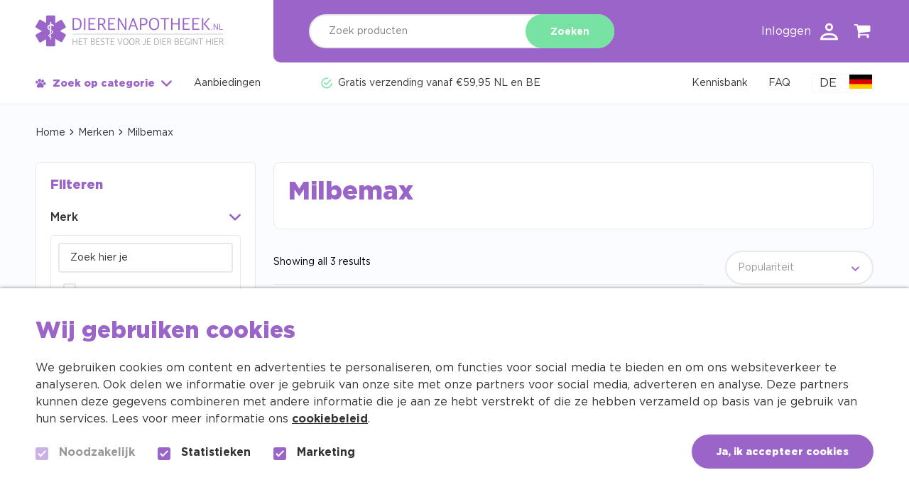

--- FILE ---
content_type: text/html; charset=UTF-8
request_url: https://www.dierenapotheek.nl/merken/milbemax/
body_size: 40264
content:
<!DOCTYPE html>
<html lang="nl-NL">
    <head>
        <meta charset="UTF-8">
        <meta name="viewport" content="initial-scale=1,maximum-scale=5,width=device-width" />
        <meta name="robots" content="index, follow"/>
        <link data-minify="1" rel="preload" type="text/css" href="https://www.dierenapotheek.nl/wp-content/cache/min/1/wp-content/themes/bz-dierenapotheek/assets/stylesheets/style.css?ver=1758528851" data-rocket-async="style" as="style" onload="this.onload=null;this.rel='stylesheet'" onerror="this.removeAttribute('data-rocket-async')"  />
        <link href="https://www.dierenapotheek.nl/wp-content/uploads/2020/06/favicon-1-64x64.png" rel="shortcut icon">
        <link href="https://www.dierenapotheek.nl/wp-content/uploads/2020/06/favicon-1-64x64.png" rel="apple-touch-icon-precomposed">        
        <link data-minify="1" href="https://www.dierenapotheek.nl/wp-content/cache/min/1/releases/v5.0.13/css/all.css?ver=1758528851" data-rocket-async="style" as="style" onload="this.onload=null;this.rel='stylesheet'" onerror="this.removeAttribute('data-rocket-async')"  rel="preload">

        
        
            <script>
      function is_archive() {
        return 1;
      }
    </script>
    <meta name='robots' content='index, follow, max-image-preview:large, max-snippet:-1, max-video-preview:-1' />
	<style>img:is([sizes="auto" i], [sizes^="auto," i]) { contain-intrinsic-size: 3000px 1500px }</style>
	
<!-- Google Tag Manager for WordPress by gtm4wp.com -->
<script data-cfasync="false" data-pagespeed-no-defer>
	var gtm4wp_datalayer_name = "dataLayer";
	var dataLayer = dataLayer || [];
	const gtm4wp_use_sku_instead = 0;
	const gtm4wp_currency = 'EUR';
	const gtm4wp_product_per_impression = 10;
	const gtm4wp_clear_ecommerce = false;
	const gtm4wp_datalayer_max_timeout = 2000;
</script>
<!-- End Google Tag Manager for WordPress by gtm4wp.com -->
	<!-- This site is optimized with the Yoast SEO plugin v26.6 - https://yoast.com/wordpress/plugins/seo/ -->
	<title>Milbemax apotheek | Jouw online dierenapotheek!</title>
<style id="rocket-critical-css">html,body,div,span,h1,p,a,img,b,u,i,ul,li,form,label,header{margin:0;padding:0;border:0;font-size:100%;font:inherit;vertical-align:baseline}header{display:block}body{line-height:1;margin:0px!important;overflow-x:hidden!important}body,html{-webkit-font-smoothing:antialiased;-moz-osx-font-smoothing:grayscale}p{-webkit-margin-before:0px;-webkit-margin-after:0px;-webkit-margin-start:0px;-webkit-margin-end:0px}ul{list-style:none}div,input,button,a{-webkit-box-sizing:border-box;-moz-box-sizing:border-box;box-sizing:border-box}b{font-weight:700}button,input{outline:none!important}button{border:none}a{text-decoration:none;color:inherit}select{-webkit-appearance:none;-moz-appearance:none;text-indent:1px;text-overflow:''}select::-ms-expand,input::-ms-clear{display:none}.clear{clear:both}img{max-width:100%;display:block}.item{position:relative}.overlay{position:absolute;left:0px;right:0px;top:0px;bottom:0px}.container{position:relative}.wrapper{width:100%;margin:0 auto;position:relative}button{font-family:inherit!important;-webkit-appearance:none}body,html{font-family:'Gotham',sans-serif;font-weight:400;font-size:16px;background:#FBFCFF;color:#323232;line-height:1.5em}.container-1{padding:0px 0px}.wrapper-1{max-width:1430px;padding:0px 50px}.mb-0{margin-bottom:0px!important}.mb-5{margin-bottom:5px!important}.mb-10{margin-bottom:10px!important}.mb-15{margin-bottom:15px!important}.mb-20{margin-bottom:20px!important}.mb-25{margin-bottom:25px!important}.mb-30{margin-bottom:30px!important}.pb-35{padding-bottom:35px!important}.mt-35{margin-top:35px!important}.mb-35{margin-bottom:35px!important}.clr-black-1{color:#000!important}.bg-black-1{background-color:#000!important}.clr-white-1{color:#fff!important}.bg-white-1{background-color:#fff!important}.clr-purple-1{color:#9A64C9!important}.bg-purple-1{background-color:#9A64C9!important}.clr-green-1{color:#77E2A2!important}.bg-green-1{background-color:#77E2A2!important}.clr-black-2{color:#323232!important}.bg-black-2{background-color:#323232!important}.brick{position:relative;z-index:0}.columns{display:table;table-layout:fixed;width:100%;height:100%}.column{display:table-cell;vertical-align:top;height:100%;position:relative}.column-in{position:relative;height:100%}.text-left{text-align:left}.item{display:block;float:left}.column{display:table-cell;vertical-align:top}.fw-400{font-weight:400}.fw-500{font-weight:500}.fw-700{font-weight:700}.fw-800{font-weight:800}.op-25{opacity:0.25}.op-50{opacity:0.50}.component p{margin-bottom:1em}.component p:last-child{margin-bottom:0px!important}button{font:inherit;padding:0;margin:0;background:transparent}.content{overflow:hidden}.component p a{color:#9A64C9;text-decoration:underline}@media screen and (-ms-high-contrast:active),(-ms-high-contrast:none){.header-top-left img{width:100%}.input-search-in input:-ms-input-placeholder{opacity:inherit}.input-search-in input::-ms-input-placeholder{opacity:inherit}}.title-1{font-size:2.250em;line-height:1.222em}.title-2{font-size:2em;line-height:1.250em}.title-6{font-size:1.125em;line-height:1.444em}.text-1{font-size:1em;line-height:1.5em}.text-2{font-size:0.875em;line-height:1.5em}.button{display:inline-block}.button-in{padding:15px 35px 12px;-webkit-border-radius:100px;-moz-border-radius:100px;border-radius:100px;text-align:center}.button-in .icon{position:relative;top:2px;line-height:0;margin-right:11px}.button-4{width:48px}.button-4 .button-in{padding:5px;line-height:38px;text-align:center;-webkit-border-radius:4px;-moz-border-radius:4px;border-radius:4px}.button-4 .icon{margin:0;top:3px}.form-select-in select{background:#fff;border:2px solid #E8E8E8;-webkit-border-radius:5px;-moz-border-radius:5px;border-radius:5px;display:block;padding:10px;padding-top:12px;width:100%;font-size:1em;line-height:1.25em;outline:none;font-weight:inherit;color:inherit;-webkit-appearance:none;font-family:inherit}.input-search-in input:-ms-input-placeholder{color:inherit;opacity:0.5}.input-search-in input::-ms-input-placeholder{color:inherit;opacity:0.5}.form-select-select{position:relative;z-index:1}.form-select-select .icon{position:absolute;right:20px;top:50%;transform:translate(0px,-50%);-webkit-transform:translate(0px,-50%);-moz-transform:translate(0px,-50%);-o-transform:translate(0px,-50%);-ms-transform:translate(0px,-50%);margin-top:4px;z-index:2;font-size:11px}.form-select-select .icon.icon-plus{margin-top:3px}.form-select-in select{background:#FFF!important;height:48px;padding:0 15px;margin:0;width:100%;font-size:14px;-webkit-border-radius:25px;-moz-border-radius:25px;border-radius:25px}.form-check{display:block;position:relative;padding-left:33px;line-height:1em}.form-check input{position:absolute;opacity:0;height:0;width:0}.woof_checkbox_label:after{content:''}.form-checkmark{position:absolute;top:1px;left:0;height:23px;width:23px;background-color:#eee}.form-checkmark:after{content:"";position:absolute;display:none}.form-check input:checked~.form-checkmark:after{display:block}.form-check .form-checkmark:after{left:8px;top:4px;width:5px;height:10px;border:solid white;border-width:0 3px 3px 0;-webkit-transform:rotate(45deg);-ms-transform:rotate(45deg);transform:rotate(45deg)}.input-search-in{position:relative}.input-search-in input{display:block;width:100%;margin:0;height:48px;padding:5px 145px 5px 26px;font:inherit;font-size:14px;outline:none;border:2px solid #E8E8E8;-webkit-border-radius:24px;-moz-border-radius:24px;border-radius:24px;background:#FFF;-webkit-appearance:none}.input-search-in .button{position:absolute;top:0;right:0}.usps-small-1 .usp-item{display:table;width:100%;margin-bottom:10px}.usps-small-1 .usp-item-left{display:table-cell;vertical-align:top;width:26px;font-size:20px}.usps-small-1 .usp-item-right{display:table-cell;vertical-align:top}.usps-small-1 .usp-item:last-child{margin-bottom:0}.loop-products{margin:0px -10px}.item-products{padding:10px;width:16.666%}.item-products .item-top{position:relative;display:-webkit-box;display:-webkit-flex;display:-ms-flexbox;display:flex;-webkit-box-pack:end;-webkit-justify-content:flex-end;-ms-flex-pack:end;justify-content:flex-end;-webkit-box-orient:vertical;-webkit-box-direction:normal;-webkit-flex-direction:column;-ms-flex-direction:column;flex-direction:column}.item-products .item-top img{max-height:152px;align-self:center}.item-products .item-in{display:block;position:relative;padding:15px;border:2px solid #E8E8E8;-webkit-border-radius:5px;-moz-border-radius:5px;border-radius:5px}.item-actions-in{display:table;width:100%}.item-actions-left,.item-actions-right{display:table-cell;vertical-align:bottom}.item-actions-right{width:48px}.item-actions-left{padding-right:10px}.item-products .usps-small-1 .usp-item{line-height:0;position:relative;left:-3px}.item-products .usps-small-1 .usp-item-left{width:23px}.item-actions-right .button-4 .icon{font-size:23px;position:relative;top:8px}.item-qa-items-1 .item-bottom{display:none;padding:25px;padding-top:0}.filter,.filter-section-bottom{border:1px solid #E8E8E8;-webkit-border-radius:5px;-moz-border-radius:5px;border-radius:5px}.filter-in{padding:20px 20px 0 20px}.filter-section{margin-bottom:20px}.woof_list li:last-child{padding-bottom:0!important}.filter-section-bottom{max-height:200px;overflow-x:hidden;overflow-y:auto;padding:10px}.form-checkmark,.woof_checkbox_label:after{width:14px;height:14px;background-color:transparent;border:2px solid #E8E8E8;-webkit-border-radius:3px;-moz-border-radius:3px;border-radius:3px}.woof_checkbox_label:before{position:absolute;left:6px;top:2px;width:4px;height:9px;border:solid #FFF;border-width:0 2px 2px 0;-webkit-transform:rotate(45deg);-ms-transform:rotate(45deg);transform:rotate(45deg);content:'';display:none;z-index:1}.woof_checkbox_label:after{position:absolute;top:0;left:0}.woof label{position:relative;padding-left:33px;font-size:0.875em;line-height:1.5em;padding-top:0;padding-bottom:0}.woof_list li{padding:0 0 8px 0!important}.woof_checkbox_count{margin-left:5px;opacity:0.50}.woof_checkbox_term{position:absolute;opacity:0;left:-9999px}.form-check input:checked~.form-checkmark{background-color:#9A64C9;border-color:#9A64C9}.form-check .form-checkmark:after{left:4px;top:0px;width:4px;height:9px;border:solid #FFF;border-width:0 2px 2px 0;-webkit-transform:rotate(45deg);-ms-transform:rotate(45deg);transform:rotate(45deg)}.filter-section-top{margin-bottom:13px}.filter-section-top .icon{display:inline-block;position:relative;top:3px;float:right;-webkit-transform:rotate(0);-moz-transform:rotate(0);-ms-transform:rotate(0);-o-transform:rotate(0);transform:rotate(0)}.woof_submit_search_form_container{margin:0}.filter-section-search{margin-bottom:15px}.filter-section-search input{width:100%;display:block;margin:0;background:#FFF;height:42px;border:2px solid #E8E8E8;-webkit-border-radius:4px;-moz-border-radius:4px;border-radius:4px;font:inherit;font-size:14px;padding:0 15px;color:inherit;-webkit-appearance:none}::placeholder{color:inherit;opacity:1}:-ms-input-placeholder{color:inherit}::-ms-input-placeholder{color:inherit}.filter-overlay{display:none}header{position:relative;z-index:9999}.header-in{position:fixed;top:0;left:0;width:100%;border-bottom:1px solid #E8E8E8}.header-top-in{display:table;width:100%}.header-top-left,.header-top-center,.header-top-right{display:table-cell;vertical-align:middle;padding-top:20px;padding-bottom:20px}.header-top-left{width:335px;padding-right:70px}.header-top-center{position:relative;width:610px;padding-left:50px}.header-top-center .component{position:relative;z-index:2}.header-top-overlay{z-index:1;width:auto;left:0;right:-9999px;border-bottom-left-radius:10px;-webkit-border-bottom-left-radius:10px}.header-top-right{text-align:right}.header-top-right-in{display:inline-block;position:relative;z-index:2;margin:0 -10px;top:7px}.header-top-right-in .icon{font-size:27px;color:#FFF;position:relative;top:3px}.header-top-right a{float:left;padding:0 10px;position:relative}.header-top-right a,.header-top-right a .component,.header-login .icon{display:inline-block;vertical-align:middle}.header-cart .icon{font-size:30px;top:0}.header-login .icon{margin-left:8px;font-size:25px}.header-bottom-left>div{display:inline-block;vertical-align:middle}.header-bottom-left-links{margin-left:26px}.header-usps{margin:0 -12px;position:relative;top:3px}.header-usps .usp-item-container{display:inline-block;vertical-align:middle;padding:0 12px}.header-usps .usp-item{margin-bottom:0!important}.header-bottom-right{text-align:right}.header-bottom-right-links{display:inline-block;margin:0 -12px}.header-bottom-right-links>*{display:inline-block;vertical-align:middle;padding:0 12px}.header-bottom-in{display:table;width:100%;position:relative}.header-bottom-left,.header-bottom-right,.header-bottom-center{display:table-cell;vertical-align:middle}.header-bottom a,.header-nav-trigger{padding-top:19px;padding-bottom:17px}.header-bottom-left{width:400px}.header-nav-trigger .icon{font-size:15px;position:relative;top:3px}.header-nav-trigger .icon-paw-fill{margin-right:9px}.header-nav-trigger .icon-arrow-down{margin-left:9px}@media screen and (max-width:1320px){.header-top-center{width:480px}}.header-top-mobile{display:none}.nav-toggle{margin-left:-10px;overflow:visible;display:none;position:relative}.nav-toggle-in{width:21px;height:14px;margin:0 auto}.nav-toggle-in-content,.nav-toggle-in-content::before,.nav-toggle-in-content::after{width:21px;height:2px;background-color:#9A64C9;-webkit-border-radius:2px;-moz-border-radius:2px;border-radius:2px;position:absolute}.nav-toggle-in-content::before,.nav-toggle-in-content::after{content:"";display:block}.nav-toggle-in-content::before{top:6px}.nav-toggle-in-content::after{bottom:-9px;top:12px}.nav-toggle-text{display:block;text-transform:uppercase;text-align:center;font-size:12px}.nav-toggle-outer{padding:10px 10px 1px}.header-dropdown-overlay{display:none;position:absolute;top:100%;margin-top:1px;left:-9999px;right:-9999px;bottom:-9999px;z-index:1}.header-dropdown{display:none;z-index:2;position:absolute;left:-30px;right:-30px;top:100%;margin-top:1px}.header-dropdown-in{display:table;width:100%;position:relative;z-index:3}.header-dropdown-section{display:none}.header-dropdown-section-in{display:table}.header-dropdown-left{display:table-cell;vertical-align:top;width:220px;padding-top:20px;padding-bottom:10px}.header-dropdown-right{display:table-cell;vertical-align:top;padding:26px 60px}.header-dropdown-section-column{display:table-cell;vertical-align:top;width:185px}.header-dropdown-left a{display:block;padding:10px 30px;background:#FFF}.header-dropdown-section-column a{display:block;padding:7px 0}.header-dropdown-mobile{display:none}.header-dropdown-link .icon-arrow-right{float:right}.brick-breadcrumbs-1 .container{padding:30px 0}.breadcrumbs-in a,.breadcrumbs-in .icon,.breadcrumbs-in .breadcrumb_last{display:inline-block;vertical-align:middle;float:left}.breadcrumbs-in .icon{position:relative;font-size:8px;padding:0 5px;top:1px}.breadcrumbs-in:after{display:table;clear:both;content:''}.brick-products-archive-1 .wrapper>.brick-in>.columns>.column-1{width:310px}.brick-products-archive-1 .wrapper>.brick-in>.columns>.column-2{padding-left:25px}.brick-products-archive-1 .wrapper>.brick-in>.columns>.column-1 .column-in>*{margin-bottom:10px}.brick-products-archive-1 .wrapper>.brick-in>.columns>.column-1 .column-in>*:last-child{margin-bottom:0}.products-archive-featured{margin-bottom:30px}.products-archive-featured-in{display:table;width:100%;height:100%}.products-archive-featured-left{display:table-cell;vertical-align:top}.products-archive-featured-left-in{padding:20px;border:1px solid #E8E8E8;-webkit-border-radius:10px;-moz-border-radius:10px;border-radius:10px}.products-archive-products .loop-products{margin:0 -15px}.products-archive-products .item-products{width:25%;padding:15px}.products-archive-products .item-products .item-in{border-width:1px}.products-archive-products-top-in{display:table;width:100%;margin-bottom:15px}.products-archive-products-left{display:table-cell;vertical-align:bottom;border-bottom:1px solid #E8E8E8}.products-archive-products-right{display:table-cell;vertical-align:bottom;width:195px;padding-left:30px}.products-archive-products-right .form-select-in select{padding-right:40px;width:auto;color:#999999}.products-archive-products-right .mobile-filter-trigger .form-select-in select{color:#323232}.products-archive-bottom-section{margin-bottom:50px;position:relative}.products-archive-bottom-section-in{padding:25px 50px;border:1px solid #E8E8E8;-webkit-border-radius:10px;-moz-border-radius:10px;border-radius:10px}@media screen and (max-width:1420px){.products-archive-products .item-products{width:33.333%}}.form-check-in.disabled label{opacity:0.5}.header-lang-in{position:relative}.trp-language-switcher{margin:0;display:block;position:static}.trp-language-switcher .trp-ls-shortcode-current-language{display:block;background-image:none;padding:0;width:88px!important;text-align:center;border:2px solid #FAFAFA;-webkit-border-radius:4px;-moz-border-radius:4px;border-radius:4px}.trp-language-switcher>div>a>img{height:20px;width:32px;float:right;margin-left:8px;margin-right:0}.trp-language-switcher>div>a{color:inherit;font-size:inherit;line-height:20px;padding:10px;-webkit-border-radius:0;-moz-border-radius:0;border-radius:0}.cookie-popup{position:fixed;bottom:0;width:100%;background-color:#FFFFFF;z-index:999999;padding:40px 0;max-height:45vh;overflow-x:hidden;overflow-y:auto;-webkit-box-shadow:0px 0px 22px 0px rgba(172,172,172,0.5);-moz-box-shadow:0px 0px 22px 0px rgba(172,172,172,0.5);box-shadow:0px 0px 22px 0px rgba(172,172,172,0.5)}.cookie-popup-bottom{display:table;width:100%}.cookie-popup-bottom-left{display:table-cell;vertical-align:bottom}.cookie-popup-bottom-left .component{display:inline-block;vertical-align:bottom}.cookie-popup-bottom-right{display:table-cell;vertical-align:bottom;width:330px;text-align:right}.cookie-tabs{display:none;font-size:0.9em;margin-top:20px}.cookie-tabs-top{border-bottom:1px solid #ccc;height:35px}.cookie-tabs-top div{display:block;float:left;line-height:35px;height:35px;padding:0px 10px;margin-right:0px}.cookie-tabs-top div.active{border:1px solid #ccc;border-bottom:1px solid #fff}.cookie-tabs-bottom [data-tab]{padding-top:10px;display:none}.cookie-tabs-bottom [data-tab].active{display:block}.cookies-info-in{display:table;width:100%}.cookies-info-left,.cookies-info-right{display:table-cell;vertical-align:top}.cookies-info-left{width:160px}.cookies-info-left div{padding:5px 0px;border-bottom:1px solid #ccc}.cookies-info-left div.active{color:#9A64C9!important}.cookies-info-right{border-left:1px solid #ccc;padding-left:20px;padding-top:5px}.cookies-info-left div:last-child{border-bottom:0px}.cookie-tabs-bottom p{margin-bottom:10px}.cookie-tabs-bottom .btn{display:inline-block;text-decoration:none}.cookies-info-right [data-cookieinfo-tab]{display:none}.cookies-info-right [data-cookieinfo-tab].active{display:block}.cookies-info-right .title{font-weight:600;font-size:1em;color:#232626;margin-bottom:0.25em}.cookie-table-row{display:table;width:100%;table-layout:fixed;margin-bottom:5px}.cookie-table-column{display:table-cell;vertical-align:top;padding:3px 10px}.cookie-table-column.remove-overflow{white-space:nowrap;overflow:hidden;text-overflow:ellipsis}.cookie-table-row:first-child{background:#f1f1f1;font-weight:600}.cookies-info-right .title{display:none}.cookie-popup .form-check input:checked~.value{font-weight:700}.cookie-popup-bottom-left .component{display:inline-block;vertical-align:middle;padding-right:27px}.cookie-popup-bottom-left .component:last-child{padding-right:0}.cookie-tabs-bottom{padding-top:10px}.woof_container_inner:after{display:table;clear:both;content:''}.mobile-filter-trigger{display:none}.stock-indicator{display:inline-table!important;width:auto!important;border:1px solid #77E2A2;-webkit-border-radius:14px;-moz-border-radius:14px;border-radius:14px;padding:3px 5px;text-align:left;line-height:0;position:relative}.stock-indicator .usp-item-left{width:23px}.stock-indicator .usp-item-right{vertical-align:middle}.stock-indicator .usp-item-right .text{font-size:12px!important}.woof_list li{margin:0!important}.brick-animal{position:absolute}.category-single-animal{width:100px;top:-67px;right:347px}.bricks{position:relative;margin-bottom:5em}.brick-products-archive-1{margin-top:0!important}@media (max-width:767px){.text-3-moby{font-size:0.8rem;line-height:1rem}}.item-products .item-top img{width:auto;height:auto}.cookie-popup{display:none}.header-variant-1{min-height:9.2em}@media screen and (max-width:1350px){.header-usps .usp-item-container{display:none}.header-usps .usp-item-container:first-child{display:block}}@media screen and (max-width:1000px){.header-variant-1{min-height:8em}}@media screen and (max-width:1224px){.container-1{padding:0px 0px}.wrapper-1{padding:0px 40px}.loop-products{margin:0px -11px}.item-products{padding:11px;width:20%}.header-bottom-left{width:320px}.header-top-left{width:270px;padding-right:40px}.header-top-center{padding-left:40px;width:370px}.header-dropdown{left:-20px;right:-20px}.header-dropdown-left a{padding:10px 20px}.products-archive-products .loop-products{margin:0 -10px}.products-archive-products .item-products{padding:10px}.products-archive-featured-left{padding-right:0}}@media screen and (max-width:1024px){.container-1{padding:0px 0px}.wrapper-1{padding:0px 30px}.mb-0{margin-bottom:0px!important}.mb-5{margin-bottom:4px!important}.mb-10{margin-bottom:8px!important}.mb-15{margin-bottom:13px!important}.mb-20{margin-bottom:17px!important}.mb-25{margin-bottom:21px!important}.mb-30{margin-bottom:25px!important}.pb-35{padding-bottom:29px!important}.mt-35{margin-top:29px!important}.mb-35{margin-bottom:29px!important}.title-1{font-size:2em}.title-2{font-size:2em}.loop-products{margin:0px -11px}.item-products{padding:11px;width:33.333%}.header-top-in{table-layout:fixed}.header-top-center{position:static;width:0}.header-top-overlay{display:none}.header-top-right-in .icon{color:#9A64C9}.header-top-right-in a{display:none}.header-top-right-in .header-cart{display:inline-block}.header-cart .icon{font-size:36px;top:0}.header-top-mobile{display:table-cell;position:relative;vertical-align:middle}.header-top-left{width:270px;padding:0 20px}.nav-toggle{display:inline-block}.header-top-left,.header-top-center,.header-top-right{padding-top:10px;padding-bottom:10px}.header-bottom-center,.header-bottom-right,.header-bottom-left-links,.header-nav-trigger>.component{display:none!important}.header-bottom-left{width:auto}.header-bottom{height:0}.header-top-center .search-1{position:absolute;left:0;top:100%;width:100%;z-index:2}.header-top-center .search-1 .input-search-in{background:#9A64C9;padding:10px 20px}header .input-search-in .button{top:10px;right:20px}.header-top-center .component{position:static}.header-dropdown,.header-dropdown-overlay{position:fixed;display:none;left:0;right:0;margin-top:0}.header-dropdown-left{padding-top:0}.header-dropdown-in,.header-dropdown-left{display:block;width:auto}.header-dropdown-in{overflow-x:hidden;overflow-y:auto}.header-dropdown-right{display:none}.header-dropdown-left a .icon{padding:10px;top:-6px;margin-right:-10px}.header-dropdown-left a .icon{float:right}.header-dropdown-section>.component{display:none}.header-dropdown-section-in,.header-dropdown-section-column{display:block}.header-dropdown-section-in{padding-left:20px}.header-dropdown-mobile-in{display:table;width:100%;table-layout:fixed}.header-dropdown-mobile-left,.header-dropdown-mobile-right{display:table-cell;vertical-align:middle}.header-dropdown-mobile-right{text-align:right;padding-right:20px}.header-dropdown-mobile,.header-dropdown-mobile a{display:block}.header-dropdown-mobile .header-login .icon{margin-right:10px;margin-left:0;font-size:18px}.header-dropdown-left a,.header-dropdown-mobile a{padding:15px 20px}.header-dropdown-mobile .header-lang{display:inline-block;vertical-align:middle}.header-lang-in{padding-right:0;margin-right:0}.header-dropdown-section-column a{padding:6px 20px!important}.brick-products-archive-1 .wrapper>.brick-in>.columns>.column-1{width:0}.brick-products-archive-1 .wrapper>.brick-in>.columns>.column-2{padding-left:0}.part-filter{position:fixed;top:0;left:0;z-index:10;width:100%;height:100%;display:none;padding:60px 20px}.filter{position:relative;z-index:2;height:100%;overflow-x:hidden;overflow-y:auto}.products-archive-bottom-section{margin-bottom:20px}.item-qa-items-1 .item-bottom{padding:20px}.products-archive-bottom-section-in{padding:20px 30px}.products-archive-products-top-in,.products-archive-products-left,.products-archive-products-right{display:block;padding:0;width:auto}.products-archive-products-left{border:none}.products-archive-products-top-in .form-select-in select{width:100%;border-radius:4px}.mobile-filter-trigger{display:block}.desktop-filter-trigger{display:none}.category-single-animal{width:55px;top:-37px;right:250px}}@media screen and (max-width:768px){.columns,.column{display:block}.container-1{padding:0px 0px}.wrapper-1{padding:0px 25px}.mb-0{margin-bottom:0px!important}.mb-5{margin-bottom:3px!important}.mb-10{margin-bottom:6px!important}.mb-15{margin-bottom:9px!important}.mb-20{margin-bottom:13px!important}.mb-25{margin-bottom:16px!important}.mb-30{margin-bottom:19px!important}.pb-35{padding-bottom:22px!important}.mt-35{margin-top:22px!important}.mb-35{margin-bottom:22px!important}.title-1{font-size:1.750em}.title-2{font-size:1.750em}.loop-products{margin:0px -5px}.item-products{padding:5px;width:50%}.header-top-left{width:220px}.header-top-left,.header-top-center,.header-top-right{padding-top:5px;padding-bottom:5px}.brick-breadcrumbs-1 .container{padding:20px 0}.products-archive-products .item-products{width:50%}.item-qa-items-1 .item-bottom{padding:15px}.products-archive-bottom-section-in{padding:20px 30px}.cookie-popup{max-height:100vh;padding:20px 0}.cookie-popup-bottom{display:block}.cookie-popup-bottom-left{display:block;vertical-align:middle;margin-bottom:20px}.cookie-popup-bottom-right{display:block;width:auto;text-align:left}.cookie-tabs-top{height:32px}.cookie-tabs-top div{line-height:32px;height:32px;padding:0px 7px}.cookie-tabs-bottom p{margin-bottom:6px}.cookies-info-left{width:140px}.cookie-table-row:first-child{display:none}.cookie-table-row,.cookie-table-column{display:block}.cookie-table-column{padding:2px 0px}.cookie-table-row{border-top:1px solid #ccc;padding-top:5px}.cookies-info-right .title{display:block}}@media screen and (max-width:480px){.container-1{padding:0px 0px}.wrapper-1{padding:0px 20px}.mb-0{margin-bottom:0px!important}.mb-5{margin-bottom:2px!important}.mb-10{margin-bottom:4px!important}.mb-15{margin-bottom:6px!important}.mb-20{margin-bottom:8px!important}.mb-25{margin-bottom:10px!important}.mb-30{margin-bottom:12px!important}.pb-35{padding-bottom:14px!important}.mt-35{margin-top:14px!important}.mb-35{margin-bottom:14px!important}.title-1{font-size:1.5em}.title-2{font-size:1.5em}.loop-products{margin:0px -5px}.item-products{padding:5px;width:100%}.item-products .item-in{display:table;width:100%;padding-left:10px}.item-products .item-top,.item-products .item-bottom{display:table-cell;vertical-align:middle}.item-products .item-top{width:40%;padding-right:10px}.item-products .item-top img{max-height:100px;margin:0 auto}.products-archive-products .item-products{width:100%;padding:5px}.products-archive-products .loop-products{margin:0 -5px}.item-qa-items-1 .item-bottom{padding:10px}.products-archive-bottom-section-in{padding:15px 20px}.products-archive-featured-left-in{margin:0 -20px;-webkit-border-radius:0;-moz-border-radius:0;border-radius:0}.category-single-animal{right:50px}}@font-face{font-family:'Gotham';src:url(https://www.dierenapotheek.nl/wp-content/themes/bz-dierenapotheek/assets/fonts/Gotham-Book.eot);src:url(https://www.dierenapotheek.nl/wp-content/themes/bz-dierenapotheek/assets/fonts/Gotham-Book.eot?#iefix) format('embedded-opentype'),url(https://www.dierenapotheek.nl/wp-content/themes/bz-dierenapotheek/assets/fonts/Gotham-Book.woff2) format('woff2'),url(https://www.dierenapotheek.nl/wp-content/themes/bz-dierenapotheek/assets/fonts/Gotham-Book.woff) format('woff'),url(https://www.dierenapotheek.nl/wp-content/themes/bz-dierenapotheek/assets/fonts/Gotham-Book.ttf) format('truetype'),url(https://www.dierenapotheek.nl/wp-content/themes/bz-dierenapotheek/assets/fonts/Gotham-Book.svg#Gotham-Book) format('svg');font-weight:400;font-style:normal;font-display:swap}@font-face{font-family:'Gotham';src:url(https://www.dierenapotheek.nl/wp-content/themes/bz-dierenapotheek/assets/fonts/Gotham-Black.eot);src:url(https://www.dierenapotheek.nl/wp-content/themes/bz-dierenapotheek/assets/fonts/Gotham-Black.eot?#iefix) format('embedded-opentype'),url(https://www.dierenapotheek.nl/wp-content/themes/bz-dierenapotheek/assets/fonts/Gotham-Black.woff2) format('woff2'),url(https://www.dierenapotheek.nl/wp-content/themes/bz-dierenapotheek/assets/fonts/Gotham-Black.woff) format('woff'),url(https://www.dierenapotheek.nl/wp-content/themes/bz-dierenapotheek/assets/fonts/Gotham-Black.ttf) format('truetype'),url(https://www.dierenapotheek.nl/wp-content/themes/bz-dierenapotheek/assets/fonts/Gotham-Black.svg#Gotham-Black) format('svg');font-weight:800;font-style:normal;font-display:swap}@font-face{font-family:'Gotham';src:url(https://www.dierenapotheek.nl/wp-content/themes/bz-dierenapotheek/assets/fonts/Gotham-Bold.eot);src:url(https://www.dierenapotheek.nl/wp-content/themes/bz-dierenapotheek/assets/fonts/Gotham-Bold.eot?#iefix) format('embedded-opentype'),url(https://www.dierenapotheek.nl/wp-content/themes/bz-dierenapotheek/assets/fonts/Gotham-Bold.woff2) format('woff2'),url(https://www.dierenapotheek.nl/wp-content/themes/bz-dierenapotheek/assets/fonts/Gotham-Bold.woff) format('woff'),url(https://www.dierenapotheek.nl/wp-content/themes/bz-dierenapotheek/assets/fonts/Gotham-Bold.ttf) format('truetype'),url(https://www.dierenapotheek.nl/wp-content/themes/bz-dierenapotheek/assets/fonts/Gotham-Bold.svg#Gotham-Bold) format('svg');font-weight:700;font-style:normal;font-display:swap}@font-face{font-family:'Gotham';src:url(https://www.dierenapotheek.nl/wp-content/themes/bz-dierenapotheek/assets/fonts/Gotham-Medium.eot);src:url(https://www.dierenapotheek.nl/wp-content/themes/bz-dierenapotheek/assets/fonts/Gotham-Medium.eot?#iefix) format('embedded-opentype'),url(https://www.dierenapotheek.nl/wp-content/themes/bz-dierenapotheek/assets/fonts/Gotham-Medium.woff2) format('woff2'),url(https://www.dierenapotheek.nl/wp-content/themes/bz-dierenapotheek/assets/fonts/Gotham-Medium.woff) format('woff'),url(https://www.dierenapotheek.nl/wp-content/themes/bz-dierenapotheek/assets/fonts/Gotham-Medium.ttf) format('truetype'),url(https://www.dierenapotheek.nl/wp-content/themes/bz-dierenapotheek/assets/fonts/Gotham-Medium.svg#Gotham-Medium) format('svg');font-weight:500;font-style:normal;font-display:swap}@font-face{font-family:"dierenapotheek";src:url(https://www.dierenapotheek.nl/wp-content/themes/bz-dierenapotheek/assets/fonts/dierenapotheek.eot);src:url(https://www.dierenapotheek.nl/wp-content/themes/bz-dierenapotheek/assets/fonts/dierenapotheek.eot?#iefix) format("embedded-opentype"),url(https://www.dierenapotheek.nl/wp-content/themes/bz-dierenapotheek/assets/fonts/dierenapotheek.woff) format("woff"),url(https://www.dierenapotheek.nl/wp-content/themes/bz-dierenapotheek/assets/fonts/dierenapotheek.ttf) format("truetype"),url(https://www.dierenapotheek.nl/wp-content/themes/bz-dierenapotheek/assets/fonts/dierenapotheek.svg#dierenapotheek) format("svg");font-weight:normal;font-style:normal;font-display:swap}[class*=" icon-"]:before{font-family:"dierenapotheek"!important;font-style:normal!important;font-weight:normal!important;font-variant:normal!important;text-transform:none!important;speak:none;line-height:1;-webkit-font-smoothing:antialiased;-moz-osx-font-smoothing:grayscale}.icon-plus:before{content:"\61"}.icon-cart:before{content:"\63"}.icon-checked:before{content:"\64"}.icon-user:before{content:"\69"}.icon-arrow-down:before{content:"\6a"}.icon-arrow-right:before{content:"\6c"}.icon-paw-fill:before{content:"\6e"}.icon-eye:before{content:"\42"}ul{box-sizing:border-box}:root{--wp--preset--font-size--normal:16px;--wp--preset--font-size--huge:42px}:root{--drawer-width:480px;--neg-drawer-width:calc(var(--drawer-width)*-1)}.woof_container{padding-bottom:5px;margin-bottom:9px}.woof_container label{display:inline-block!important}ul.woof_list{margin:0!important;list-style:none!important}.woof_list li{list-style:none!important}.woof_block_html_items ul{margin-left:0!important}.woof_list label{vertical-align:middle;padding-top:4px;padding-bottom:4px;display:inline-block!important}.woof_submit_search_form_container{overflow:hidden;clear:both;margin:9px 0 15px 0;display:flex;justify-content:space-between}.woof_submit_search_form_container:empty{display:none}.woof_container_overlay_item{display:none;color:red;padding:4px}.woocommerce-ordering{position:relative;z-index:3}ul.woof_list li{margin:0 3px 4px 3px}.woof_checkbox_label{margin-left:7px!important}.woof_checkbox_count{margin-left:3px}input.woof_checkbox_term{vertical-align:middle}ul.woof_list{padding-left:0!important;margin-left:0!important}:root{--woof-sd-ie-ch_width:25px;--woof-sd-ie-ch_height:25px;--woof-sd-ie-ch_space:1px;--woof-sd-ie-ch_space_color:#ffffff;--woof-sd-ie-ch_text_top:0;--woof-sd-ie-ch_text_color:#6d6d6d;--woof-sd-ie-ch_hover_text_color:#333333;--woof-sd-ie-ch_selected_text_color:#000000;--woof-sd-ie-ch_font_size:15px;--woof-sd-ie-ch_font_family:inherit;--woof-sd-ie-ch_font_weight:400;--woof-sd-ie-ch_hover_font_weight:400;--woof-sd-ie-ch_selected_font_weight:400;--woof-sd-ie-ch_line_height:18px;--woof-sd-ie-ch_side_padding:0;--woof-sd-ie-ch_color:#ffffff;--woof-sd-ie-ch_hover_color:#79b8ff;--woof-sd-ie-ch_selected_color:#79b8ff;--woof-sd-ie-ch_image:url();--woof-sd-ie-ch_selected_image:url();--woof-sd-ie-ch_hover_image:url();--woof-sd-ie-ch_hover_scale:100;--woof-sd-ie-ch_selected_scale:100;--woof-sd-ie-ch_border_radius:0;--woof-sd-ie-ch_border_width:1px;--woof-sd-ie-ch_hover_border_width:1px;--woof-sd-ie-ch_selected_border_width:1px;--woof-sd-ie-ch_border_color:#79b8ff;--woof-sd-ie-ch_hover_border_color:#79b8ff;--woof-sd-ie-ch_selected_border_color:#79b8ff;--woof-sd-ie-ch_border_style:solid;--woof-sd-ie-ch_hover_border_style:solid;--woof-sd-ie-ch_selected_border_style:solid;--woof-sd-ie-ch_margin_right:9px;--woof-sd-ie-ch_margin_bottom:11px;--woof-sd-ie-ch_childs_left_shift:19px;--woof-sd-ie-ch_counter_show:inline-flex;--woof-sd-ie-ch_counter_width:14px;--woof-sd-ie-ch_counter_height:14px;--woof-sd-ie-ch_counter_side_padding:0;--woof-sd-ie-ch_counter_top:-2px;--woof-sd-ie-ch_counter_right:0;--woof-sd-ie-ch_counter_font_size:9px;--woof-sd-ie-ch_counter_font_family:consolas;--woof-sd-ie-ch_counter_font_weight:500;--woof-sd-ie-ch_counter_color:#477bff;--woof-sd-ie-ch_counter_bg_color:#ffffff;--woof-sd-ie-ch_counter_bg_image:url();--woof-sd-ie-ch_counter_border_width:1px;--woof-sd-ie-ch_counter_border_radius:50%;--woof-sd-ie-ch_counter_border_color:#477bff;--woof-sd-ie-ch_counter_border_style:solid}:root{--woof-sd-ie-rad_width:25px;--woof-sd-ie-rad_height:25px;--woof-sd-ie-rad_space:1px;--woof-sd-ie-rad_space_color:#ffffff;--woof-sd-ie-rad_text_top:0;--woof-sd-ie-rad_text_color:#6d6d6d;--woof-sd-ie-rad_hover_text_color:#333333;--woof-sd-ie-rad_selected_text_color:#000000;--woof-sd-ie-rad_font_size:14px;--woof-sd-ie-rad_font_family:inherit;--woof-sd-ie-rad_font_weight:400;--woof-sd-ie-rad_hover_font_weight:400;--woof-sd-ie-rad_selected_font_weight:400;--woof-sd-ie-rad_line_height:18px;--woof-sd-ie-rad_color:#ffffff;--woof-sd-ie-rad_hover_color:#79b8ff;--woof-sd-ie-rad_selected_color:#79b8ff;--woof-sd-ie-rad_image:url();--woof-sd-ie-rad_selected_image:url();--woof-sd-ie-rad_hover_image:url();--woof-sd-ie-rad_hover_scale:100;--woof-sd-ie-rad_selected_scale:100;--woof-sd-ie-rad_border_radius:50%;--woof-sd-ie-rad_border_width:1px;--woof-sd-ie-rad_hover_border_width:1px;--woof-sd-ie-rad_selected_border_width:1px;--woof-sd-ie-rad_border_color:#79b8ff;--woof-sd-ie-rad_hover_border_color:#79b8ff;--woof-sd-ie-rad_selected_border_color:#79b8ff;--woof-sd-ie-rad_border_style:solid;--woof-sd-ie-rad_hover_border_style:solid;--woof-sd-ie-rad_selected_border_style:solid;--woof-sd-ie-rad_margin_right:9px;--woof-sd-ie-rad_margin_bottom:11px;--woof-sd-ie-rad_childs_left_shift:19px;--woof-sd-ie-rad_counter_show:inline-flex;--woof-sd-ie-rad_counter_width:14px;--woof-sd-ie-rad_counter_height:14px;--woof-sd-ie-rad_counter_side_padding:0;--woof-sd-ie-rad_counter_top:-2px;--woof-sd-ie-rad_counter_right:0;--woof-sd-ie-rad_counter_font_size:9px;--woof-sd-ie-rad_counter_font_family:consolas;--woof-sd-ie-rad_counter_font_weight:500;--woof-sd-ie-rad_counter_color:#477bff;--woof-sd-ie-rad_counter_bg_color:#ffffff;--woof-sd-ie-rad_counter_bg_image:url();--woof-sd-ie-rad_counter_border_width:1px;--woof-sd-ie-rad_counter_border_radius:50%;--woof-sd-ie-rad_counter_border_color:#477bff;--woof-sd-ie-rad_counter_border_style:solid}:root{--woof-sd-ie-sw_vertex_enabled_bg_color:#79b8ff;--woof-sd-ie-sw_vertex_enabled_bg_image:url();--woof-sd-ie-sw_vertex_enabled_border_color:#79b8ff;--woof-sd-ie-sw_vertex_enabled_border_style:solid;--woof-sd-ie-sw_vertex_disabled_bg_color:#ffffff;--woof-sd-ie-sw_vertex_disabled_bg_image:url();--woof-sd-ie-sw_vertex_disabled_border_color:#ffffff;--woof-sd-ie-sw_vertex_disabled_border_style:solid;--woof-sd-ie-sw_vertex_border_width:1px;--woof-sd-ie-sw_substrate_enabled_bg_color:#c8e1ff;--woof-sd-ie-sw_substrate_enabled_bg_image:url();--woof-sd-ie-sw_substrate_enabled_border_color:#c8e1ff;--woof-sd-ie-sw_substrate_enabled_border_style:solid;--woof-sd-ie-sw_substrate_disabled_bg_color:#9a9999;--woof-sd-ie-sw_substrate_disabled_bg_image:url();--woof-sd-ie-sw_substrate_disabled_border_color:#9a9999;--woof-sd-ie-sw_substrate_disabled_border_style:solid;--woof-sd-ie-sw_substrate_border_width:1px;--woof-sd-ie-sw_vertex_size:20px;--woof-sd-ie-sw_vertex_border_radius:50%;--woof-sd-ie-sw_vertex_top:0;--woof-sd-ie-sw_substrate_width:34px;--woof-sd-ie-sw_substrate_height:14px;--woof-sd-ie-sw_substrate_border_radius:8px;--woof-sd-ie-sw_label_font_color:#6d6d6d;--woof-sd-ie-sw_label_font_size:16px;--woof-sd-ie-sw_label_font_weight:400;--woof-sd-ie-sw_label_line_height:23px;--woof-sd-ie-sw_label_font_family:inherit;--woof-sd-ie-sw_label_left:15px;--woof-sd-ie-sw_label_top:-16px;--woof-sd-ie-sw_margin_bottom:5px;--woof-sd-ie-sw_childs_left_shift:15px;--woof-sd-ie-sw_counter_show:inline-flex;--woof-sd-ie-sw_counter_width:14px;--woof-sd-ie-sw_counter_height:14px;--woof-sd-ie-sw_counter_side_padding:0;--woof-sd-ie-sw_counter_top:-2px;--woof-sd-ie-sw_counter_right:-3px;--woof-sd-ie-sw_counter_font_size:9px;--woof-sd-ie-sw_counter_font_family:consolas;--woof-sd-ie-sw_counter_font_weight:500;--woof-sd-ie-sw_counter_color:#477bff;--woof-sd-ie-sw_counter_bg_color:#ffffff;--woof-sd-ie-sw_counter_bg_image:url();--woof-sd-ie-sw_counter_border_width:1px;--woof-sd-ie-sw_counter_border_radius:50%;--woof-sd-ie-sw_counter_border_color:#477bff;--woof-sd-ie-sw_counter_border_style:solid}:root{--woof-sd-ie-clr_width:60px;--woof-sd-ie-clr_height:60px;--woof-sd-ie-clr_show_tooltip:none;--woof-sd-ie-clr_show_tooltip_count:block-inline;--woof-sd-ie-clr_color:#000000;--woof-sd-ie-clr_image:url();--woof-sd-ie-clr_hover_scale:110;--woof-sd-ie-clr_selected_scale:110;--woof-sd-ie-clr_border_radius:50%;--woof-sd-ie-clr_border_width:1px;--woof-sd-ie-clr_hover_border_width:1px;--woof-sd-ie-clr_selected_border_width:1px;--woof-sd-ie-clr_border_color:#79b8ff;--woof-sd-ie-clr_hover_border_color:#79b8ff;--woof-sd-ie-clr_selected_border_color:#79b8ff;--woof-sd-ie-clr_border_style:solid;--woof-sd-ie-clr_hover_border_style:dashed;--woof-sd-ie-clr_selected_border_style:dashed;--woof-sd-ie-clr_margin_right:9px;--woof-sd-ie-clr_margin_bottom:11px;--woof-sd-ie-clr_counter_show:inline-flex;--woof-sd-ie-clr_counter_width:14px;--woof-sd-ie-clr_counter_height:14px;--woof-sd-ie-clr_counter_side_padding:0;--woof-sd-ie-clr_counter_top:4px;--woof-sd-ie-clr_counter_right:0;--woof-sd-ie-clr_counter_font_size:9px;--woof-sd-ie-clr_counter_font_family:consolas;--woof-sd-ie-clr_counter_font_weight:500;--woof-sd-ie-clr_counter_color:#477bff;--woof-sd-ie-clr_counter_bg_color:#ffffff;--woof-sd-ie-clr_counter_bg_image:url();--woof-sd-ie-clr_counter_border_width:1px;--woof-sd-ie-clr_counter_border_radius:50%;--woof-sd-ie-clr_counter_border_color:#477bff;--woof-sd-ie-clr_counter_border_style:solid}:root{--woof-sd-ie-vertex_enabled_bg_color:#79b8ff;--woof-sd-ie-substrate_enabled_bg_color:#c8e1ff;--woof-sd-ie-vertex_disabled_bg_color:#ffffff;--woof-sd-ie-substrate_disabled_bg_color:#9a9999;--woof-sd-ie-vertex_size:20px;--woof-sd-ie-vertex_border_radius:50%;--woof-sd-ie-vertex_top:0;--woof-sd-ie-substrate_width:34px;--woof-sd-ie-substrate_height:14px;--woof-sd-ie-substrate_border_radius:8px;--woof-sd-ie-label_font_color:#333333;--woof-sd-ie-label_font_size:16px;--woof-sd-ie-label_left:15px;--woof-sd-ie-label_top:-18px}.cookie-popup{position:fixed;bottom:0;width:100%;background-color:#FFFFFF;z-index:999999;padding:40px 0;max-height:45vh;overflow-x:hidden;overflow-y:auto;-webkit-box-shadow:0px 0px 5px 0px rgba(0,0,0,0.5);-moz-box-shadow:0px 0px 5px 0px rgba(0,0,0,0.5);box-shadow:0px 0px 5px 0px rgba(0,0,0,0.5)}.cookie-popup-bottom{display:table;width:100%}.cookie-popup-bottom-left{display:table-cell;vertical-align:middle}.cookie-popup-bottom-left .component{display:inline-block;vertical-align:middle}.cookie-popup-bottom-right{display:table-cell;vertical-align:middle;width:330px;text-align:right}.cookie-tabs{display:none;font-size:0.9em;margin-top:20px}.cookie-tabs-top{border-bottom:1px solid #ccc;height:35px}.cookie-tabs-top div{display:block;float:left;line-height:35px;height:35px;padding:0px 10px;margin-right:0px}.cookie-tabs-top div.active{border:1px solid #ccc;border-bottom:1px solid #fff}.cookie-tabs-bottom [data-tab]{padding-top:10px;display:none}.cookie-tabs-bottom [data-tab].active{display:block}.cookies-info-in{display:table;width:100%}.cookies-info-left,.cookies-info-right{display:table-cell;vertical-align:top}.cookies-info-left{width:160px}.cookies-info-left div{padding:5px 0px;border-bottom:1px solid #ccc;color:#999}.cookies-info-left div.active{color:#000!important}.cookies-info-right{border-left:1px solid #ccc;padding-left:20px;padding-top:5px}.cookies-info-left div:last-child{border-bottom:0px}.cookie-tabs-bottom p{margin-bottom:10px}.cookie-tabs-bottom .btn{display:inline-block;text-decoration:none}.cookies-info-right [data-cookieinfo-tab]{display:none}.cookies-info-right [data-cookieinfo-tab].active{display:block}.cookies-info-right .title{font-weight:600;font-size:1em;color:#000;margin-bottom:0.25em}.cookie-table-row{display:table;width:100%;table-layout:fixed;margin-bottom:5px}.cookie-table-column{display:table-cell;vertical-align:top;padding:3px 10px}.cookie-table-column.remove-overflow{white-space:nowrap;overflow:hidden;text-overflow:ellipsis}.cookie-table-row:first-child{background:#f1f1f1;font-weight:600}.cookies-info-right .title{display:none}.cookie-tabs{font-size:0.75em;line-height:1.5em}@media screen and (max-width:768px){.cookie-popup{max-height:100vh;padding:20px 0}.cookie-popup-bottom{display:block}.cookie-popup-bottom-left{display:block;vertical-align:middle;margin-bottom:20px}.cookie-popup-bottom-right{display:block;width:auto;text-align:left}.cookie-tabs-top{height:32px}.cookie-tabs-top div{line-height:32px;height:32px;padding:0px 7px}.cookie-tabs-bottom p{margin-bottom:6px}.cookies-info-left{width:100px}.cookie-table-row:first-child{display:none}.cookie-table-row,.cookie-table-column{display:block}.cookie-table-column{padding:2px 0px}.cookie-table-row{border-top:1px solid #ccc;padding-top:5px}.cookies-info-right .title{display:block}}.cookie-popup{display:none}.column-in{border-radius:10px}.header-top-left img{height:auto}:root{--woof-fb-section-width:100%}:root{--purple:#9A64C9}</style>
	<meta name="description" content="Houd je Milbemax goed fit en gezond! | Scherpe internetprijzen + Meer dan 2.000 dieren producten! | Dierenapotheek.nl" />
	<link rel="canonical" href="https://www.dierenapotheek.nl/merken/milbemax/" />
	<meta property="og:locale" content="nl_NL" />
	<meta property="og:type" content="article" />
	<meta property="og:title" content="Milbemax apotheek | Jouw online dierenapotheek!" />
	<meta property="og:description" content="Houd je Milbemax goed fit en gezond! | Scherpe internetprijzen + Meer dan 2.000 dieren producten! | Dierenapotheek.nl" />
	<meta property="og:url" content="https://www.dierenapotheek.nl/merken/milbemax/" />
	<meta property="og:site_name" content="Dierenapotheek" />
	<script type="application/ld+json" class="yoast-schema-graph">{"@context":"https://schema.org","@graph":[{"@type":"CollectionPage","@id":"https://www.dierenapotheek.nl/merken/milbemax/","url":"https://www.dierenapotheek.nl/merken/milbemax/","name":"Milbemax apotheek | Jouw online dierenapotheek!","isPartOf":{"@id":"https://www.dierenapotheek.nl/#website"},"primaryImageOfPage":{"@id":"https://www.dierenapotheek.nl/merken/milbemax/#primaryimage"},"image":{"@id":"https://www.dierenapotheek.nl/merken/milbemax/#primaryimage"},"thumbnailUrl":"https://www.dierenapotheek.nl/wp-content/uploads/2019/03/Milbemax-grote-hond-Milbemax-Kleine-hond.png","description":"Houd je Milbemax goed fit en gezond! | Scherpe internetprijzen + Meer dan 2.000 dieren producten! | Dierenapotheek.nl","breadcrumb":{"@id":"https://www.dierenapotheek.nl/merken/milbemax/#breadcrumb"},"inLanguage":"nl-NL"},{"@type":"ImageObject","inLanguage":"nl-NL","@id":"https://www.dierenapotheek.nl/merken/milbemax/#primaryimage","url":"https://www.dierenapotheek.nl/wp-content/uploads/2019/03/Milbemax-grote-hond-Milbemax-Kleine-hond.png","contentUrl":"https://www.dierenapotheek.nl/wp-content/uploads/2019/03/Milbemax-grote-hond-Milbemax-Kleine-hond.png","width":700,"height":700,"caption":"Milbemax-grote-hond-Milbemax-Kleine-hond-ontworming"},{"@type":"BreadcrumbList","@id":"https://www.dierenapotheek.nl/merken/milbemax/#breadcrumb","itemListElement":[{"@type":"ListItem","position":1,"name":"Home","item":"https://www.dierenapotheek.nl/"},{"@type":"ListItem","position":2,"name":"Merken","item":"https://www.dierenapotheek.nl/merken/"},{"@type":"ListItem","position":3,"name":"Milbemax"}]},{"@type":"WebSite","@id":"https://www.dierenapotheek.nl/#website","url":"https://www.dierenapotheek.nl/","name":"Dierenapotheek","description":"","potentialAction":[{"@type":"SearchAction","target":{"@type":"EntryPoint","urlTemplate":"https://www.dierenapotheek.nl/?s={search_term_string}"},"query-input":{"@type":"PropertyValueSpecification","valueRequired":true,"valueName":"search_term_string"}}],"inLanguage":"nl-NL"}]}</script>
	<!-- / Yoast SEO plugin. -->


<link rel='dns-prefetch' href='//static.klaviyo.com' />


<!-- Google Tag Manager for WordPress by gtm4wp.com -->
<!-- GTM Container placement set to automatic -->
<script data-cfasync="false" data-pagespeed-no-defer type="text/javascript">
	var dataLayer_content = {"pagePostType":"product","pagePostType2":"tax-product","pageCategory":[],"cartContent":{"totals":{"applied_coupons":[],"discount_total":0,"subtotal":0,"total":0},"items":[]}};
	dataLayer.push( dataLayer_content );
</script>
<script data-cfasync="false" data-pagespeed-no-defer type="text/javascript">
(function(w,d,s,l,i){w[l]=w[l]||[];w[l].push({'gtm.start':
new Date().getTime(),event:'gtm.js'});var f=d.getElementsByTagName(s)[0],
j=d.createElement(s),dl=l!='dataLayer'?'&l='+l:'';j.async=true;j.src=
'//www.googletagmanager.com/gtm.js?id='+i+dl;f.parentNode.insertBefore(j,f);
})(window,document,'script','dataLayer','GTM-MPJMDB7');
</script>
<!-- End Google Tag Manager for WordPress by gtm4wp.com --><link data-minify="1" rel='preload'  href='https://www.dierenapotheek.nl/wp-content/cache/min/1/wp-content/plugins/woocommerce-points-and-rewards/build/style-index.css?ver=1758528851' data-rocket-async="style" as="style" onload="this.onload=null;this.rel='stylesheet'" onerror="this.removeAttribute('data-rocket-async')"  type='text/css' media='all' />
<link rel='preload'  href='https://www.dierenapotheek.nl/wp-includes/css/dist/block-library/style.min.css?ver=6.8.3' data-rocket-async="style" as="style" onload="this.onload=null;this.rel='stylesheet'" onerror="this.removeAttribute('data-rocket-async')"  type='text/css' media='all' />
<style id='classic-theme-styles-inline-css' type='text/css'>
/*! This file is auto-generated */
.wp-block-button__link{color:#fff;background-color:#32373c;border-radius:9999px;box-shadow:none;text-decoration:none;padding:calc(.667em + 2px) calc(1.333em + 2px);font-size:1.125em}.wp-block-file__button{background:#32373c;color:#fff;text-decoration:none}
</style>
<style id='global-styles-inline-css' type='text/css'>
:root{--wp--preset--aspect-ratio--square: 1;--wp--preset--aspect-ratio--4-3: 4/3;--wp--preset--aspect-ratio--3-4: 3/4;--wp--preset--aspect-ratio--3-2: 3/2;--wp--preset--aspect-ratio--2-3: 2/3;--wp--preset--aspect-ratio--16-9: 16/9;--wp--preset--aspect-ratio--9-16: 9/16;--wp--preset--color--black: #000000;--wp--preset--color--cyan-bluish-gray: #abb8c3;--wp--preset--color--white: #ffffff;--wp--preset--color--pale-pink: #f78da7;--wp--preset--color--vivid-red: #cf2e2e;--wp--preset--color--luminous-vivid-orange: #ff6900;--wp--preset--color--luminous-vivid-amber: #fcb900;--wp--preset--color--light-green-cyan: #7bdcb5;--wp--preset--color--vivid-green-cyan: #00d084;--wp--preset--color--pale-cyan-blue: #8ed1fc;--wp--preset--color--vivid-cyan-blue: #0693e3;--wp--preset--color--vivid-purple: #9b51e0;--wp--preset--gradient--vivid-cyan-blue-to-vivid-purple: linear-gradient(135deg,rgba(6,147,227,1) 0%,rgb(155,81,224) 100%);--wp--preset--gradient--light-green-cyan-to-vivid-green-cyan: linear-gradient(135deg,rgb(122,220,180) 0%,rgb(0,208,130) 100%);--wp--preset--gradient--luminous-vivid-amber-to-luminous-vivid-orange: linear-gradient(135deg,rgba(252,185,0,1) 0%,rgba(255,105,0,1) 100%);--wp--preset--gradient--luminous-vivid-orange-to-vivid-red: linear-gradient(135deg,rgba(255,105,0,1) 0%,rgb(207,46,46) 100%);--wp--preset--gradient--very-light-gray-to-cyan-bluish-gray: linear-gradient(135deg,rgb(238,238,238) 0%,rgb(169,184,195) 100%);--wp--preset--gradient--cool-to-warm-spectrum: linear-gradient(135deg,rgb(74,234,220) 0%,rgb(151,120,209) 20%,rgb(207,42,186) 40%,rgb(238,44,130) 60%,rgb(251,105,98) 80%,rgb(254,248,76) 100%);--wp--preset--gradient--blush-light-purple: linear-gradient(135deg,rgb(255,206,236) 0%,rgb(152,150,240) 100%);--wp--preset--gradient--blush-bordeaux: linear-gradient(135deg,rgb(254,205,165) 0%,rgb(254,45,45) 50%,rgb(107,0,62) 100%);--wp--preset--gradient--luminous-dusk: linear-gradient(135deg,rgb(255,203,112) 0%,rgb(199,81,192) 50%,rgb(65,88,208) 100%);--wp--preset--gradient--pale-ocean: linear-gradient(135deg,rgb(255,245,203) 0%,rgb(182,227,212) 50%,rgb(51,167,181) 100%);--wp--preset--gradient--electric-grass: linear-gradient(135deg,rgb(202,248,128) 0%,rgb(113,206,126) 100%);--wp--preset--gradient--midnight: linear-gradient(135deg,rgb(2,3,129) 0%,rgb(40,116,252) 100%);--wp--preset--font-size--small: 13px;--wp--preset--font-size--medium: 20px;--wp--preset--font-size--large: 36px;--wp--preset--font-size--x-large: 42px;--wp--preset--spacing--20: 0.44rem;--wp--preset--spacing--30: 0.67rem;--wp--preset--spacing--40: 1rem;--wp--preset--spacing--50: 1.5rem;--wp--preset--spacing--60: 2.25rem;--wp--preset--spacing--70: 3.38rem;--wp--preset--spacing--80: 5.06rem;--wp--preset--shadow--natural: 6px 6px 9px rgba(0, 0, 0, 0.2);--wp--preset--shadow--deep: 12px 12px 50px rgba(0, 0, 0, 0.4);--wp--preset--shadow--sharp: 6px 6px 0px rgba(0, 0, 0, 0.2);--wp--preset--shadow--outlined: 6px 6px 0px -3px rgba(255, 255, 255, 1), 6px 6px rgba(0, 0, 0, 1);--wp--preset--shadow--crisp: 6px 6px 0px rgba(0, 0, 0, 1);}:where(.is-layout-flex){gap: 0.5em;}:where(.is-layout-grid){gap: 0.5em;}body .is-layout-flex{display: flex;}.is-layout-flex{flex-wrap: wrap;align-items: center;}.is-layout-flex > :is(*, div){margin: 0;}body .is-layout-grid{display: grid;}.is-layout-grid > :is(*, div){margin: 0;}:where(.wp-block-columns.is-layout-flex){gap: 2em;}:where(.wp-block-columns.is-layout-grid){gap: 2em;}:where(.wp-block-post-template.is-layout-flex){gap: 1.25em;}:where(.wp-block-post-template.is-layout-grid){gap: 1.25em;}.has-black-color{color: var(--wp--preset--color--black) !important;}.has-cyan-bluish-gray-color{color: var(--wp--preset--color--cyan-bluish-gray) !important;}.has-white-color{color: var(--wp--preset--color--white) !important;}.has-pale-pink-color{color: var(--wp--preset--color--pale-pink) !important;}.has-vivid-red-color{color: var(--wp--preset--color--vivid-red) !important;}.has-luminous-vivid-orange-color{color: var(--wp--preset--color--luminous-vivid-orange) !important;}.has-luminous-vivid-amber-color{color: var(--wp--preset--color--luminous-vivid-amber) !important;}.has-light-green-cyan-color{color: var(--wp--preset--color--light-green-cyan) !important;}.has-vivid-green-cyan-color{color: var(--wp--preset--color--vivid-green-cyan) !important;}.has-pale-cyan-blue-color{color: var(--wp--preset--color--pale-cyan-blue) !important;}.has-vivid-cyan-blue-color{color: var(--wp--preset--color--vivid-cyan-blue) !important;}.has-vivid-purple-color{color: var(--wp--preset--color--vivid-purple) !important;}.has-black-background-color{background-color: var(--wp--preset--color--black) !important;}.has-cyan-bluish-gray-background-color{background-color: var(--wp--preset--color--cyan-bluish-gray) !important;}.has-white-background-color{background-color: var(--wp--preset--color--white) !important;}.has-pale-pink-background-color{background-color: var(--wp--preset--color--pale-pink) !important;}.has-vivid-red-background-color{background-color: var(--wp--preset--color--vivid-red) !important;}.has-luminous-vivid-orange-background-color{background-color: var(--wp--preset--color--luminous-vivid-orange) !important;}.has-luminous-vivid-amber-background-color{background-color: var(--wp--preset--color--luminous-vivid-amber) !important;}.has-light-green-cyan-background-color{background-color: var(--wp--preset--color--light-green-cyan) !important;}.has-vivid-green-cyan-background-color{background-color: var(--wp--preset--color--vivid-green-cyan) !important;}.has-pale-cyan-blue-background-color{background-color: var(--wp--preset--color--pale-cyan-blue) !important;}.has-vivid-cyan-blue-background-color{background-color: var(--wp--preset--color--vivid-cyan-blue) !important;}.has-vivid-purple-background-color{background-color: var(--wp--preset--color--vivid-purple) !important;}.has-black-border-color{border-color: var(--wp--preset--color--black) !important;}.has-cyan-bluish-gray-border-color{border-color: var(--wp--preset--color--cyan-bluish-gray) !important;}.has-white-border-color{border-color: var(--wp--preset--color--white) !important;}.has-pale-pink-border-color{border-color: var(--wp--preset--color--pale-pink) !important;}.has-vivid-red-border-color{border-color: var(--wp--preset--color--vivid-red) !important;}.has-luminous-vivid-orange-border-color{border-color: var(--wp--preset--color--luminous-vivid-orange) !important;}.has-luminous-vivid-amber-border-color{border-color: var(--wp--preset--color--luminous-vivid-amber) !important;}.has-light-green-cyan-border-color{border-color: var(--wp--preset--color--light-green-cyan) !important;}.has-vivid-green-cyan-border-color{border-color: var(--wp--preset--color--vivid-green-cyan) !important;}.has-pale-cyan-blue-border-color{border-color: var(--wp--preset--color--pale-cyan-blue) !important;}.has-vivid-cyan-blue-border-color{border-color: var(--wp--preset--color--vivid-cyan-blue) !important;}.has-vivid-purple-border-color{border-color: var(--wp--preset--color--vivid-purple) !important;}.has-vivid-cyan-blue-to-vivid-purple-gradient-background{background: var(--wp--preset--gradient--vivid-cyan-blue-to-vivid-purple) !important;}.has-light-green-cyan-to-vivid-green-cyan-gradient-background{background: var(--wp--preset--gradient--light-green-cyan-to-vivid-green-cyan) !important;}.has-luminous-vivid-amber-to-luminous-vivid-orange-gradient-background{background: var(--wp--preset--gradient--luminous-vivid-amber-to-luminous-vivid-orange) !important;}.has-luminous-vivid-orange-to-vivid-red-gradient-background{background: var(--wp--preset--gradient--luminous-vivid-orange-to-vivid-red) !important;}.has-very-light-gray-to-cyan-bluish-gray-gradient-background{background: var(--wp--preset--gradient--very-light-gray-to-cyan-bluish-gray) !important;}.has-cool-to-warm-spectrum-gradient-background{background: var(--wp--preset--gradient--cool-to-warm-spectrum) !important;}.has-blush-light-purple-gradient-background{background: var(--wp--preset--gradient--blush-light-purple) !important;}.has-blush-bordeaux-gradient-background{background: var(--wp--preset--gradient--blush-bordeaux) !important;}.has-luminous-dusk-gradient-background{background: var(--wp--preset--gradient--luminous-dusk) !important;}.has-pale-ocean-gradient-background{background: var(--wp--preset--gradient--pale-ocean) !important;}.has-electric-grass-gradient-background{background: var(--wp--preset--gradient--electric-grass) !important;}.has-midnight-gradient-background{background: var(--wp--preset--gradient--midnight) !important;}.has-small-font-size{font-size: var(--wp--preset--font-size--small) !important;}.has-medium-font-size{font-size: var(--wp--preset--font-size--medium) !important;}.has-large-font-size{font-size: var(--wp--preset--font-size--large) !important;}.has-x-large-font-size{font-size: var(--wp--preset--font-size--x-large) !important;}
:where(.wp-block-post-template.is-layout-flex){gap: 1.25em;}:where(.wp-block-post-template.is-layout-grid){gap: 1.25em;}
:where(.wp-block-columns.is-layout-flex){gap: 2em;}:where(.wp-block-columns.is-layout-grid){gap: 2em;}
:root :where(.wp-block-pullquote){font-size: 1.5em;line-height: 1.6;}
</style>
<link data-minify="1" rel='preload'  href='https://www.dierenapotheek.nl/wp-content/cache/min/1/wp-content/plugins/woocommerce-products-filter/css/front.css?ver=1758528851' data-rocket-async="style" as="style" onload="this.onload=null;this.rel='stylesheet'" onerror="this.removeAttribute('data-rocket-async')"  type='text/css' media='all' />
<style id='woof-inline-css' type='text/css'>

.woof_products_top_panel li span, .woof_products_top_panel2 li span{background: url(https://www.dierenapotheek.nl/wp-content/plugins/woocommerce-products-filter/img/delete.png);background-size: 14px 14px;background-repeat: no-repeat;background-position: right;}
.woof_edit_view{
                    display: none;
                }

</style>
<link rel='preload'  href='https://www.dierenapotheek.nl/wp-content/plugins/woocommerce-products-filter/js/chosen/chosen.min.css?ver=1.3.7.4' data-rocket-async="style" as="style" onload="this.onload=null;this.rel='stylesheet'" onerror="this.removeAttribute('data-rocket-async')"  type='text/css' media='all' />
<link data-minify="1" rel='preload'  href='https://www.dierenapotheek.nl/wp-content/cache/min/1/wp-content/plugins/woocommerce-products-filter/ext/by_author/css/by_author.css?ver=1758528851' data-rocket-async="style" as="style" onload="this.onload=null;this.rel='stylesheet'" onerror="this.removeAttribute('data-rocket-async')"  type='text/css' media='all' />
<link data-minify="1" rel='preload'  href='https://www.dierenapotheek.nl/wp-content/cache/min/1/wp-content/plugins/woocommerce-products-filter/ext/by_instock/css/by_instock.css?ver=1758528851' data-rocket-async="style" as="style" onload="this.onload=null;this.rel='stylesheet'" onerror="this.removeAttribute('data-rocket-async')"  type='text/css' media='all' />
<link data-minify="1" rel='preload'  href='https://www.dierenapotheek.nl/wp-content/cache/min/1/wp-content/plugins/woocommerce-products-filter/ext/by_onsales/css/by_onsales.css?ver=1758528851' data-rocket-async="style" as="style" onload="this.onload=null;this.rel='stylesheet'" onerror="this.removeAttribute('data-rocket-async')"  type='text/css' media='all' />
<link data-minify="1" rel='preload'  href='https://www.dierenapotheek.nl/wp-content/cache/min/1/wp-content/plugins/woocommerce-products-filter/ext/by_text/assets/css/front.css?ver=1758528851' data-rocket-async="style" as="style" onload="this.onload=null;this.rel='stylesheet'" onerror="this.removeAttribute('data-rocket-async')"  type='text/css' media='all' />
<link data-minify="1" rel='preload'  href='https://www.dierenapotheek.nl/wp-content/cache/min/1/wp-content/plugins/woocommerce-products-filter/ext/label/css/html_types/label.css?ver=1758528851' data-rocket-async="style" as="style" onload="this.onload=null;this.rel='stylesheet'" onerror="this.removeAttribute('data-rocket-async')"  type='text/css' media='all' />
<link data-minify="1" rel='preload'  href='https://www.dierenapotheek.nl/wp-content/cache/min/1/wp-content/plugins/woocommerce-products-filter/ext/select_radio_check/css/html_types/select_radio_check.css?ver=1758528851' data-rocket-async="style" as="style" onload="this.onload=null;this.rel='stylesheet'" onerror="this.removeAttribute('data-rocket-async')"  type='text/css' media='all' />
<link data-minify="1" rel='preload'  href='https://www.dierenapotheek.nl/wp-content/cache/min/1/wp-content/plugins/woocommerce-products-filter/ext/smart_designer/css/elements/checkbox.css?ver=1758528851' data-rocket-async="style" as="style" onload="this.onload=null;this.rel='stylesheet'" onerror="this.removeAttribute('data-rocket-async')"  type='text/css' media='all' />
<link data-minify="1" rel='preload'  href='https://www.dierenapotheek.nl/wp-content/cache/min/1/wp-content/plugins/woocommerce-products-filter/ext/smart_designer/css/elements/radio.css?ver=1758528851' data-rocket-async="style" as="style" onload="this.onload=null;this.rel='stylesheet'" onerror="this.removeAttribute('data-rocket-async')"  type='text/css' media='all' />
<link data-minify="1" rel='preload'  href='https://www.dierenapotheek.nl/wp-content/cache/min/1/wp-content/plugins/woocommerce-products-filter/ext/smart_designer/css/elements/switcher.css?ver=1758528851' data-rocket-async="style" as="style" onload="this.onload=null;this.rel='stylesheet'" onerror="this.removeAttribute('data-rocket-async')"  type='text/css' media='all' />
<link data-minify="1" rel='preload'  href='https://www.dierenapotheek.nl/wp-content/cache/min/1/wp-content/plugins/woocommerce-products-filter/ext/smart_designer/css/elements/color.css?ver=1758528851' data-rocket-async="style" as="style" onload="this.onload=null;this.rel='stylesheet'" onerror="this.removeAttribute('data-rocket-async')"  type='text/css' media='all' />
<link data-minify="1" rel='preload'  href='https://www.dierenapotheek.nl/wp-content/cache/min/1/wp-content/plugins/woocommerce-products-filter/ext/smart_designer/css/tooltip.css?ver=1758528851' data-rocket-async="style" as="style" onload="this.onload=null;this.rel='stylesheet'" onerror="this.removeAttribute('data-rocket-async')"  type='text/css' media='all' />
<link data-minify="1" rel='preload'  href='https://www.dierenapotheek.nl/wp-content/cache/min/1/wp-content/plugins/woocommerce-products-filter/ext/smart_designer/css/front.css?ver=1758528851' data-rocket-async="style" as="style" onload="this.onload=null;this.rel='stylesheet'" onerror="this.removeAttribute('data-rocket-async')"  type='text/css' media='all' />
<link data-minify="1" rel='preload'  href='https://www.dierenapotheek.nl/wp-content/cache/min/1/wp-content/plugins/woocommerce-products-filter/css/switcher.css?ver=1758528851' data-rocket-async="style" as="style" onload="this.onload=null;this.rel='stylesheet'" onerror="this.removeAttribute('data-rocket-async')"  type='text/css' media='all' />
<link data-minify="1" rel='preload'  href='https://www.dierenapotheek.nl/wp-content/cache/min/1/wp-content/plugins/wp-essentials-cookies/assets/stylesheets/es-cookies.css?ver=1758528851' data-rocket-async="style" as="style" onload="this.onload=null;this.rel='stylesheet'" onerror="this.removeAttribute('data-rocket-async')"  type='text/css' media='all' />
<link rel='preload'  href='https://www.dierenapotheek.nl/wp-content/plugins/ithemeland-free-gifts-for-woocommerce/frontend/assets/css/owl-carousel/owl.carousel.min.css?ver=6.8.3' data-rocket-async="style" as="style" onload="this.onload=null;this.rel='stylesheet'" onerror="this.removeAttribute('data-rocket-async')"  type='text/css' media='all' />
<link data-minify="1" rel='preload'  href='https://www.dierenapotheek.nl/wp-content/cache/min/1/wp-content/plugins/ithemeland-free-gifts-for-woocommerce/frontend/assets/css/style/style.css?ver=1765546250' data-rocket-async="style" as="style" onload="this.onload=null;this.rel='stylesheet'" onerror="this.removeAttribute('data-rocket-async')"  type='text/css' media='all' />
<link data-minify="1" rel='preload'  href='https://www.dierenapotheek.nl/wp-content/cache/min/1/wp-content/plugins/ithemeland-free-gifts-for-woocommerce/frontend/assets/css/popup/popup.css?ver=1765546250' data-rocket-async="style" as="style" onload="this.onload=null;this.rel='stylesheet'" onerror="this.removeAttribute('data-rocket-async')"  type='text/css' media='all' />
<link data-minify="1" rel='preload'  href='https://www.dierenapotheek.nl/wp-content/cache/min/1/wp-content/themes/bz-dierenapotheek/style.css?ver=1758528851' data-rocket-async="style" as="style" onload="this.onload=null;this.rel='stylesheet'" onerror="this.removeAttribute('data-rocket-async')"  type='text/css' media='all' />
<link rel='preload'  href='https://www.dierenapotheek.nl/wp-content/plugins/mollie-payments-for-woocommerce/public/css/mollie-applepaydirect.min.css?ver=1766061557' data-rocket-async="style" as="style" onload="this.onload=null;this.rel='stylesheet'" onerror="this.removeAttribute('data-rocket-async')"  type='text/css' media='screen' />
<script type="text/javascript" id="woof-husky-js-extra">
/* <![CDATA[ */
var woof_husky_txt = {"ajax_url":"https:\/\/www.dierenapotheek.nl\/wp-admin\/admin-ajax.php","plugin_uri":"https:\/\/www.dierenapotheek.nl\/wp-content\/plugins\/woocommerce-products-filter\/ext\/by_text\/","loader":"https:\/\/www.dierenapotheek.nl\/wp-content\/plugins\/woocommerce-products-filter\/ext\/by_text\/assets\/img\/ajax-loader.gif","not_found":"Niets gevonden!","prev":"Vorige","next":"Volgende","site_link":"https:\/\/www.dierenapotheek.nl","default_data":{"placeholder":"","behavior":"title","search_by_full_word":0,"autocomplete":1,"how_to_open_links":0,"taxonomy_compatibility":0,"sku_compatibility":0,"custom_fields":"","search_desc_variant":0,"view_text_length":10,"min_symbols":3,"max_posts":10,"image":"","notes_for_customer":"","template":"default","max_open_height":300,"page":0}};
/* ]]> */
</script>
<script data-minify="1" type="text/javascript" src="https://www.dierenapotheek.nl/wp-content/cache/min/1/wp-content/plugins/woocommerce-products-filter/ext/by_text/assets/js/husky.js?ver=1758528851" id="woof-husky-js" data-rocket-defer defer></script>
<script type="text/javascript" src="https://www.dierenapotheek.nl/wp-includes/js/jquery/jquery.min.js?ver=3.7.1" id="jquery-core-js"></script>
<script type="text/javascript" src="https://www.dierenapotheek.nl/wp-includes/js/jquery/jquery-migrate.min.js?ver=3.4.1" id="jquery-migrate-js" data-rocket-defer defer></script>
<script type="text/javascript" id="jquery-js-after">
/* <![CDATA[ */
var $=jQuery;
/* ]]> */
</script>
<script type="text/javascript" src="https://www.dierenapotheek.nl/wp-content/plugins/woocommerce/assets/js/jquery-blockui/jquery.blockUI.min.js?ver=2.7.0-wc.10.4.3" id="wc-jquery-blockui-js" defer="defer" data-wp-strategy="defer"></script>
<script type="text/javascript" id="wc-add-to-cart-js-extra">
/* <![CDATA[ */
var wc_add_to_cart_params = {"ajax_url":"\/wp-admin\/admin-ajax.php","wc_ajax_url":"\/?wc-ajax=%%endpoint%%","i18n_view_cart":"Bekijk winkelwagen","cart_url":"https:\/\/www.dierenapotheek.nl\/winkelmand\/","is_cart":"","cart_redirect_after_add":"no"};
/* ]]> */
</script>
<script type="text/javascript" src="https://www.dierenapotheek.nl/wp-content/plugins/woocommerce/assets/js/frontend/add-to-cart.min.js?ver=10.4.3" id="wc-add-to-cart-js" defer="defer" data-wp-strategy="defer"></script>
<script type="text/javascript" src="https://www.dierenapotheek.nl/wp-content/plugins/woocommerce/assets/js/js-cookie/js.cookie.min.js?ver=2.1.4-wc.10.4.3" id="wc-js-cookie-js" defer="defer" data-wp-strategy="defer"></script>
<script type="text/javascript" id="woocommerce-js-extra">
/* <![CDATA[ */
var woocommerce_params = {"ajax_url":"\/wp-admin\/admin-ajax.php","wc_ajax_url":"\/?wc-ajax=%%endpoint%%","i18n_password_show":"Wachtwoord weergeven","i18n_password_hide":"Wachtwoord verbergen"};
/* ]]> */
</script>
<script type="text/javascript" src="https://www.dierenapotheek.nl/wp-content/plugins/woocommerce/assets/js/frontend/woocommerce.min.js?ver=10.4.3" id="woocommerce-js" defer="defer" data-wp-strategy="defer"></script>
<script type="text/javascript" src="https://www.dierenapotheek.nl/wp-content/plugins/ithemeland-free-gifts-for-woocommerce/frontend/assets/js/owl-carousel/owl.carousel.min.js?ver=6.8.3" id="owl-carousel-js" data-rocket-defer defer></script>
<script type="text/javascript" src="https://www.dierenapotheek.nl/wp-content/plugins/ithemeland-free-gifts-for-woocommerce/frontend/assets/js/scrollbar/jquery.scrollbar.min.js?ver=6.8.3" id="pw-gift-scrollbar-js-js"></script>
<script type="text/javascript" id="wc-settings-dep-in-header-js-after">
/* <![CDATA[ */
console.warn( "Scripts that have a dependency on [wc-settings, wc-blocks-checkout] must be loaded in the footer, klaviyo-klaviyo-checkout-block-editor-script was registered to load in the header, but has been switched to load in the footer instead. See https://github.com/woocommerce/woocommerce-gutenberg-products-block/pull/5059" );
console.warn( "Scripts that have a dependency on [wc-settings, wc-blocks-checkout] must be loaded in the footer, klaviyo-klaviyo-checkout-block-view-script was registered to load in the header, but has been switched to load in the footer instead. See https://github.com/woocommerce/woocommerce-gutenberg-products-block/pull/5059" );
console.warn( "Scripts that have a dependency on [wc-settings, wc-blocks-checkout] must be loaded in the footer, pw-gift-add-jquery-adv was registered to load in the header, but has been switched to load in the footer instead. See https://github.com/woocommerce/woocommerce-gutenberg-products-block/pull/5059" );
/* ]]> */
</script>
<link rel="https://api.w.org/" href="https://www.dierenapotheek.nl/wp-json/" /><link rel="alternate" title="JSON" type="application/json" href="https://www.dierenapotheek.nl/wp-json/wp/v2/product_cat/332" />        <script>
            //<![CDATA[
            function checkEsCookie(e){var o=getEsCookie("es_cookie_preferences"),i=!1;if(""!=o){var t=JSON.parse(o);void 0!==t&&void 0!==t[e]&&(i=t[e])}return i}function getEsCookie(e){for(var o=e+"=",i=decodeURIComponent(document.cookie).split(";"),t=[],n=0;n<i.length;n++)0==i[n].trim().indexOf(o)&&(t=i[n].trim().split("="));return t.length>0?t[1]:""}
            //]]>
        </script>
		<style type="text/css" id="wp-custom-css">
			.payment_box.payment_method_mollie_wc_gateway_ideal {
    display: none !important;
}		</style>
		<noscript><style id="rocket-lazyload-nojs-css">.rll-youtube-player, [data-lazy-src]{display:none !important;}</style></noscript><script>
/*! loadCSS rel=preload polyfill. [c]2017 Filament Group, Inc. MIT License */
(function(w){"use strict";if(!w.loadCSS){w.loadCSS=function(){}}
var rp=loadCSS.relpreload={};rp.support=(function(){var ret;try{ret=w.document.createElement("link").relList.supports("preload")}catch(e){ret=!1}
return function(){return ret}})();rp.bindMediaToggle=function(link){var finalMedia=link.media||"all";function enableStylesheet(){link.media=finalMedia}
if(link.addEventListener){link.addEventListener("load",enableStylesheet)}else if(link.attachEvent){link.attachEvent("onload",enableStylesheet)}
setTimeout(function(){link.rel="stylesheet";link.media="only x"});setTimeout(enableStylesheet,3000)};rp.poly=function(){if(rp.support()){return}
var links=w.document.getElementsByTagName("link");for(var i=0;i<links.length;i++){var link=links[i];if(link.rel==="preload"&&link.getAttribute("as")==="style"&&!link.getAttribute("data-loadcss")){link.setAttribute("data-loadcss",!0);rp.bindMediaToggle(link)}}};if(!rp.support()){rp.poly();var run=w.setInterval(rp.poly,500);if(w.addEventListener){w.addEventListener("load",function(){rp.poly();w.clearInterval(run)})}else if(w.attachEvent){w.attachEvent("onload",function(){rp.poly();w.clearInterval(run)})}}
if(typeof exports!=="undefined"){exports.loadCSS=loadCSS}
else{w.loadCSS=loadCSS}}(typeof global!=="undefined"?global:this))
</script>                <meta name="google-site-verification" content="fiRPKSCFW00bceKN9M5CsneaKqTDXh2YzwC6YY2SCDQ" />
    <meta name="generator" content="WP Rocket 3.20.2" data-wpr-features="wpr_defer_js wpr_minify_js wpr_async_css wpr_lazyload_images wpr_minify_css wpr_cdn wpr_desktop" /></head>

    <body class="loading">

    <div data-rocket-location-hash="4150e7f27eabf547752f37e932dedda7" class="body">        <div data-rocket-location-hash="56a72839269bcd4bb5298575b2a72325" class="content">

                <header data-rocket-location-hash="9a62232a0c4221a50bd855425c0bda5a" class="header-variant-1">
            <div class="header-in bg-white-1">
                <div class="header-top">
                    <div data-rocket-location-hash="6837d4ffa59ead35edc48ae0fbcb2bb7" class="wrapper wrapper-1">
                        <div class="header-top-in">
                            <div class="header-top-mobile">
                                <div class="nav-toggle">
                                    <div class="nav-toggle-outer">
                                        <div class="nav-toggle-in">
                                            <div class="nav-toggle-in-content"></div>
                                        </div>
                                        <span class="nav-toggle-text fw-700 clr-purple-1">Menu</span>
                                    </div>
                                </div>
                            </div>
                                                            <div class="header-top-left">
                                    <a href="https://www.dierenapotheek.nl" target="_self">
                                        <img src="https://www.dierenapotheek.nl/wp-content/uploads/2020/06/header-logo.png" alt="Jouw online Dierenapotheek" width="265px" height="100%">
                                    </a>
                                </div>
                                
                            <div class="header-top-center">
                                <div class="component mb-0">
                                    <form action="https://www.dierenapotheek.nl/" method="get" class="form search-1">
                                        <div class="input-search-in">
                                            <input id="search" type="text" autocomplete="off" name="s" value="" placeholder="Zoek producten">
                                            <button type="submit" class="button button-1">
                                                <div class="button-in bg-green-1 clr-white-1 text-2 fw-700">
                                                    Zoeken                                                </div>
                                            </button>
                                            <input type="hidden" name="post_type" value="product"/>
                                        </div>
                                    </form>
                                </div>
                                <div class="header-top-overlay overlay bg-purple-1"></div>
                            </div>
                            <div class="header-top-right">
                                <div class="header-top-right-in">
                                    <a href="https://www.dierenapotheek.nl/mijn-account/" target="_self" class="header-login">
                                        <div class="component mb-0">
                                            <div class="text text-1 clr-white-1 fw-400">
                                                Inloggen                                            </div>
                                        </div>
                                        <span class="icon icon-user"></span>
                                    </a>
                                    <a href="https://www.dierenapotheek.nl/winkelmand/" target="_self" class="header-cart dynamic-wc-cart" title="winkelwagen">
    <span class="icon icon-cart"></span>
</a>                                </div>
                            </div>
                        </div>
                    </div>
                </div>
                                <div class="header-bottom">
                    <div class="wrapper wrapper-1">
                        <div class="header-bottom-in">
                            <div class="header-bottom-left">
                                <div class="header-nav-trigger">
                                                                            <div class="component mb-0">
                                            <div class="text text-2 clr-purple-1 fw-800">
                                                <p><span class="icon icon-paw-fill"></span>Zoek op categorie<span class="icon icon-arrow-down"></span></p>
                                            </div>
                                        </div>
                                                                            <div class="header-dropdown-overlay bg-black-2 op-25"></div>
                                    <div class="header-dropdown bg-white-1">
                                        <div class="header-dropdown-in">
                                            <div class="header-dropdown-mobile">
                                                <div class="header-dropdown-mobile-in">
                                                    <div class="header-dropdown-mobile-left">
                                                        <a href="https://www.dierenapotheek.nl/mijn-account/" target="_self" class="header-login">
                                                            <div class="component mb-0">
                                                                <div class="text text-1 clr-black-2 fw-400">
                                                                    <p><span class="icon icon-user"></span>
                                                                        Inloggen                                                                    </p>
                                                                </div>
                                                            </div>
                                                        </a>
                                                    </div>
                                                    <div class="header-dropdown-mobile-right">
                                                        <div class="header-lang">
    <div class="header-lang-in">
        <div class="trp-language-switcher trp-language-switcher-container" >
            <div class="trp-ls-shortcode-current-language" >
                                <a href="https://www.drpetcare.de/" class="trp-ls-shortcode-disabled-language trp-ls-disabled-language" title="Duits">
                    <img class="trp-flag-image" src="data:image/svg+xml,%3Csvg%20xmlns='http://www.w3.org/2000/svg'%20viewBox='0%200%2018%2012'%3E%3C/svg%3E" width="18" height="12" alt="DE" title="Duits" data-lazy-src="https://www.dierenapotheek.nl/wp-content/uploads/2021/01/de.png"><noscript><img class="trp-flag-image" src="https://www.dierenapotheek.nl/wp-content/uploads/2021/01/de.png" width="18" height="12" alt="DE" title="Duits"></noscript>
                    DE                </a>
            </div>
        </div>
    </div>
</div>
                                                    </div>
                                                </div>

                                            </div>
                                                                                            <div class="header-dropdown-left">
                                                                                                                <div class="header-dropdown-link">
                                                                <a href="https://www.dierenapotheek.nl/hond/" target="_self" data-trigger-section="0">
                                                                    <div class="component mb-0">
                                                                        <div class="text text-1 clr-black-2 fw-400">
                                                                            <p>Hond<span class="icon icon-arrow-right"></span></p>
                                                                        </div>
                                                                    </div>
                                                                </a>
                                                            </div>
                                                                                                                        <div class="header-dropdown-link">
                                                                <a href="https://www.dierenapotheek.nl/kat/" target="_self" data-trigger-section="1">
                                                                    <div class="component mb-0">
                                                                        <div class="text text-1 clr-black-2 fw-400">
                                                                            <p>Kat<span class="icon icon-arrow-right"></span></p>
                                                                        </div>
                                                                    </div>
                                                                </a>
                                                            </div>
                                                                                                                        <div class="header-dropdown-link">
                                                                <a href="https://www.dierenapotheek.nl/paard/" target="_self" data-trigger-section="2">
                                                                    <div class="component mb-0">
                                                                        <div class="text text-1 clr-black-2 fw-400">
                                                                            <p>Paard<span class="icon icon-arrow-right"></span></p>
                                                                        </div>
                                                                    </div>
                                                                </a>
                                                            </div>
                                                                                                                        <div class="header-dropdown-link">
                                                                <a href="https://www.dierenapotheek.nl/konijn-knaagdier/" target="_self" data-trigger-section="3">
                                                                    <div class="component mb-0">
                                                                        <div class="text text-1 clr-black-2 fw-400">
                                                                            <p>Kleine dieren<span class="icon icon-arrow-right"></span></p>
                                                                        </div>
                                                                    </div>
                                                                </a>
                                                            </div>
                                                                                                                        <div class="header-dropdown-link">
                                                                <a href="https://www.dierenapotheek.nl/vogel/" target="_self" data-trigger-section="4">
                                                                    <div class="component mb-0">
                                                                        <div class="text text-1 clr-black-2 fw-400">
                                                                            <p>Vogel<span class="icon icon-arrow-right"></span></p>
                                                                        </div>
                                                                    </div>
                                                                </a>
                                                            </div>
                                                                                                                        <div class="header-dropdown-link">
                                                                <a href="https://www.dierenapotheek.nl/vis/" target="_self" data-trigger-section="5">
                                                                    <div class="component mb-0">
                                                                        <div class="text text-1 clr-black-2 fw-400">
                                                                            <p>Vis<span class="icon icon-arrow-right"></span></p>
                                                                        </div>
                                                                    </div>
                                                                </a>
                                                            </div>
                                                                                                                        <div class="header-dropdown-link">
                                                                <a href="https://www.dierenapotheek.nl/merken/" target="_self" data-trigger-section="6">
                                                                    <div class="component mb-0">
                                                                        <div class="text text-1 clr-black-2 fw-400">
                                                                            <p>Merken</p>
                                                                        </div>
                                                                    </div>
                                                                </a>
                                                            </div>
                                                                                                                        <div class="header-dropdown-link">
                                                                <a href="https://www.dierenapotheek.nl/aanbiedingen/" target="_self" data-trigger-section="7">
                                                                    <div class="component mb-0">
                                                                        <div class="text text-1 clr-black-2 fw-400">
                                                                            <p>Aanbiedingen</p>
                                                                        </div>
                                                                    </div>
                                                                </a>
                                                            </div>
                                                                                                                        <div class="header-dropdown-link">
                                                                <a href="https://www.dierenapotheek.nl/datumvoordeel/" target="_self" data-trigger-section="8">
                                                                    <div class="component mb-0">
                                                                        <div class="text text-1 clr-black-2 fw-400">
                                                                            <p>Datumvoordeel</p>
                                                                        </div>
                                                                    </div>
                                                                </a>
                                                            </div>
                                                                                                                        <div class="header-dropdown-link">
                                                                <a href="https://www.dierenapotheek.nl/kennisbank/" target="_self" data-trigger-section="9">
                                                                    <div class="component mb-0">
                                                                        <div class="text text-1 clr-black-2 fw-400">
                                                                            <p>Kennisbank</p>
                                                                        </div>
                                                                    </div>
                                                                </a>
                                                            </div>
                                                                                                            </div>
                                                <div class="header-dropdown-right">
                                                    <div class="header-dropdown-right-in">
                                                                                                                        <div class="header-dropdown-section" data-section="0">
                                                                                                                                            <div class="component mb-15">
                                                                            <div class="text text-1 clr-black-2 fw-500">
                                                                                <p>Categorieën</p>
                                                                            </div>
                                                                        </div>
                                                                                                                                                <div class="header-dropdown-section-in">
                                                                                                                                                                <div class="header-dropdown-section-column">
                                                                                                                                                                                        <a href="https://www.dierenapotheek.nl/hond/ontworming/" target="_self">
                                                                                                    <div class="component mb-0">
                                                                                                        <div class="text text-2 clr-black-2 fw-400">
                                                                                                            <p>Ontworming</p>
                                                                                                        </div>
                                                                                                    </div>
                                                                                                </a>
                                                                                                                                                                                                <a href="https://www.dierenapotheek.nl/hond/ogen-oren-hond/" target="_self">
                                                                                                    <div class="component mb-0">
                                                                                                        <div class="text text-2 clr-black-2 fw-400">
                                                                                                            <p>Ogen en oren</p>
                                                                                                        </div>
                                                                                                    </div>
                                                                                                </a>
                                                                                                                                                                                                <a href="https://www.dierenapotheek.nl/hond/gebit/" target="_self">
                                                                                                    <div class="component mb-0">
                                                                                                        <div class="text text-2 clr-black-2 fw-400">
                                                                                                            <p>Gebitsverzorging</p>
                                                                                                        </div>
                                                                                                    </div>
                                                                                                </a>
                                                                                                                                                                                                <a href="https://www.dierenapotheek.nl/hond/hormonen-hond/" target="_self">
                                                                                                    <div class="component mb-0">
                                                                                                        <div class="text text-2 clr-black-2 fw-400">
                                                                                                            <p>Hormonen</p>
                                                                                                        </div>
                                                                                                    </div>
                                                                                                </a>
                                                                                                                                                                                                <a href="https://www.dierenapotheek.nl/diarree-bij-de-hond/" target="_self">
                                                                                                    <div class="component mb-0">
                                                                                                        <div class="text text-2 clr-black-2 fw-400">
                                                                                                            <p>Diarree</p>
                                                                                                        </div>
                                                                                                    </div>
                                                                                                </a>
                                                                                                                                                                                    </div>
                                                                                                                                                                        <div class="header-dropdown-section-column">
                                                                                                                                                                                        <a href="https://www.dierenapotheek.nl/hond/voeding/" target="_self">
                                                                                                    <div class="component mb-0">
                                                                                                        <div class="text text-2 clr-black-2 fw-400">
                                                                                                            <p>Voeding</p>
                                                                                                        </div>
                                                                                                    </div>
                                                                                                </a>
                                                                                                                                                                                                <a href="https://www.dierenapotheek.nl/hond/huid-en-vacht/" target="_self">
                                                                                                    <div class="component mb-0">
                                                                                                        <div class="text text-2 clr-black-2 fw-400">
                                                                                                            <p>Huid en vacht</p>
                                                                                                        </div>
                                                                                                    </div>
                                                                                                </a>
                                                                                                                                                                                                <a href="https://www.dierenapotheek.nl/hond/wondverzorging/" target="_self">
                                                                                                    <div class="component mb-0">
                                                                                                        <div class="text text-2 clr-black-2 fw-400">
                                                                                                            <p>Wondverzorging</p>
                                                                                                        </div>
                                                                                                    </div>
                                                                                                </a>
                                                                                                                                                                                                <a href="https://www.dierenapotheek.nl/hond/blaas-lever-nieren-hart/" target="_self">
                                                                                                    <div class="component mb-0">
                                                                                                        <div class="text text-2 clr-black-2 fw-400">
                                                                                                            <p>Blaas, lever en nieren</p>
                                                                                                        </div>
                                                                                                    </div>
                                                                                                </a>
                                                                                                                                                                                                <a href="https://www.dierenapotheek.nl/hond/overige/" target="_self">
                                                                                                    <div class="component mb-0">
                                                                                                        <div class="text text-2 clr-black-2 fw-400">
                                                                                                            <p>Overige</p>
                                                                                                        </div>
                                                                                                    </div>
                                                                                                </a>
                                                                                                                                                                                    </div>
                                                                                                                                                                        <div class="header-dropdown-section-column">
                                                                                                                                                                                        <a href="https://www.dierenapotheek.nl/hond/maag-darm/" target="_self">
                                                                                                    <div class="component mb-0">
                                                                                                        <div class="text text-2 clr-black-2 fw-400">
                                                                                                            <p>Maag en darm</p>
                                                                                                        </div>
                                                                                                    </div>
                                                                                                </a>
                                                                                                                                                                                                <a href="https://www.dierenapotheek.nl/hond/puppys/" target="_self">
                                                                                                    <div class="component mb-0">
                                                                                                        <div class="text text-2 clr-black-2 fw-400">
                                                                                                            <p>Puppy's</p>
                                                                                                        </div>
                                                                                                    </div>
                                                                                                </a>
                                                                                                                                                                                                <a href="https://www.dierenapotheek.nl/hond/weerstand-hond/" target="_self">
                                                                                                    <div class="component mb-0">
                                                                                                        <div class="text text-2 clr-black-2 fw-400">
                                                                                                            <p>Weerstand</p>
                                                                                                        </div>
                                                                                                    </div>
                                                                                                </a>
                                                                                                                                                                                                <a href="https://www.dierenapotheek.nl/hond/gedrag-angst/" target="_self">
                                                                                                    <div class="component mb-0">
                                                                                                        <div class="text text-2 clr-black-2 fw-400">
                                                                                                            <p>Gedrag en angst</p>
                                                                                                        </div>
                                                                                                    </div>
                                                                                                </a>
                                                                                                                                                                                    </div>
                                                                                                                                                                        <div class="header-dropdown-section-column">
                                                                                                                                                                                        <a href="https://www.dierenapotheek.nl/hond/vlooien-teken/" target="_self">
                                                                                                    <div class="component mb-0">
                                                                                                        <div class="text text-2 clr-black-2 fw-400">
                                                                                                            <p>Vlooien en teken</p>
                                                                                                        </div>
                                                                                                    </div>
                                                                                                </a>
                                                                                                                                                                                                <a href="https://www.dierenapotheek.nl/hond/oudere-hond/" target="_self">
                                                                                                    <div class="component mb-0">
                                                                                                        <div class="text text-2 clr-black-2 fw-400">
                                                                                                            <p>Oudere hond</p>
                                                                                                        </div>
                                                                                                    </div>
                                                                                                </a>
                                                                                                                                                                                                <a href="https://www.dierenapotheek.nl/hond/luchtwegen/" target="_self">
                                                                                                    <div class="component mb-0">
                                                                                                        <div class="text text-2 clr-black-2 fw-400">
                                                                                                            <p>Luchtwegen</p>
                                                                                                        </div>
                                                                                                    </div>
                                                                                                </a>
                                                                                                                                                                                                <a href="https://www.dierenapotheek.nl/hond/gewrichten/" target="_self">
                                                                                                    <div class="component mb-0">
                                                                                                        <div class="text text-2 clr-black-2 fw-400">
                                                                                                            <p>Gewrichten</p>
                                                                                                        </div>
                                                                                                    </div>
                                                                                                </a>
                                                                                                                                                                                    </div>
                                                                                                                                                            </div>
                                                                                                                                        </div>
                                                                                                                                <div class="header-dropdown-section" data-section="1">
                                                                                                                                            <div class="component mb-15">
                                                                            <div class="text text-1 clr-black-2 fw-500">
                                                                                <p>Categorieën</p>
                                                                            </div>
                                                                        </div>
                                                                                                                                                <div class="header-dropdown-section-in">
                                                                                                                                                                <div class="header-dropdown-section-column">
                                                                                                                                                                                        <a href="https://www.dierenapotheek.nl/kat/vlooien-en-teken/" target="_self">
                                                                                                    <div class="component mb-0">
                                                                                                        <div class="text text-2 clr-black-2 fw-400">
                                                                                                            <p>Vlooien en teken</p>
                                                                                                        </div>
                                                                                                    </div>
                                                                                                </a>
                                                                                                                                                                                                <a href="https://www.dierenapotheek.nl/kat/wondverzorging-kat/" target="_self">
                                                                                                    <div class="component mb-0">
                                                                                                        <div class="text text-2 clr-black-2 fw-400">
                                                                                                            <p>Wondverzorging</p>
                                                                                                        </div>
                                                                                                    </div>
                                                                                                </a>
                                                                                                                                                                                                <a href="https://www.dierenapotheek.nl/kat/oudere-kat/" target="_self">
                                                                                                    <div class="component mb-0">
                                                                                                        <div class="text text-2 clr-black-2 fw-400">
                                                                                                            <p>Oudere kat</p>
                                                                                                        </div>
                                                                                                    </div>
                                                                                                </a>
                                                                                                                                                                                                <a href="https://www.dierenapotheek.nl/kat/gedrag-en-angst/" target="_self">
                                                                                                    <div class="component mb-0">
                                                                                                        <div class="text text-2 clr-black-2 fw-400">
                                                                                                            <p>Gedrag en angst</p>
                                                                                                        </div>
                                                                                                    </div>
                                                                                                </a>
                                                                                                                                                                                                <a href="https://www.dierenapotheek.nl/kat/overige-kat/" target="_self">
                                                                                                    <div class="component mb-0">
                                                                                                        <div class="text text-2 clr-black-2 fw-400">
                                                                                                            <p>Overige</p>
                                                                                                        </div>
                                                                                                    </div>
                                                                                                </a>
                                                                                                                                                                                    </div>
                                                                                                                                                                        <div class="header-dropdown-section-column">
                                                                                                                                                                                        <a href="https://www.dierenapotheek.nl/kat/ontwormen-kat/" target="_self">
                                                                                                    <div class="component mb-0">
                                                                                                        <div class="text text-2 clr-black-2 fw-400">
                                                                                                            <p>Ontwormen</p>
                                                                                                        </div>
                                                                                                    </div>
                                                                                                </a>
                                                                                                                                                                                                <a href="https://www.dierenapotheek.nl/kat/blaas-lever-nieren-hart-kat/" target="_self">
                                                                                                    <div class="component mb-0">
                                                                                                        <div class="text text-2 clr-black-2 fw-400">
                                                                                                            <p>Blaas, lever, nieren en alvleesklier</p>
                                                                                                        </div>
                                                                                                    </div>
                                                                                                </a>
                                                                                                                                                                                                <a href="https://www.dierenapotheek.nl/kat/kittens/" target="_self">
                                                                                                    <div class="component mb-0">
                                                                                                        <div class="text text-2 clr-black-2 fw-400">
                                                                                                            <p>Kittens</p>
                                                                                                        </div>
                                                                                                    </div>
                                                                                                </a>
                                                                                                                                                                                                <a href="https://www.dierenapotheek.nl/kat/hormonen-kat/" target="_self">
                                                                                                    <div class="component mb-0">
                                                                                                        <div class="text text-2 clr-black-2 fw-400">
                                                                                                            <p>Hormonen</p>
                                                                                                        </div>
                                                                                                    </div>
                                                                                                </a>
                                                                                                                                                                                    </div>
                                                                                                                                                                        <div class="header-dropdown-section-column">
                                                                                                                                                                                        <a href="https://www.dierenapotheek.nl/kat/ogen-oren-kat/" target="_self">
                                                                                                    <div class="component mb-0">
                                                                                                        <div class="text text-2 clr-black-2 fw-400">
                                                                                                            <p>Ogen en oren</p>
                                                                                                        </div>
                                                                                                    </div>
                                                                                                </a>
                                                                                                                                                                                                <a href="https://www.dierenapotheek.nl/kat/huid-en-vacht/" target="_self">
                                                                                                    <div class="component mb-0">
                                                                                                        <div class="text text-2 clr-black-2 fw-400">
                                                                                                            <p>Huid en vacht</p>
                                                                                                        </div>
                                                                                                    </div>
                                                                                                </a>
                                                                                                                                                                                                <a href="https://www.dierenapotheek.nl/kat/voeding-kat/" target="_self">
                                                                                                    <div class="component mb-0">
                                                                                                        <div class="text text-2 clr-black-2 fw-400">
                                                                                                            <p>Voeding</p>
                                                                                                        </div>
                                                                                                    </div>
                                                                                                </a>
                                                                                                                                                                                                <a href="https://www.dierenapotheek.nl/kat/weerstand-kat/" target="_self">
                                                                                                    <div class="component mb-0">
                                                                                                        <div class="text text-2 clr-black-2 fw-400">
                                                                                                            <p>Weerstand</p>
                                                                                                        </div>
                                                                                                    </div>
                                                                                                </a>
                                                                                                                                                                                    </div>
                                                                                                                                                                        <div class="header-dropdown-section-column">
                                                                                                                                                                                        <a href="https://www.dierenapotheek.nl/kat/maag-en-darmen/" target="_self">
                                                                                                    <div class="component mb-0">
                                                                                                        <div class="text text-2 clr-black-2 fw-400">
                                                                                                            <p>Maag en darm</p>
                                                                                                        </div>
                                                                                                    </div>
                                                                                                </a>
                                                                                                                                                                                                <a href="https://www.dierenapotheek.nl/kat/gebitsverzorging/" target="_self">
                                                                                                    <div class="component mb-0">
                                                                                                        <div class="text text-2 clr-black-2 fw-400">
                                                                                                            <p>Gebitsverzorging</p>
                                                                                                        </div>
                                                                                                    </div>
                                                                                                </a>
                                                                                                                                                                                                <a href="https://www.dierenapotheek.nl/kat/gewrichten-kat/" target="_self">
                                                                                                    <div class="component mb-0">
                                                                                                        <div class="text text-2 clr-black-2 fw-400">
                                                                                                            <p>Gewrichten en spieren</p>
                                                                                                        </div>
                                                                                                    </div>
                                                                                                </a>
                                                                                                                                                                                                <a href="https://www.dierenapotheek.nl/kat/luchtwegen-kat/" target="_self">
                                                                                                    <div class="component mb-0">
                                                                                                        <div class="text text-2 clr-black-2 fw-400">
                                                                                                            <p>Luchtwegen</p>
                                                                                                        </div>
                                                                                                    </div>
                                                                                                </a>
                                                                                                                                                                                    </div>
                                                                                                                                                            </div>
                                                                                                                                        </div>
                                                                                                                                <div class="header-dropdown-section" data-section="2">
                                                                                                                                            <div class="component mb-15">
                                                                            <div class="text text-1 clr-black-2 fw-500">
                                                                                <p>Categorieën</p>
                                                                            </div>
                                                                        </div>
                                                                                                                                                <div class="header-dropdown-section-in">
                                                                                                                                                                <div class="header-dropdown-section-column">
                                                                                                                                                                                        <a href="https://www.dierenapotheek.nl/paard/gewrichten-paard/" target="_self">
                                                                                                    <div class="component mb-0">
                                                                                                        <div class="text text-2 clr-black-2 fw-400">
                                                                                                            <p>Gewrichten en spieren</p>
                                                                                                        </div>
                                                                                                    </div>
                                                                                                </a>
                                                                                                                                                                                                <a href="https://www.dierenapotheek.nl/paard/gedrag-en-angst-paard/" target="_self">
                                                                                                    <div class="component mb-0">
                                                                                                        <div class="text text-2 clr-black-2 fw-400">
                                                                                                            <p>Gedrag en angst</p>
                                                                                                        </div>
                                                                                                    </div>
                                                                                                </a>
                                                                                                                                                                                                <a href="https://www.dierenapotheek.nl/paard/blaas-lever-nieren-hart-paard/" target="_self">
                                                                                                    <div class="component mb-0">
                                                                                                        <div class="text text-2 clr-black-2 fw-400">
                                                                                                            <p>Blaas, lever, nieren, hart</p>
                                                                                                        </div>
                                                                                                    </div>
                                                                                                </a>
                                                                                                                                                                                                <a href="https://www.dierenapotheek.nl/paard/gebitsverzorging-paard/" target="_self">
                                                                                                    <div class="component mb-0">
                                                                                                        <div class="text text-2 clr-black-2 fw-400">
                                                                                                            <p>Gebitsverzorging</p>
                                                                                                        </div>
                                                                                                    </div>
                                                                                                </a>
                                                                                                                                                                                                <a href="https://www.dierenapotheek.nl/paard/hoeven/" target="_self">
                                                                                                    <div class="component mb-0">
                                                                                                        <div class="text text-2 clr-black-2 fw-400">
                                                                                                            <p>Hoeven</p>
                                                                                                        </div>
                                                                                                    </div>
                                                                                                </a>
                                                                                                                                                                                    </div>
                                                                                                                                                                        <div class="header-dropdown-section-column">
                                                                                                                                                                                        <a href=" https://www.dierenapotheek.nl/paard/huid-en-vacht-paard/ " target="_self">
                                                                                                    <div class="component mb-0">
                                                                                                        <div class="text text-2 clr-black-2 fw-400">
                                                                                                            <p>Huid en vacht</p>
                                                                                                        </div>
                                                                                                    </div>
                                                                                                </a>
                                                                                                                                                                                                <a href=" https://www.dierenapotheek.nl/paard/luchtwegen-paard/" target="_self">
                                                                                                    <div class="component mb-0">
                                                                                                        <div class="text text-2 clr-black-2 fw-400">
                                                                                                            <p>Luchtwegen</p>
                                                                                                        </div>
                                                                                                    </div>
                                                                                                </a>
                                                                                                                                                                                                <a href="https://www.dierenapotheek.nl/paard/maag-en-darm/" target="_self">
                                                                                                    <div class="component mb-0">
                                                                                                        <div class="text text-2 clr-black-2 fw-400">
                                                                                                            <p>Maag en darm</p>
                                                                                                        </div>
                                                                                                    </div>
                                                                                                </a>
                                                                                                                                                                                                <a href="https://www.dierenapotheek.nl/paard/oudere-paarden/ " target="_self">
                                                                                                    <div class="component mb-0">
                                                                                                        <div class="text text-2 clr-black-2 fw-400">
                                                                                                            <p>Oudere paarden</p>
                                                                                                        </div>
                                                                                                    </div>
                                                                                                </a>
                                                                                                                                                                                                <a href="https://www.dierenapotheek.nl/paard/vliegen-en-insecten/ " target="_self">
                                                                                                    <div class="component mb-0">
                                                                                                        <div class="text text-2 clr-black-2 fw-400">
                                                                                                            <p>Vliegen en insecten</p>
                                                                                                        </div>
                                                                                                    </div>
                                                                                                </a>
                                                                                                                                                                                    </div>
                                                                                                                                                                        <div class="header-dropdown-section-column">
                                                                                                                                                                                        <a href="https://www.dierenapotheek.nl/paard/voeding-paard/" target="_self">
                                                                                                    <div class="component mb-0">
                                                                                                        <div class="text text-2 clr-black-2 fw-400">
                                                                                                            <p>Voeding</p>
                                                                                                        </div>
                                                                                                    </div>
                                                                                                </a>
                                                                                                                                                                                                <a href="https://www.dierenapotheek.nl/paard/wondverzorging-paard/" target="_self">
                                                                                                    <div class="component mb-0">
                                                                                                        <div class="text text-2 clr-black-2 fw-400">
                                                                                                            <p>Wondverzorging</p>
                                                                                                        </div>
                                                                                                    </div>
                                                                                                </a>
                                                                                                                                                                                                <a href="https://www.dierenapotheek.nl/paard/weerstand-paard/" target="_self">
                                                                                                    <div class="component mb-0">
                                                                                                        <div class="text text-2 clr-black-2 fw-400">
                                                                                                            <p>Weerstand bij paarden</p>
                                                                                                        </div>
                                                                                                    </div>
                                                                                                </a>
                                                                                                                                                                                                <a href=" https://www.dierenapotheek.nl/paard/overige-paard/" target="_self">
                                                                                                    <div class="component mb-0">
                                                                                                        <div class="text text-2 clr-black-2 fw-400">
                                                                                                            <p>Overige</p>
                                                                                                        </div>
                                                                                                    </div>
                                                                                                </a>
                                                                                                                                                                                    </div>
                                                                                                                                                            </div>
                                                                                                                                        </div>
                                                                                                                                <div class="header-dropdown-section" data-section="3">
                                                                                                                                            <div class="component mb-15">
                                                                            <div class="text text-1 clr-black-2 fw-500">
                                                                                <p>Categorieën</p>
                                                                            </div>
                                                                        </div>
                                                                                                                                                <div class="header-dropdown-section-in">
                                                                                                                                                                <div class="header-dropdown-section-column">
                                                                                                                                                                                        <a href="https://www.dierenapotheek.nl/konijn-knaagdier/ogen-oren-kleine-dieren/" target="_self">
                                                                                                    <div class="component mb-0">
                                                                                                        <div class="text text-2 clr-black-2 fw-400">
                                                                                                            <p>Ogen - oren</p>
                                                                                                        </div>
                                                                                                    </div>
                                                                                                </a>
                                                                                                                                                                                                <a href="https://www.dierenapotheek.nl/konijn-knaagdier/huid-vacht-kleine-dieren/" target="_self">
                                                                                                    <div class="component mb-0">
                                                                                                        <div class="text text-2 clr-black-2 fw-400">
                                                                                                            <p>Huid - vacht</p>
                                                                                                        </div>
                                                                                                    </div>
                                                                                                </a>
                                                                                                                                                                                                <a href="https://www.dierenapotheek.nl/konijn-knaagdier/maag-darmen-kleine-dieren/" target="_self">
                                                                                                    <div class="component mb-0">
                                                                                                        <div class="text text-2 clr-black-2 fw-400">
                                                                                                            <p>Maag - darmen</p>
                                                                                                        </div>
                                                                                                    </div>
                                                                                                </a>
                                                                                                                                                                                                <a href="https://www.dierenapotheek.nl/konijn-knaagdier/gebitsverzorging-kleine-dieren/" target="_self">
                                                                                                    <div class="component mb-0">
                                                                                                        <div class="text text-2 clr-black-2 fw-400">
                                                                                                            <p>Gebitsverzorging</p>
                                                                                                        </div>
                                                                                                    </div>
                                                                                                </a>
                                                                                                                                                                                                <a href="https://www.dierenapotheek.nl/konijn-knaagdier/ontwormen-kleine-dieren/" target="_self">
                                                                                                    <div class="component mb-0">
                                                                                                        <div class="text text-2 clr-black-2 fw-400">
                                                                                                            <p>Ontwormen</p>
                                                                                                        </div>
                                                                                                    </div>
                                                                                                </a>
                                                                                                                                                                                    </div>
                                                                                                                                                                        <div class="header-dropdown-section-column">
                                                                                                                                                                                        <a href="https://www.dierenapotheek.nl/konijn-knaagdier/parasieten/" target="_self">
                                                                                                    <div class="component mb-0">
                                                                                                        <div class="text text-2 clr-black-2 fw-400">
                                                                                                            <p>Parasieten</p>
                                                                                                        </div>
                                                                                                    </div>
                                                                                                </a>
                                                                                                                                                                                                <a href="https://www.dierenapotheek.nl/konijn-knaagdier/voeding-kleine-dieren/" target="_self">
                                                                                                    <div class="component mb-0">
                                                                                                        <div class="text text-2 clr-black-2 fw-400">
                                                                                                            <p>Voeding</p>
                                                                                                        </div>
                                                                                                    </div>
                                                                                                </a>
                                                                                                                                                                                                <a href="https://www.dierenapotheek.nl/konijn-knaagdier/wondverzorging-kleine-dieren/" target="_self">
                                                                                                    <div class="component mb-0">
                                                                                                        <div class="text text-2 clr-black-2 fw-400">
                                                                                                            <p>Wondverzorging</p>
                                                                                                        </div>
                                                                                                    </div>
                                                                                                </a>
                                                                                                                                                                                                <a href="https://www.dierenapotheek.nl/konijn-knaagdier/weerstand-kleine-dieren/" target="_self">
                                                                                                    <div class="component mb-0">
                                                                                                        <div class="text text-2 clr-black-2 fw-400">
                                                                                                            <p>Weerstand kleine dieren</p>
                                                                                                        </div>
                                                                                                    </div>
                                                                                                </a>
                                                                                                                                                                                                <a href="https://www.dierenapotheek.nl/konijn-knaagdier/overige-kleine-dieren/" target="_self">
                                                                                                    <div class="component mb-0">
                                                                                                        <div class="text text-2 clr-black-2 fw-400">
                                                                                                            <p>Overige</p>
                                                                                                        </div>
                                                                                                    </div>
                                                                                                </a>
                                                                                                                                                                                    </div>
                                                                                                                                                            </div>
                                                                                                                                        </div>
                                                                                                                                <div class="header-dropdown-section" data-section="4">
                                                                                                                                            <div class="component mb-15">
                                                                            <div class="text text-1 clr-black-2 fw-500">
                                                                                <p>Categorieën</p>
                                                                            </div>
                                                                        </div>
                                                                                                                                                <div class="header-dropdown-section-in">
                                                                                                                                                                <div class="header-dropdown-section-column">
                                                                                                                                                                                        <a href="https://www.dierenapotheek.nl/vogel/huid-veren/" target="_self">
                                                                                                    <div class="component mb-0">
                                                                                                        <div class="text text-2 clr-black-2 fw-400">
                                                                                                            <p>Huid - veren</p>
                                                                                                        </div>
                                                                                                    </div>
                                                                                                </a>
                                                                                                                                                                                                <a href="https://www.dierenapotheek.nl/vogel/maag-darmen-vogel/" target="_self">
                                                                                                    <div class="component mb-0">
                                                                                                        <div class="text text-2 clr-black-2 fw-400">
                                                                                                            <p>Maag - darmen</p>
                                                                                                        </div>
                                                                                                    </div>
                                                                                                </a>
                                                                                                                                                                                                <a href="https://www.dierenapotheek.nl/vogel/ogen/" target="_self">
                                                                                                    <div class="component mb-0">
                                                                                                        <div class="text text-2 clr-black-2 fw-400">
                                                                                                            <p>Ogen</p>
                                                                                                        </div>
                                                                                                    </div>
                                                                                                </a>
                                                                                                                                                                                                <a href="https://www.dierenapotheek.nl/vogel/ontwormen-vogel/" target="_self">
                                                                                                    <div class="component mb-0">
                                                                                                        <div class="text text-2 clr-black-2 fw-400">
                                                                                                            <p>Ontwormen</p>
                                                                                                        </div>
                                                                                                    </div>
                                                                                                </a>
                                                                                                                                                                                    </div>
                                                                                                                                                                        <div class="header-dropdown-section-column">
                                                                                                                                                                                        <a href="https://www.dierenapotheek.nl/vogel/vlooien-parasieten/" target="_self">
                                                                                                    <div class="component mb-0">
                                                                                                        <div class="text text-2 clr-black-2 fw-400">
                                                                                                            <p>Vlooien - parasieten</p>
                                                                                                        </div>
                                                                                                    </div>
                                                                                                </a>
                                                                                                                                                                                                <a href="https://www.dierenapotheek.nl/vogel/voeding-vogel/" target="_self">
                                                                                                    <div class="component mb-0">
                                                                                                        <div class="text text-2 clr-black-2 fw-400">
                                                                                                            <p>Voeding</p>
                                                                                                        </div>
                                                                                                    </div>
                                                                                                </a>
                                                                                                                                                                                                <a href="https://www.dierenapotheek.nl/vogel/wondverzorging-vogel/" target="_self">
                                                                                                    <div class="component mb-0">
                                                                                                        <div class="text text-2 clr-black-2 fw-400">
                                                                                                            <p>Wondverzorging</p>
                                                                                                        </div>
                                                                                                    </div>
                                                                                                </a>
                                                                                                                                                                                                <a href="https://www.dierenapotheek.nl/vogel/overige-vogel/" target="_self">
                                                                                                    <div class="component mb-0">
                                                                                                        <div class="text text-2 clr-black-2 fw-400">
                                                                                                            <p>Overige</p>
                                                                                                        </div>
                                                                                                    </div>
                                                                                                </a>
                                                                                                                                                                                    </div>
                                                                                                                                                                        <div class="header-dropdown-section-column">
                                                                                                                                                                                        <a href="https://www.dierenapotheek.nl/vogel/weerstand-vogel/" target="_self">
                                                                                                    <div class="component mb-0">
                                                                                                        <div class="text text-2 clr-black-2 fw-400">
                                                                                                            <p>Weerstand bij vogels</p>
                                                                                                        </div>
                                                                                                    </div>
                                                                                                </a>
                                                                                                                                                                                    </div>
                                                                                                                                                            </div>
                                                                                                                                        </div>
                                                                                                                                <div class="header-dropdown-section" data-section="5">
                                                                                                                                            <div class="component mb-15">
                                                                            <div class="text text-1 clr-black-2 fw-500">
                                                                                <p>Categorieën</p>
                                                                            </div>
                                                                        </div>
                                                                                                                                                <div class="header-dropdown-section-in">
                                                                                                                                                                <div class="header-dropdown-section-column">
                                                                                                                                                                                        <a href="https://www.dierenapotheek.nl/vis/visverzorging-vis/" target="_self">
                                                                                                    <div class="component mb-0">
                                                                                                        <div class="text text-2 clr-black-2 fw-400">
                                                                                                            <p>Visverzorging</p>
                                                                                                        </div>
                                                                                                    </div>
                                                                                                </a>
                                                                                                                                                                                                <a href="https://www.dierenapotheek.nl/vis/weerstand-vis/" target="_self">
                                                                                                    <div class="component mb-0">
                                                                                                        <div class="text text-2 clr-black-2 fw-400">
                                                                                                            <p>Weerstand bij vissen</p>
                                                                                                        </div>
                                                                                                    </div>
                                                                                                </a>
                                                                                                                                                                                    </div>
                                                                                                                                                                        <div class="header-dropdown-section-column">
                                                                                                                                                                                        <a href="https://www.dierenapotheek.nl/vis/waterverzorging-vis/" target="_self">
                                                                                                    <div class="component mb-0">
                                                                                                        <div class="text text-2 clr-black-2 fw-400">
                                                                                                            <p>Waterverzorging</p>
                                                                                                        </div>
                                                                                                    </div>
                                                                                                </a>
                                                                                                                                                                                    </div>
                                                                                                                                                            </div>
                                                                                                                                        </div>
                                                                                                                    </div>
                                                </div>
                                                                                        </div>
                                    </div>
                                </div>
                                                                    <div class="header-bottom-left-links">
                                        <a href="https://www.dierenapotheek.nl/aanbiedingen/" target="_self">
                                            <div class="component mb-0">
                                                <div class="text text-2 clr-black-2 fw-400">
                                                    <p>Aanbiedingen</p>
                                                </div>
                                            </div>
                                        </a>
                                    </div>
                                                                </div>
                                                            <div class="header-bottom-center">
                                    <div class="header-usps">
                                        <div class="component mb-0">
                                            <div class="rest usps-small-1">
                                                                                                        <div class="usp-item-container">
                                                            <div class="usp-item">
                                                                <div class="usp-item-left">
                                                                    <span class="icon icon-checked clr-green-1"></span>
                                                                </div>
                                                                <div class="usp-item-right">
                                                                    <div class="component mb-0">
                                                                        <div class="text text-2 clr-black-2 fw-400">
                                                                            <p>Gratis verzending vanaf €59,95 NL en BE</p>
                                                                        </div>
                                                                    </div>
                                                                </div>
                                                            </div>
                                                        </div>
                                                                                                                <div class="usp-item-container">
                                                            <div class="usp-item">
                                                                <div class="usp-item-left">
                                                                    <span class="icon icon-checked clr-green-1"></span>
                                                                </div>
                                                                <div class="usp-item-right">
                                                                    <div class="component mb-0">
                                                                        <div class="text text-2 clr-black-2 fw-400">
                                                                            <p>Meer dan 2.000 producten</p>
                                                                        </div>
                                                                    </div>
                                                                </div>
                                                            </div>
                                                        </div>
                                                                                                    </div>
                                        </div>
                                    </div>
                                </div>
                                                                <div class="header-bottom-right">
                                    <div class="header-bottom-right-links">
                                                                                        <a href="https://www.dierenapotheek.nl/kennisbank/" target="_self">
                                                    <div class="component mb-0">
                                                        <div class="text text-2 clr-black-2 fw-400">
                                                            <p>Kennisbank</p>
                                                        </div>
                                                    </div>
                                                </a>
                                                                                                <a href="https://www.dierenapotheek.nl/faq/" target="_self">
                                                    <div class="component mb-0">
                                                        <div class="text text-2 clr-black-2 fw-400">
                                                            <p>FAQ</p>
                                                        </div>
                                                    </div>
                                                </a>
                                                <div class="header-lang">
    <div class="header-lang-in">
        <div class="trp-language-switcher trp-language-switcher-container" >
            <div class="trp-ls-shortcode-current-language" >
                                <a href="https://www.drpetcare.de/" class="trp-ls-shortcode-disabled-language trp-ls-disabled-language" title="Duits">
                    <img class="trp-flag-image" src="data:image/svg+xml,%3Csvg%20xmlns='http://www.w3.org/2000/svg'%20viewBox='0%200%2018%2012'%3E%3C/svg%3E" width="18" height="12" alt="DE" title="Duits" data-lazy-src="https://www.dierenapotheek.nl/wp-content/uploads/2021/01/de.png"><noscript><img class="trp-flag-image" src="https://www.dierenapotheek.nl/wp-content/uploads/2021/01/de.png" width="18" height="12" alt="DE" title="Duits"></noscript>
                    DE                </a>
            </div>
        </div>
    </div>
</div>
                                    </div>
                                </div>
                                                        </div>
                    </div>
                </div>
            </div>
        </header>
                <div data-rocket-location-hash="138d9e28bef7b4d9f793a6191481b95a" class="bricks">            <div class="dynamic-wc-cart-popup"></div>
            
    <div class="brick brick-breadcrumbs-1">
        <div class="container">
            <div class="wrapper wrapper-1">
                <div class="brick-in">
                    <div class="breadcrumbs-in text text-2 clr-black-2 fw-400"><span><span><a href="https://www.dierenapotheek.nl/">Home</a></span> <span class="icon icon-arrow-right"></span> <span><a href="https://www.dierenapotheek.nl/merken/">Merken</a></span> <span class="icon icon-arrow-right"></span> <span class="breadcrumb_last" aria-current="page">Milbemax</span></span></div>                </div>
            </div>
        </div>
    </div>
<div class="brick brick-products-archive-1">
    <div class="container container-1">
        <div class="wrapper wrapper-1">
            <div class="brick-in">
                <div class="woocommerce-notices-wrapper"></div>                <div class="columns">
                    <div class="column column-1">
                        <div class="column-in">
                            <div class="part part-filter">
                                <div class="filter-overlay filter-trigger bg-black-1 op-50"></div>
                                <div class="filter bg-white-1">
                                    <div class="filter-in">
                                        <div class="component mb-20">
                                            <div class="title title-6 clr-purple-1 fw-800">Filteren</div>
                                        </div>
                                        



            <div data-slug="" 
                 class="woof  " 
                  
                 data-shortcode="woof " 
                 data-redirect="" 
                 data-autosubmit="1" 
                 data-ajax-redraw="0"
                 >
                                     
                	
                <!--- here is possible to drop html code which is never redraws by AJAX ---->
                
                <div class="woof_redraw_zone" data-woof-ver="1.3.7.4" data-icheck-skin="none">
                                        
                                            
                

                

                                
                        <div data-css-class="woof_container_product_brand" class="woof_container filter-section opened woof_container_checkbox woof_container_product_brand woof_container_2 woof_container_merk  woof_fs_product_brand ">
            <div class="woof_container_overlay_item"></div>
            <div class="woof_container_inner woof_container_inner_merk">
                                                <div class="filter-section-top"><div class="component mb-0"><div class="text text-1 clr-black-2 fw-500">
                                Merk                                                                                                <span class="icon icon-arrow-down clr-purple-1"></span></div></div></div>
                                                            <div class="woof_block_html_items filter-section-bottom" > <div class="filter-section-search">
                                                                <input type="text" placeholder="Zoek hier je 
                                Merk                                                                                                " name="search_product_brand" class="filter-input-search">
                                                            </div>
                                <ul class="woof_list woof_list_checkbox">
                                                                                                                                                                                                                                                                                                                                                                                                                                                                                                                                                                                                                                                                                                                                                                                                                                                                                                                                                                                                                                                                                                                                                                                                                                                                                                                                                                                                                                                                                                                                                                                                                                                                                                                                                                                                                                                                                                                                                                                                                                        


            <li class="woof_term_84 " ><input type="checkbox"   id="woof_84_696e264f42feb" class="woof_checkbox_term woof_checkbox_term_84" data-tax="product_brand" name="milbemax" data-term-id="84" value="84"  /><label class="woof_checkbox_label " for="woof_84_696e264f42feb">Milbemax<span class="woof_checkbox_count">(3)</span></label>
                                <input type="hidden" value="Milbemax" data-anchor="woof_n_product_brand_milbemax" />

            </li>


                                                                                                                                                                                                                                                                                                                                                                                                                                                                                                                                                                                                                                                                                                                                                                                                                                                                                                                                                                                                                                                                                                                                                                                                                                                                                                                                                                                                                                                            
                </ul>
                            </div>
                            
                                    <input type="hidden" name="woof_t_product_brand" value="Merken" /><!-- for red button search nav panel -->
                            </div>
        </div>
                <div data-css-class="woof_container_pa_gebruiksvorm" class="woof_container filter-section opened woof_container_checkbox woof_container_pa_gebruiksvorm woof_container_3 woof_container_gebruiksvorm  woof_fs_pa_gebruiksvorm ">
            <div class="woof_container_overlay_item"></div>
            <div class="woof_container_inner woof_container_inner_gebruiksvorm">
                                                <div class="filter-section-top"><div class="component mb-0"><div class="text text-1 clr-black-2 fw-500">
                                Gebruiksvorm                                                                                                <span class="icon icon-arrow-down clr-purple-1"></span></div></div></div>
                                                            <div class="woof_block_html_items filter-section-bottom" >
                                <ul class="woof_list woof_list_checkbox">
                                                                                                                


            <li class="woof_term_96 " ><input type="checkbox"   id="woof_96_696e264f5e963" class="woof_checkbox_term woof_checkbox_term_96" data-tax="pa_gebruiksvorm" name="capsule-tablet" data-term-id="96" value="96"  /><label class="woof_checkbox_label " for="woof_96_696e264f5e963">Capsule / tablet<span class="woof_checkbox_count">(1)</span></label>
                                <input type="hidden" value="Capsule / tablet" data-anchor="woof_n_pa_gebruiksvorm_capsule-tablet" />

            </li>


                                                                                                                                                                                                            
                </ul>
                            </div>
                            
                                    <input type="hidden" name="woof_t_pa_gebruiksvorm" value="Product Gebruiksvorm" /><!-- for red button search nav panel -->
                            </div>
        </div>
                <div data-css-class="woof_container_pa_aandoening" class="woof_container filter-section opened woof_container_checkbox woof_container_pa_aandoening woof_container_4 woof_container_aandoening  woof_fs_pa_aandoening ">
            <div class="woof_container_overlay_item"></div>
            <div class="woof_container_inner woof_container_inner_aandoening">
                                                <div class="filter-section-top"><div class="component mb-0"><div class="text text-1 clr-black-2 fw-500">
                                Aandoening                                                                                                <span class="icon icon-arrow-down clr-purple-1"></span></div></div></div>
                                                            <div class="woof_block_html_items filter-section-bottom" >
                                <ul class="woof_list woof_list_checkbox">
                                                                                                                                                                                                                                                                                                                                                                                                                                                                


            <li class="woof_term_777 " ><input type="checkbox"   id="woof_777_696e264f6a2d9" class="woof_checkbox_term woof_checkbox_term_777" data-tax="pa_aandoening" name="wormen" data-term-id="777" value="777"  /><label class="woof_checkbox_label " for="woof_777_696e264f6a2d9">Wormen<span class="woof_checkbox_count">(1)</span></label>
                                <input type="hidden" value="Wormen" data-anchor="woof_n_pa_aandoening_wormen" />

            </li>


                                                                        
                </ul>
                            </div>
                            
                                    <input type="hidden" name="woof_t_pa_aandoening" value="Product Aandoening" /><!-- for red button search nav panel -->
                            </div>
        </div>
                <div data-css-class="woof_container_pa_diersoort" class="woof_container filter-section opened woof_container_checkbox woof_container_pa_diersoort woof_container_5 woof_container_diersoort  woof_fs_pa_diersoort ">
            <div class="woof_container_overlay_item"></div>
            <div class="woof_container_inner woof_container_inner_diersoort">
                                                <div class="filter-section-top"><div class="component mb-0"><div class="text text-1 clr-black-2 fw-500">
                                Diersoort                                                                                                <span class="icon icon-arrow-down clr-purple-1"></span></div></div></div>
                                                            <div class="woof_block_html_items filter-section-bottom" >
                                <ul class="woof_list woof_list_checkbox">
                            


            <li class="woof_term_573 " ><input type="checkbox"   id="woof_573_696e264f6bc6c" class="woof_checkbox_term woof_checkbox_term_573" data-tax="pa_diersoort" name="hond" data-term-id="573" value="573"  /><label class="woof_checkbox_label " for="woof_573_696e264f6bc6c">Hond<span class="woof_checkbox_count">(2)</span></label>
                                <input type="hidden" value="Hond" data-anchor="woof_n_pa_diersoort_hond" />

            </li>


                        


            <li class="woof_term_574 " ><input type="checkbox"   id="woof_574_696e264f6bff1" class="woof_checkbox_term woof_checkbox_term_574" data-tax="pa_diersoort" name="kat" data-term-id="574" value="574"  /><label class="woof_checkbox_label " for="woof_574_696e264f6bff1">Kat<span class="woof_checkbox_count">(1)</span></label>
                                <input type="hidden" value="Kat" data-anchor="woof_n_pa_diersoort_kat" />

            </li>


                                                            
                </ul>
                            </div>
                            
                                    <input type="hidden" name="woof_t_pa_diersoort" value="Product Diersoort" /><!-- for red button search nav panel -->
                            </div>
        </div>
                <div data-css-class="woof_container_pa_product-soort" class="woof_container filter-section opened woof_container_checkbox woof_container_pa_product-soort woof_container_6 woof_container_productsoort  woof_fs_pa_product-soort ">
            <div class="woof_container_overlay_item"></div>
            <div class="woof_container_inner woof_container_inner_productsoort">
                                                <div class="filter-section-top"><div class="component mb-0"><div class="text text-1 clr-black-2 fw-500">
                                Productsoort                                                                                                <span class="icon icon-arrow-down clr-purple-1"></span></div></div></div>
                                                            <div class="woof_block_html_items filter-section-bottom" >
                                <ul class="woof_list woof_list_checkbox">
                                                    


            <li class="woof_term_134 " ><input type="checkbox"   id="woof_134_696e264f6db9a" class="woof_checkbox_term woof_checkbox_term_134" data-tax="pa_product-soort" name="capsule-tablet" data-term-id="134" value="134"  /><label class="woof_checkbox_label " for="woof_134_696e264f6db9a">Capsule / Tablet<span class="woof_checkbox_count">(3)</span></label>
                                <input type="hidden" value="Capsule / Tablet" data-anchor="woof_n_pa_product-soort_capsule-tablet" />

            </li>


                                                                                                                                                                                                                                                                                                            
                </ul>
                            </div>
                            
                                    <input type="hidden" name="woof_t_pa_product-soort" value="Product Productsoort" /><!-- for red button search nav panel -->
                            </div>
        </div>
        

                                <div class="woof_submit_search_form_container"></div>
        
                                    </div>

            </div>



                                                </div>
                                </div>
                            </div>
                        </div>
                    </div>
                    <div class="column column-2">
                        <div class="column-in">
                                                            <div class="products-archive-featured">
                                    <div class="products-archive-featured-in">
                                        <div class="products-archive-featured-left">
                                            <div class="products-archive-featured-left-in bg-white-1">
                                                <div class="products-archive-featured-content mb-10">

                                                                                                            <div class="component mb-10">
                                                            <h1 class="title title-1 fw-800 text-left clr-purple-1">Milbemax</h1>
                                                        </div>

                                                                                                    </div>
                                                                                            </div>
                                        </div>
                                                                            </div>
                                </div>
                                                            <div class="products-archive-products">
                                    <div class="products-archive-products-top">
                                        <div class="products-archive-products-top-in">
                                            <div class="products-archive-products-left woocommerce-result-count">
    <div class="component mb-20">
        <div class="text text-2 clr-black-1 fw-400">
            <p>
                Showing all 3 results            </p>
        </div>
    </div>

</div>
<div class="products-archive-products-right">
    <div class="component mb-0 filter-trigger">
        <div class="mobile-filter-trigger">
            <div class="form select-2">
                <div class="form-select-in">
                    <div class="form-select-select">
                        <form class="woocommerce-ordering" method="get">
                            <select name="orderby" class="orderby" aria-label="Winkelbestelling">
                                <option value="0">Filteren en sorteren</option>
                            </select>
                            <i class="icon icon-plus clr-purple-1"></i>
                        </form>
                    </div>
                </div>
            </div>
        </div>
        <div class="desktop-filter-trigger">
            <div class="form select-2">
                <div class="form-select-in">
                    <div class="form-select-select">
                        <form class="woocommerce-ordering" method="get">
                            <select name="orderby" class="orderby" aria-label="Winkelbestelling">
                                                                    <option value="popularity"  selected='selected'>Populariteit</option>
                                                                    <option value="title" >Naam (A-Z)</option>
                                                                    <option value="title-desc" >Naam (Z-A)</option>
                                                                    <option value="price" >Prijs (Laag naar hoog)</option>
                                                                    <option value="price-desc" >Prijs (Hoog naar laag)</option>
                                                            </select>
                            <i class="icon icon-arrow-down clr-purple-1"></i>
                            <input type="hidden" name="paged" value="1" />
                                                    </form>
                    </div>
                </div>
            </div>
        </div>
    </div>
</div>                                        </div>
                                    </div>
                                    <ul class="products columns-4">
                                        <div class="loop loop-products">

                                            
<div class="item item-products products">
    <a href="https://www.dierenapotheek.nl/p/milbemax-hond/" target="_self" class="item-in bg-white-1">

        
        <div class="item-top pb-35">
                            <img src="data:image/svg+xml,%3Csvg%20xmlns='http://www.w3.org/2000/svg'%20viewBox='0%200%20152%20152'%3E%3C/svg%3E" alt="Milbemax-grote-hond-Milbemax-Kleine-hond-ontworming" width="152px" height="152px" data-lazy-src="https://www.dierenapotheek.nl/wp-content/uploads/2019/03/Milbemax-grote-hond-Milbemax-Kleine-hond-152x152.png"><noscript><img src="https://www.dierenapotheek.nl/wp-content/uploads/2019/03/Milbemax-grote-hond-Milbemax-Kleine-hond-152x152.png" alt="Milbemax-grote-hond-Milbemax-Kleine-hond-ontworming" width="152px" height="152px"></noscript>
                        </div>
        <div class="item-bottom">
            <div class="component mb-10">
                <div class="text text-2 clr-black-2 fw-500 product-title">
                    <p>Milbemax Hond</p>
                </div>
            </div>

            <div class="item-actions">
                <div class="item-actions-in">
                    <div class="item-actions-left">

                        <div class="component mb-5">
                            <div class="title title-6 clr-purple-1 fw-800">
                                <span class="woocommerce-Price-amount amount"><bdi>5,25</bdi></span>                            </div>
                        </div>

                        <div class="component mb-0">
                            <div class="rest usps-small-1">
                                                                    <div class="usp-item stock-indicator stock-indicator-green">
                                        <div class="usp-item-left">
                                            <span class="icon icon-checked clr-green-1"></span>
                                        </div>
                                        <div class="usp-item-right">
                                            <div class="component mb-0">
                                                <div class="text text-2 clr-green-1 fw-500">
                                                    <p>Op voorraad</p>
                                                </div>
                                            </div>
                                        </div>
                                    </div>
                                                                </div>
                        </div>
                    </div>
                                            <div class="item-actions-right">
                            <div class="button button-4" data-product-id="4231" data-product-data="{&quot;id&quot;:&quot;4231&quot;,&quot;sku&quot;:4231,&quot;name&quot;:&quot;Milbemax Hond&quot;,&quot;categories&quot;:&quot;Black Friday,Kerst,Hardlopers,Hond,Ontwormen hond,Puppy's,Vlooien &amp;amp; wormen bij puppys,Merken,Milbemax&quot;,&quot;price&quot;:&quot;5.25&quot;,&quot;stock_level&quot;:null,&quot;brand&quot;:&quot;milbemax&quot;}">
                                <div class="button-in bg-green-1 clr-white-1 text-2 fw-700">
                                                                        <span class="icon icon-eye"></span>
                                </div>
                            </div>
                        </div>
                                        </div>
            </div>
        </div>
    </a>
</div>
<div class="item item-products products">
    <a href="https://www.dierenapotheek.nl/p/milbemax-kat/" target="_self" class="item-in bg-white-1">

        
        <div class="item-top pb-35">
                            <img src="data:image/svg+xml,%3Csvg%20xmlns='http://www.w3.org/2000/svg'%20viewBox='0%200%20165%20152'%3E%3C/svg%3E" alt="Milbemax-kat-kitten-ontwormingskuur-lintworm-spoelworm-ontworming" width="165px" height="152px" data-lazy-src="https://www.dierenapotheek.nl/wp-content/uploads/2019/03/Milbemax-kat-kitten-ontwormingskuur-lintworm-spoelworm-ontworming-165x152.jpg"><noscript><img src="https://www.dierenapotheek.nl/wp-content/uploads/2019/03/Milbemax-kat-kitten-ontwormingskuur-lintworm-spoelworm-ontworming-165x152.jpg" alt="Milbemax-kat-kitten-ontwormingskuur-lintworm-spoelworm-ontworming" width="165px" height="152px"></noscript>
                        </div>
        <div class="item-bottom">
            <div class="component mb-10">
                <div class="text text-2 clr-black-2 fw-500 product-title">
                    <p>Milbemax Kat</p>
                </div>
            </div>

            <div class="item-actions">
                <div class="item-actions-in">
                    <div class="item-actions-left">

                        <div class="component mb-5">
                            <div class="title title-6 clr-purple-1 fw-800">
                                <span class="woocommerce-Price-amount amount"><bdi>5,25</bdi></span>                            </div>
                        </div>

                        <div class="component mb-0">
                            <div class="rest usps-small-1">
                                                                    <div class="usp-item stock-indicator stock-indicator-green">
                                        <div class="usp-item-left">
                                            <span class="icon icon-checked clr-green-1"></span>
                                        </div>
                                        <div class="usp-item-right">
                                            <div class="component mb-0">
                                                <div class="text text-2 clr-green-1 fw-500">
                                                    <p>Op voorraad</p>
                                                </div>
                                            </div>
                                        </div>
                                    </div>
                                                                </div>
                        </div>
                    </div>
                                            <div class="item-actions-right">
                            <div class="button button-4" data-product-id="4233" data-product-data="{&quot;id&quot;:&quot;4233&quot;,&quot;sku&quot;:4233,&quot;name&quot;:&quot;Milbemax Kat&quot;,&quot;categories&quot;:&quot;Black Friday,Kerst,Hardlopers,Kat,Ontwormen kat,Kittens,Vlooien &amp;amp; wormen bij kittens,Merken,Milbemax&quot;,&quot;price&quot;:&quot;5.25&quot;,&quot;stock_level&quot;:null,&quot;brand&quot;:&quot;milbemax&quot;}">
                                <div class="button-in bg-green-1 clr-white-1 text-2 fw-700">
                                                                        <span class="icon icon-eye"></span>
                                </div>
                            </div>
                        </div>
                                        </div>
            </div>
        </div>
    </a>
</div>
<div class="item item-products products">
    <a href="https://www.dierenapotheek.nl/p/milbemax-kauwtabletten/" target="_self" class="item-in bg-white-1">

        
        <div class="item-top pb-35">
                            <img src="data:image/svg+xml,%3Csvg%20xmlns='http://www.w3.org/2000/svg'%20viewBox='0%200%20500%20500'%3E%3C/svg%3E" alt="milbemax-kauwtabletten-klein-groot-ontworming" width="500px" height="500px" data-lazy-src="https://www.dierenapotheek.nl/wp-content/uploads/2019/03/milbemax-kauwtabletten-klein-groot-ontworming.jpg"><noscript><img src="https://www.dierenapotheek.nl/wp-content/uploads/2019/03/milbemax-kauwtabletten-klein-groot-ontworming.jpg" alt="milbemax-kauwtabletten-klein-groot-ontworming" width="500px" height="500px"></noscript>
                        </div>
        <div class="item-bottom">
            <div class="component mb-10">
                <div class="text text-2 clr-black-2 fw-500 product-title">
                    <p>Milbemax Kauwtabletten</p>
                </div>
            </div>

            <div class="item-actions">
                <div class="item-actions-in">
                    <div class="item-actions-left">

                        <div class="component mb-5">
                            <div class="title title-6 clr-purple-1 fw-800">
                                <span class="woocommerce-Price-amount amount"><bdi>8,95</bdi></span>                            </div>
                        </div>

                        <div class="component mb-0">
                            <div class="rest usps-small-1">
                                                                    <div class="usp-item stock-indicator stock-indicator-red">
                                        <div class="usp-item-left">
                                            <span class="icon icon-close-line clr-red-1"></span>
                                        </div>
                                        <div class="usp-item-right">
                                            <div class="component mb-0">
                                                <div class="text text-2 clr-red-1 fw-500">
                                                    <p>Niet op voorraad</p>
                                                </div>
                                            </div>
                                        </div>
                                    </div>
                                                                </div>
                        </div>
                    </div>
                                    </div>
            </div>
        </div>
    </a>
</div>                                            <div class="clear"></div>
                                        </div>
                                    </ul>
                                </div>
                                                        <div class="products-archive-bottom mobile-move-target mt-35">
                                                                <div class="products-archive-contact">
                                    <div class="brick-contact-item-1">
                                        <div class="brick-in">
                                            <div class="columns">
                    <div class="column column-1">
                    <div class="column-in bg-white-1">
                        <div class="column-inner">

                            <div class="contact-item-team mb-20">
                                <div class="contact-item-team-in">
                                    <div class="contact-item-team-left">
                                                                                    <div class="component mb-5">
                                                <div class="title title-5 clr-purple-1 fw-700">Heb je vragen?</div>
                                            </div>
                                                                                        <div class="component mb-0">
                                                <div class="text text-1 clr-black-2 fw-400">
                                                    <p>Neem dan contact op met ons team van dierenartsen en paraveterinairen.</p>
                                                </div>
                                            </div>
                                                                                </div>
                                                                            <div class="contact-item-team-right">
                                            <div class="contact-item-team-right-in">
                                                <div class="contact-item-team-image">
                                                    <img src="data:image/svg+xml,%3Csvg%20xmlns='http://www.w3.org/2000/svg'%20viewBox='0%200%20105%20100'%3E%3C/svg%3E"
                                                         alt="" width="105px" height="100%" data-lazy-src="https://www.dierenapotheek.nl/wp-content/uploads/2024/01/vervangend-dierenarts-120x120.png"><noscript><img src="https://www.dierenapotheek.nl/wp-content/uploads/2024/01/vervangend-dierenarts-120x120.png"
                                                         alt="" width="105px" height="100%"></noscript>
                                                </div>
                                            </div>
                                        </div>
                                                                        </div>
                            </div>
                                                            <div class="component mb-15">
                                    <a href="tel:+31 (0) 75-6150141" class="button button-2"
                                       target="_self">
                                        <div class="button-in bg-purple-1 clr-white-1 text-2 fw-700">
                                            <span class="icon icon-phone"></span>
                                            Bel: +31 (0) 75-6150141                                        </div>
                                    </a>
                                </div>
                                                                <div class="component mb-15">
                                    <a href="/cdn-cgi/l/email-protection#10797e767f5074797562757e71607f647875757b3e7e7c" class="button button-6" target="_self">
                                        <div class="button-in clr-purple-1 text-2 fw-700">
                                            <span class="icon icon-email"></span>
                                            Stuur ons een email                                        </div>
                                    </a>
                                </div>
                                                                <div class="component mb-0">
                                    <a href="https://www.dierenapotheek.nl/faq/" class="button button-9"
                                       target="_self">
                                        <div class="button-in text-1 clr-black-2 fw-500">
                                            <div class="button-left">
                                                <span class="icon icon-arrow-right clr-purple-1"></span>
                                            </div>
                                            <div class="button-right">
                                                Bekijk de veelgestelde vragen                                            </div>
                                        </div>
                                    </a>
                                </div>
                                                        </div>
                    </div>
                </div>
                		
	            <div class="column column-3">
                <div class="column-in bg-white-1">
                    <div class="column-inner">
                                                    <div class="component mb-20">
                                <div class="title title-4 clr-purple-1 fw-800">Advies van een dierenarts nodig?                                </div>
                            </div>
                                                        <div class="component mb-50">
                                <div class="text text-1 clr-black-2 fw-400">
                                    <p>Je kunt ons op werkdagen mailen of bellen met vragen voor jouw maatje. Via deze kanalen sta je in rechtstreeks contact met een van onze specialisten. We delen onze kennis en ervaring met liefde.</p>
                                </div>
                            </div>
                                                        <div class="component mb-0">
                                <a href="https://www.dierenapotheek.nl/kennisbank/" class="button button-3"
                                   target="_self">
                                    <div class="button-in bg-purple-1 clr-white-1 text-2 fw-700">
                                        Bekijk onze kennisbank voor tips                                        <span class="icon icon-arrow-right-long"></span>
                                    </div>
                                </a>
                            </div>
                                                </div>
                </div>
            </div>
            </div>                                        </div>
                                    </div>
                                </div>
                            </div>

                        </div>
                                <div class="filter-usps bg-white-1">
                            <div class="component mb-0">
                    <div class="rest usps-small-1">
                                                        <div class="usp-item">
                                    <div class="usp-item-left">
                                        <span class="icon icon-checked clr-green-1"></span>
                                    </div>
                                    <div class="usp-item-right">
                                        <div class="component mb-0">
                                            <div class="text text-2 clr-black-2 fw-400">
                                                <p> Klantbeoordeling: 9/10 uit  <a href="https://www.feedbackcompany.com/nl-nl/reviews/dierenapotheek-nl/"><u>beoordelingen</u></a></p>
                                            </div>
                                        </div>
                                    </div>
                                </div>
                                                                <div class="usp-item">
                                    <div class="usp-item-left">
                                        <span class="icon icon-checked clr-green-1"></span>
                                    </div>
                                    <div class="usp-item-right">
                                        <div class="component mb-0">
                                            <div class="text text-2 clr-black-2 fw-400">
                                                <p>Deskundigheid van een dierenarts</p>
                                            </div>
                                        </div>
                                    </div>
                                </div>
                                                                <div class="usp-item">
                                    <div class="usp-item-left">
                                        <span class="icon icon-checked clr-green-1"></span>
                                    </div>
                                    <div class="usp-item-right">
                                        <div class="component mb-0">
                                            <div class="text text-2 clr-black-2 fw-400">
                                                <p>Veilig en betrouwbaar bestellen</p>
                                            </div>
                                        </div>
                                    </div>
                                </div>
                                                        <a href="https://www.thuiswinkel.org/leden/dierenapotheek/certificaat/" target="_blank" ><img src="data:image/svg+xml,%3Csvg%20xmlns='http://www.w3.org/2000/svg'%20viewBox='0%200%200%2040'%3E%3C/svg%3E" height="40" data-lazy-src="/wp-content/themes/bz-dierenapotheek/assets/images/logo-thuiswinkel-waarborg_horizontaal.png"><noscript><img src="/wp-content/themes/bz-dierenapotheek/assets/images/logo-thuiswinkel-waarborg_horizontaal.png" height="40"></noscript></a>
                    </div>
                </div>
                        </div>
        <div class="part part-checkout-items-1 mobile-move">
            <div class="checkout-item-top">
            <div class="checkout-item-top-in">
                                        <div class="checkout-item-top-image">
                            <img src="data:image/svg+xml,%3Csvg%20xmlns='http://www.w3.org/2000/svg'%20viewBox='0%200%20100%20100'%3E%3C/svg%3E" alt="" width="100%" height="100%" data-lazy-src="https://www.dierenapotheek.nl/wp-content/uploads/2020/06/iDeal-2.png"><noscript><img src="https://www.dierenapotheek.nl/wp-content/uploads/2020/06/iDeal-2.png" alt="" width="100%" height="100%"></noscript>
                        </div>
                                                <div class="checkout-item-top-image">
                            <img src="data:image/svg+xml,%3Csvg%20xmlns='http://www.w3.org/2000/svg'%20viewBox='0%200%20100%20100'%3E%3C/svg%3E" alt="" width="100%" height="100%" data-lazy-src="https://www.dierenapotheek.nl/wp-content/uploads/2024/01/2560px-Klarna_Payment_Badge.svg_-120x67.png"><noscript><img src="https://www.dierenapotheek.nl/wp-content/uploads/2024/01/2560px-Klarna_Payment_Badge.svg_-120x67.png" alt="" width="100%" height="100%"></noscript>
                        </div>
                                                <div class="checkout-item-top-image">
                            <img src="data:image/svg+xml,%3Csvg%20xmlns='http://www.w3.org/2000/svg'%20viewBox='0%200%20100%20100'%3E%3C/svg%3E" alt="" width="100%" height="100%" data-lazy-src="https://www.dierenapotheek.nl/wp-content/uploads/2020/06/iDeal-Copy-3.png"><noscript><img src="https://www.dierenapotheek.nl/wp-content/uploads/2020/06/iDeal-Copy-3.png" alt="" width="100%" height="100%"></noscript>
                        </div>
                                                <div class="checkout-item-top-image">
                            <img src="data:image/svg+xml,%3Csvg%20xmlns='http://www.w3.org/2000/svg'%20viewBox='0%200%20100%20100'%3E%3C/svg%3E" alt="" width="100%" height="100%" data-lazy-src="https://www.dierenapotheek.nl/wp-content/uploads/2020/06/iDeal-Copy-4.png"><noscript><img src="https://www.dierenapotheek.nl/wp-content/uploads/2020/06/iDeal-Copy-4.png" alt="" width="100%" height="100%"></noscript>
                        </div>
                                                <div class="checkout-item-top-image">
                            <img src="data:image/svg+xml,%3Csvg%20xmlns='http://www.w3.org/2000/svg'%20viewBox='0%200%20100%20100'%3E%3C/svg%3E" alt="" width="100%" height="100%" data-lazy-src="https://www.dierenapotheek.nl/wp-content/uploads/2020/06/iDeal-Copy-5-120x60.png"><noscript><img src="https://www.dierenapotheek.nl/wp-content/uploads/2020/06/iDeal-Copy-5-120x60.png" alt="" width="100%" height="100%"></noscript>
                        </div>
                                    </div>
        </div>
                    <div class="checkout-item-bottom">
                <div class="checkout-item-bottom-in">
                                        <div class="checkout-item-bottom-right">
                        <div class="component mb-10"><div class="text text-2 clr-black-1 fw-500"><p>Gratis verzending binnen Nederland en België vanaf €59,95</p>
</div></div><div class="component mb-0"><div class="text text-2 clr-black-1 fw-400"><p>Onze standaard verzendkosten zijn €5,95</p>
</div></div>                        <a href="https://www.cbg-meb.nl/onderwerpen/bd-internethandel-diergeneesmiddelen" target="_blank">
                            <img width="128px" alt="internethandel diergeneesmiddelen" height="100%" class="checkout-item--vetlogo" src="data:image/svg+xml,%3Csvg%20xmlns='http://www.w3.org/2000/svg'%20viewBox='0%200%20128%20100'%3E%3C/svg%3E" data-lazy-src="https://www.dierenapotheek.nl/wp-content/themes/bz-dierenapotheek/assets/images/CBG-MEB_logo.png"/><noscript><img width="128px" alt="internethandel diergeneesmiddelen" height="100%" class="checkout-item--vetlogo" src="https://www.dierenapotheek.nl/wp-content/themes/bz-dierenapotheek/assets/images/CBG-MEB_logo.png"/></noscript>
                        </a>
                    </div>
                    
                </div>
            </div>
            </div>                    </div>
                </div>

            </div>
        </div>
    </div>
</div>
</div>
        <footer data-rocket-location-hash="57b7ed686eff700f430f4c7b074a8cd8" class="footer-variant-1">
            <div class="wrapper wrapper-1">
                <div class="footer-in bg-white-1">
                                            <div class="footer-cat brick-animal">
                            <img src="data:image/svg+xml,%3Csvg%20xmlns='http://www.w3.org/2000/svg'%20viewBox='0%200%20180%20100'%3E%3C/svg%3E"
                                 alt="" width="180px" height="100%" data-lazy-src="https://www.dierenapotheek.nl/wp-content/uploads/2020/06/footer-cat.png"><noscript><img src="https://www.dierenapotheek.nl/wp-content/uploads/2020/06/footer-cat.png"
                                 alt="" width="180px" height="100%"></noscript>
                        </div>
                        
                    <div class="footer-top">
                        <div class="footer-top-content">
                            <div class="component-group component-group-1 component-group-flexible">
                                <div class="component mb-5"><div class="title title-3 clr-purple-1 fw-800">Klantenservice</div></div><div class="component mb-0"><div class="text text-1 clr-black-2 fw-400"><p><span style="vertical-align: inherit;"><span style="vertical-align: inherit;"><span style="vertical-align: inherit;"><span style="vertical-align: inherit;">Heb je hulp nodig met een bestelling of heb je een vraag over een product? Wij zijn er om je te helpen! </span></span></span></span></p>
</div></div>                            </div>
                        </div>

                        <div class="loop loop-footer-blocks-1">
                            
                                    <div class="item item-footer-blocks-1">
                                        <a href="https://www.dierenapotheek.nl/faq/"
                                           target="_self" class="item-in">
                                            <div class="item-left">
                                                <span class="icon icon-user clr-purple-1"></span>
                                            </div>
                                            <div class="item-right">
                                                <div class="component mb-0"><div class="text text-1 clr-black-2 fw-500"><p>Veelgestelde vragen</p></div></div><div class="component mb-0"><div class="text text-2 clr-black-2 fw-400"><p>Bekijk ze hier</p></div></div>                                            </div>
                                        </a>
                                    </div>

                                    
                                    <div class="item item-footer-blocks-1">
                                        <a href="tel:+31756150141"
                                           target="_self" class="item-in">
                                            <div class="item-left">
                                                <span class="icon icon-user clr-purple-1"></span>
                                            </div>
                                            <div class="item-right">
                                                <div class="component mb-0"><div class="text text-1 clr-black-2 fw-500"><p>Bel ons</p></div></div><div class="component mb-0"><div class="text text-2 clr-black-2 fw-400"><p>+31 (0) 75 615 0141</p></div></div>                                            </div>
                                        </a>
                                    </div>

                                    
                                    <div class="item item-footer-blocks-1">
                                        <a href="/cdn-cgi/l/email-protection#87eee9e1e8c7e3eee2f5e2e9e6f7e8f3efe2e2eca9e9eb" target="_self" class="item-in">
                                            <div class="item-left">
                                                <span class="icon icon-email clr-purple-1"></span>
                                            </div>
                                            <div class="item-right">
                                                <div class="component mb-0"><div class="text text-1 clr-black-2 fw-500"><p>Neem contact op</p></div></div><div class="component mb-0"><div class="text text-2 clr-black-2 fw-400"><p>Stuur ons een E-mail</p></div></div>                                            </div>
                                        </a>
                                    </div>

                                    
                            <div class="clear"></div>
                        </div>
                    </div>

                    <div class="footer-bottom">
                        <div class="columns">


                                                                <div class="column column-1">
                                        <div class="column-in">
                                            <div class="component mb-15"><div class="title title-3 clr-purple-1 fw-800">Over ons</div></div>                                            <div class="footer-nav">
                                                                                                            <a href="https://www.dierenapotheek.nl/over-ons/"
                                                               target="_self">Over ons</a>
                                                                                                                        <a href="https://www.dierenapotheek.nl/dierenadvies/"
                                                               target="_self">Dierenadvies</a>
                                                                                                                        <a href="https://www.dierenapotheek.nl/kennisbank/"
                                                               target="_self">Kennisbank</a>
                                                                                                                        <a href="https://www.dierenapotheek.nl/contact/"
                                                               target="_self">Contact</a>
                                                                                                                        <a href="https://www.dierenapotheek.nl/vacatures/"
                                                               target="_self">Vacatures</a>
                                                                                                                        <a href="https://www.dierenapotheek.nl/huisdierenapp/"
                                                               target="_self">Huisdierenapp</a>
                                                                                                        </div>
                                        </div>
                                    </div>
                                                                        <div class="column column-2">
                                        <div class="column-in">
                                            <div class="component mb-15"><div class="title title-3 clr-purple-1 fw-800">Huisdieren</div></div>                                            <div class="footer-nav">
                                                                                                            <a href="https://www.dierenapotheek.nl/hond/"
                                                               target="_self">Hond</a>
                                                                                                                        <a href="https://www.dierenapotheek.nl/kat/"
                                                               target="_self">Kat</a>
                                                                                                                        <a href="https://www.dierenapotheek.nl/konijn-knaagdier/"
                                                               target="_self">Kleine dieren</a>
                                                                                                                        <a href="https://www.dierenapotheek.nl/paard/"
                                                               target="_self">Paard</a>
                                                                                                                        <a href="https://www.dierenapotheek.nl/vogel/"
                                                               target="_self">Vogel</a>
                                                                                                                        <a href="https://www.dierenapotheek.nl/vis/"
                                                               target="_self">Vis</a>
                                                                                                        </div>
                                        </div>
                                    </div>
                                                                        <div class="column column-3">
                                        <div class="column-in">
                                            <div class="component mb-15"><div class="title title-3 clr-purple-1 fw-800">Klantenservice</div></div>                                            <div class="footer-nav">
                                                                                                            <a href="https://www.dierenapotheek.nl/klantenservice/"
                                                               target="_self">Klantenservice</a>
                                                                                                                        <a href="https://www.dierenapotheek.nl/mijn-account/"
                                                               target="_self">Mijn account</a>
                                                                                                                        <a href="https://www.dierenapotheek.nl/betalen/"
                                                               target="_self">Betalen</a>
                                                                                                                        <a href="https://www.dierenapotheek.nl/verzenden/"
                                                               target="_self">Verzenden</a>
                                                                                                                        <a href="https://www.dierenapotheek.nl/retourneren/"
                                                               target="_self">Retourneren</a>
                                                                                                                        <a href="https://www.dierenapotheek.nl/buddycoins/"
                                                               target="_self">Buddycoins spaarprogramma</a>
                                                                                                                        <a href="https://www.dierenapotheek.nl/onze-nieuwsbrief/"
                                                               target="_self">Onze nieuwsbrief</a>
                                                                                                        </div>
                                        </div>
                                    </div>
                                                                <div class="column column-4">
                                <div class="column-in">
                                    <div class="component mb-25"><div class="title title-3 clr-purple-1 fw-800">Social media</div></div><div class="component mb-20"><div class="text text-1 clr-black-2 fw-400"><p><span style="vertical-align: inherit;"><span style="vertical-align: inherit;"><span style="vertical-align: inherit;"><span style="vertical-align: inherit;">Volg ons op Instagram en Facebook</span></span></span></span></p>
</div></div>                                            <div class="footer-socials mb-40 clr-purple-1">
                                                                                                    <a href="https://www.facebook.com/dierenapotheek.nl/" target="_blank" title="facebook">
                                                        <span class="icon icon-facebook" alt="facebook"></span>
                                                    </a>
                                                                                                        <a href="https://www.instagram.com/dierenapotheek.nl/" target="_blank" title="instagram">
                                                        <span class="icon icon-instagram" alt="instagram"></span>
                                                    </a>
                                                                                                </div>
                                                                                    <div class="footer-logo pt-40">
                                            <img src="https://www.dierenapotheek.nl/wp-content/uploads/2020/06/header-logo.png"
                                                 alt="Jouw online Dierenapotheek" width="265px" height="45px">
                                        </div>
                                                                        </div>
                            </div>
                                                    </div>
                    </div>
                </div>
                <div class="footer-copyright">
                    <div class="footer-copyright-in">
                        <div class="footer-copyright-left">
                            <div class="footer-payment-items">

                                                                            <div class="footer-payment-item">
                                                <img src="data:image/svg+xml,%3Csvg%20xmlns='http://www.w3.org/2000/svg'%20viewBox='0%200%2042%2034'%3E%3C/svg%3E"
                                                     alt="" width="42px" height="34px" data-lazy-src="https://www.dierenapotheek.nl/wp-content/uploads/2020/06/iDeal-3.png"><noscript><img src="https://www.dierenapotheek.nl/wp-content/uploads/2020/06/iDeal-3.png"
                                                     alt="" width="42px" height="34px"></noscript>
                                            </div>
                                                                                        <div class="footer-payment-item">
                                                <img src="data:image/svg+xml,%3Csvg%20xmlns='http://www.w3.org/2000/svg'%20viewBox='0%200%2042%2034'%3E%3C/svg%3E"
                                                     alt="" width="42px" height="34px" data-lazy-src="https://www.dierenapotheek.nl/wp-content/uploads/2020/06/iDeal-Copy-7.png"><noscript><img src="https://www.dierenapotheek.nl/wp-content/uploads/2020/06/iDeal-Copy-7.png"
                                                     alt="" width="42px" height="34px"></noscript>
                                            </div>
                                                                                        <div class="footer-payment-item">
                                                <img src="data:image/svg+xml,%3Csvg%20xmlns='http://www.w3.org/2000/svg'%20viewBox='0%200%2042%2034'%3E%3C/svg%3E"
                                                     alt="" width="42px" height="34px" data-lazy-src="https://www.dierenapotheek.nl/wp-content/uploads/2020/06/iDeal-Copy-8.png"><noscript><img src="https://www.dierenapotheek.nl/wp-content/uploads/2020/06/iDeal-Copy-8.png"
                                                     alt="" width="42px" height="34px"></noscript>
                                            </div>
                                                                                        <div class="footer-payment-item">
                                                <img src="data:image/svg+xml,%3Csvg%20xmlns='http://www.w3.org/2000/svg'%20viewBox='0%200%2042%2034'%3E%3C/svg%3E"
                                                     alt="" width="42px" height="34px" data-lazy-src="https://www.dierenapotheek.nl/wp-content/uploads/2020/06/iDeal-Copy-9.png"><noscript><img src="https://www.dierenapotheek.nl/wp-content/uploads/2020/06/iDeal-Copy-9.png"
                                                     alt="" width="42px" height="34px"></noscript>
                                            </div>
                                                                                        <div class="footer-payment-item">
                                                <img src="data:image/svg+xml,%3Csvg%20xmlns='http://www.w3.org/2000/svg'%20viewBox='0%200%2042%2034'%3E%3C/svg%3E"
                                                     alt="" width="42px" height="34px" data-lazy-src="https://www.dierenapotheek.nl/wp-content/uploads/2020/06/Group.png"><noscript><img src="https://www.dierenapotheek.nl/wp-content/uploads/2020/06/Group.png"
                                                     alt="" width="42px" height="34px"></noscript>
                                            </div>
                                                                                        <div class="footer-payment-item">
                                                <img src="data:image/svg+xml,%3Csvg%20xmlns='http://www.w3.org/2000/svg'%20viewBox='0%200%2042%2034'%3E%3C/svg%3E"
                                                     alt="" width="42px" height="34px" data-lazy-src="https://www.dierenapotheek.nl/wp-content/uploads/2020/06/iDeal-Copy-10.png"><noscript><img src="https://www.dierenapotheek.nl/wp-content/uploads/2020/06/iDeal-Copy-10.png"
                                                     alt="" width="42px" height="34px"></noscript>
                                            </div>
                                                                                        <div class="footer-payment-item">
                                                <img src="data:image/svg+xml,%3Csvg%20xmlns='http://www.w3.org/2000/svg'%20viewBox='0%200%2042%2034'%3E%3C/svg%3E"
                                                     alt="" width="42px" height="34px" data-lazy-src="https://www.dierenapotheek.nl/wp-content/uploads/2020/10/klarna-120x67.png"><noscript><img src="https://www.dierenapotheek.nl/wp-content/uploads/2020/10/klarna-120x67.png"
                                                     alt="" width="42px" height="34px"></noscript>
                                            </div>
                                                                                        <div class="footer-payment-item">
                                                <img src="data:image/svg+xml,%3Csvg%20xmlns='http://www.w3.org/2000/svg'%20viewBox='0%200%2042%2034'%3E%3C/svg%3E"
                                                     alt="" width="42px" height="34px" data-lazy-src="https://www.dierenapotheek.nl/wp-content/uploads/2023/09/logo-thuiswinkel_waarborg-120x117.png"><noscript><img src="https://www.dierenapotheek.nl/wp-content/uploads/2023/09/logo-thuiswinkel_waarborg-120x117.png"
                                                     alt="" width="42px" height="34px"></noscript>
                                            </div>
                                            
                            </div>
                        </div>
                        <div class="footer-copyright-right">
                            <div class="footer-copyright-right-in">
                                <div class="footer-bottom-nav text-2">

                                                                                        <a href="https://www.dierenapotheek.nl/algemene-voorwaarden/"
                                                       target="_self">Algemene voorwaarden</a>
                                                    <span>Copyright © 2025 - Dierenapotheek.nl</span>                                                    <a href="https://www.dierenapotheek.nl/privacy/"
                                                       target="_self">Privacy</a>
                                                                                                        <a href="https://www.dierenapotheek.nl/cookies/"
                                                       target="_self">Cookies</a>
                                                                                                        <a href="tel:0031756150141"
                                                       target="_self">+31 (0) 756150141</a>
                                                                                    </div>
                            </div>
                        </div>
                    </div>
                </div>
            </div>
        </footer>
        </div>

</div>


<script data-cfasync="false" src="/cdn-cgi/scripts/5c5dd728/cloudflare-static/email-decode.min.js"></script><script type="speculationrules">
{"prefetch":[{"source":"document","where":{"and":[{"href_matches":"\/*"},{"not":{"href_matches":["\/wp-*.php","\/wp-admin\/*","\/wp-content\/uploads\/*","\/wp-content\/*","\/wp-content\/plugins\/*","\/wp-content\/themes\/bz-dierenapotheek\/*","\/*\\?(.+)"]}},{"not":{"selector_matches":"a[rel~=\"nofollow\"]"}},{"not":{"selector_matches":".no-prefetch, .no-prefetch a"}}]},"eagerness":"conservative"}]}
</script>
<div data-rocket-location-hash="372f10b6a31e31f0937d07197c1ae4d0" class="cookie-popup">
    <div class="wrapper wrapper-1">
        <form>
            <div class="component mb-20">
                <div class="title title-2 clr-purple-1 fw-800">Wij gebruiken cookies</div>
            </div>
            <div class="cookie-popup-text">
                <div class="component mb-10">
                    <div class="text text-3 clr-black-2 text-3-moby">We gebruiken cookies om content en advertenties te personaliseren, om functies voor social media te bieden en om ons websiteverkeer te analyseren. Ook delen we informatie over je gebruik van onze site met onze partners voor social media, adverteren en analyse. Deze partners kunnen deze gegevens combineren met andere informatie die je aan ze hebt verstrekt of die ze hebben verzameld op basis van je gebruik van hun services. Lees voor meer informatie ons <u><b><a href="https://www.dierenapotheek.nl/cookies/">cookiebeleid</a></b></u>.                    </div>
                </div>
            </div>

            <div class="cookie-popup-bottom mb-20">
                <div class="cookie-popup-bottom-left">


                    
                        <div class="component mb-0">
                            <div class="form check-1">
                                <div class="form-check-in  disabled">
                                    <label class="form-check" for="wpessentialscookie_cookie_necessary">
                                        <input type="checkbox" name="wpessentialscookie_cookie_necessary" data-cookie-type="necessary" value="0" id="wpessentialscookie_cookie_necessary" checked  disabled>
                                        <span class="form-checkmark"></span>
                                        <span class="value clr-black-2 fw-400 text-3">Noodzakelijk</span>
                                    </label>
                                </div>
                            </div>
                        </div>
                        
                        <div class="component mb-0">
                            <div class="form check-1">
                                <div class="form-check-in ">
                                    <label class="form-check" for="wpessentialscookie_cookie_statistics">
                                        <input type="checkbox" name="wpessentialscookie_cookie_statistics" data-cookie-type="statistics" value="0" id="wpessentialscookie_cookie_statistics" checked >
                                        <span class="form-checkmark"></span>
                                        <span class="value clr-black-2 fw-400 text-3">Statistieken</span>
                                    </label>
                                </div>
                            </div>
                        </div>
                        
                        <div class="component mb-0">
                            <div class="form check-1">
                                <div class="form-check-in ">
                                    <label class="form-check" for="wpessentialscookie_cookie_marketing">
                                        <input type="checkbox" name="wpessentialscookie_cookie_marketing" data-cookie-type="marketing" value="0" id="wpessentialscookie_cookie_marketing" checked >
                                        <span class="form-checkmark"></span>
                                        <span class="value clr-black-2 fw-400 text-3">Marketing</span>
                                    </label>
                                </div>
                            </div>
                        </div>
                        
                </div>

                <div class="cookie-popup-bottom-right">
                    <button type="submit" class="button button-1 cookie-consent-button">
                        <div class="button-in bg-purple-1 clr-white-1 text-2 fw-800">
                            Ja, ik accepteer cookies                        </div>
                    </button>
                </div>
            </div>

            
            <div class="cookie-tabs">
                <div class="cookie-tabs-top">
                    <div data-tab="cookies-info" class="active">Cookieverklaring</div>
                    <div data-tab="cookies-about" class="">Over cookies</div>
                    <div data-tab="cookies-privacy" class="">Privacy Policy</div>
                </div>
                <div class="cookie-tabs-bottom">
                    <div data-tab="cookies-info" class="active">
                        <div class="cookies-info-in">
                            <div class="cookies-info-left">
                                                                        <div data-cookieinfo-tab="1" class="active">Noodzakelijk (12)</div>
                                                                                <div data-cookieinfo-tab="2" >Statistieken (5)</div>
                                                                                <div data-cookieinfo-tab="3" >Marketing (10)</div>
                                                                    </div>
                            <div class="cookies-info-right">
                                                                        <div data-cookieinfo-tab="1" class="active">
                                            <div class="title">Noodzakelijk (12)</div>

                                            <p>Noodzakelijke cookies helpen een website bruikbaarder te maken, door basisfuncties als paginanavigatie en toegang tot beveiligde gedeelten van de website mogelijk te maken. Zonder deze cookies kan de website niet naar behoren werken.</p>
                                            <div class="cookie-table">
                                                <div class="cookie-table-row">
                                                    <div class="cookie-table-column remove-overflow">Naam</div>
                                                    <div class="cookie-table-column remove-overflow">Aanbieder</div>
                                                    <div class="cookie-table-column">Doel</div>
                                                    <div class="cookie-table-column">Vervaldatum</div>
                                                    <div class="cookie-table-column">Type</div>
                                                </div>
                                                                                                    <div class="cookie-table-row">
                                                        <div class="cookie-table-column remove-overflow">es_cookie_preferences#</div>                                                        <div class="cookie-table-column remove-overflow">dierenapotheek.nl</div>                                                        <div class="cookie-table-column">Gebruikt om bij te houden wat de cookie voorkeuren zijn.</div>                                                        <div class="cookie-table-column">1 jaar</div>                                                        <div class="cookie-table-column">HTTP</div>
                                                    </div>
                                                                                                        <div class="cookie-table-row">
                                                        <div class="cookie-table-column remove-overflow">PHPSESSID</div>                                                        <div class="cookie-table-column remove-overflow">dierenapotheek.nl</div>                                                        <div class="cookie-table-column">Wordt gebruikt voor de dynamisch werking van de website.</div>                                                        <div class="cookie-table-column">Sessie</div>                                                        <div class="cookie-table-column">HTTP</div>
                                                    </div>
                                                                                                        <div class="cookie-table-row">
                                                        <div class="cookie-table-column remove-overflow">wc_cart_hash_#</div>                                                        <div class="cookie-table-column remove-overflow">dierenapotheek.nl</div>                                                        <div class="cookie-table-column">Wordt gebruikt voor het bijhouden van de winkelwagen</div>                                                        <div class="cookie-table-column">Oneindig</div>                                                        <div class="cookie-table-column">HTML</div>
                                                    </div>
                                                                                                        <div class="cookie-table-row">
                                                        <div class="cookie-table-column remove-overflow">wc_fragments_#</div>                                                        <div class="cookie-table-column remove-overflow">dierenapotheek.nl</div>                                                        <div class="cookie-table-column">Wordt gebruikt om gedeeltes van de website sneller te tonen.</div>                                                        <div class="cookie-table-column">3 maanden</div>                                                        <div class="cookie-table-column">HTML</div>
                                                    </div>
                                                                                                        <div class="cookie-table-row">
                                                        <div class="cookie-table-column remove-overflow">__cfruid</div>                                                        <div class="cookie-table-column remove-overflow">dierenapotheek.nl</div>                                                        <div class="cookie-table-column">Deze cookie is onderdeel van de services die geleverd worden vanuit Cloudflare.</div>                                                        <div class="cookie-table-column">Sessie</div>                                                        <div class="cookie-table-column">HTTP</div>
                                                    </div>
                                                                                                        <div class="cookie-table-row">
                                                        <div class="cookie-table-column remove-overflow">__zlcstore</div>                                                        <div class="cookie-table-column remove-overflow">dierenapotheek.nl</div>                                                        <div class="cookie-table-column">Deze cookie is noodzakelijk voor de chat-box functionaliteit van de website.</div>                                                        <div class="cookie-table-column">Oneindig</div>                                                        <div class="cookie-table-column">HTML</div>
                                                    </div>
                                                                                                        <div class="cookie-table-row">
                                                        <div class="cookie-table-column remove-overflow">AWSALB</div>                                                        <div class="cookie-table-column remove-overflow">dierenapotheek.nl</div>                                                        <div class="cookie-table-column">Deze cookie is registreert welke server-cluster naar de gebruiker wordt geserveerd.</div>                                                        <div class="cookie-table-column">6 dagen</div>                                                        <div class="cookie-table-column">HTTP</div>
                                                    </div>
                                                                                                        <div class="cookie-table-row">
                                                        <div class="cookie-table-column remove-overflow">AWSALBCORS</div>                                                        <div class="cookie-table-column remove-overflow">dierenapotheek.nl</div>                                                        <div class="cookie-table-column">Deze cookie is registreert welke server-cluster naar de gebruiker wordt geserveerd.</div>                                                        <div class="cookie-table-column">6 dagen</div>                                                        <div class="cookie-table-column">HTTP</div>
                                                    </div>
                                                                                                        <div class="cookie-table-row">
                                                        <div class="cookie-table-column remove-overflow">frontend</div>                                                        <div class="cookie-table-column remove-overflow">dierenapotheek.nl</div>                                                        <div class="cookie-table-column">Deze cookie is slaat een unieke ID op om de gast of ingelogde gebruiker de identificeren.</div>                                                        <div class="cookie-table-column">1 dagen</div>                                                        <div class="cookie-table-column">HTTP</div>
                                                    </div>
                                                                                                        <div class="cookie-table-row">
                                                        <div class="cookie-table-column remove-overflow">frontend_cid</div>                                                        <div class="cookie-table-column remove-overflow">dierenapotheek.nl</div>                                                        <div class="cookie-table-column">Deze cookie is slaat een unieke ID op om de gast of ingelogde gebruiker de identificeren.</div>                                                        <div class="cookie-table-column">1 dagen</div>                                                        <div class="cookie-table-column">HTTP</div>
                                                    </div>
                                                                                                        <div class="cookie-table-row">
                                                        <div class="cookie-table-column remove-overflow">ZD-suid</div>                                                        <div class="cookie-table-column remove-overflow">dierenapotheek.nl</div>                                                        <div class="cookie-table-column">unieke ID op om de gast of gebruikers sessie te identificeren.</div>                                                        <div class="cookie-table-column">Oneindig</div>                                                        <div class="cookie-table-column">HTML</div>
                                                    </div>
                                                                                                        <div class="cookie-table-row">
                                                        <div class="cookie-table-column remove-overflow">ZD-store</div>                                                        <div class="cookie-table-column remove-overflow">dierenapotheek.nl</div>                                                        <div class="cookie-table-column">Registreert of de Zendesk Answer Bot is weergeven naar de gebruiker.</div>                                                        <div class="cookie-table-column">Oneindig</div>                                                        <div class="cookie-table-column">HTML</div>
                                                    </div>
                                                                                                </div>
                                        </div>
                                                                                <div data-cookieinfo-tab="2" >
                                            <div class="title">Statistieken (5)</div>

                                            <p>Statistische cookies helpen eigenaren van websites begrijpen hoe bezoekers hun website gebruiken, door anoniem gegevens te verzamelen en te rapporteren.</p>
                                            <div class="cookie-table">
                                                <div class="cookie-table-row">
                                                    <div class="cookie-table-column remove-overflow">Naam</div>
                                                    <div class="cookie-table-column remove-overflow">Aanbieder</div>
                                                    <div class="cookie-table-column">Doel</div>
                                                    <div class="cookie-table-column">Vervaldatum</div>
                                                    <div class="cookie-table-column">Type</div>
                                                </div>
                                                                                                    <div class="cookie-table-row">
                                                        <div class="cookie-table-column remove-overflow">_ga </div>                                                        <div class="cookie-table-column remove-overflow">dierenapotheek.nl</div>                                                        <div class="cookie-table-column"> Registreert een unieke ID die wordt gebruikt om statistische gegevens te genereren over hoe de bezoeker de website gebruikt.</div>                                                        <div class="cookie-table-column">2 jaar</div>                                                        <div class="cookie-table-column">HTTP</div>
                                                    </div>
                                                                                                        <div class="cookie-table-row">
                                                        <div class="cookie-table-column remove-overflow">_gat</div>                                                        <div class="cookie-table-column remove-overflow">dierenapotheek.nl</div>                                                        <div class="cookie-table-column">Wordt door Google Analytics gebruikt om het aantal aanvragen te verminderen.</div>                                                        <div class="cookie-table-column">1 dag</div>                                                        <div class="cookie-table-column">HTTP</div>
                                                    </div>
                                                                                                        <div class="cookie-table-row">
                                                        <div class="cookie-table-column remove-overflow">_gid</div>                                                        <div class="cookie-table-column remove-overflow">dierenapotheek.nl</div>                                                        <div class="cookie-table-column"> Registreert een unieke ID die wordt gebruikt om statistische gegevens te genereren over hoe de bezoeker de website gebruikt.</div>                                                        <div class="cookie-table-column">1 dag</div>                                                        <div class="cookie-table-column">HTTP</div>
                                                    </div>
                                                                                                        <div class="cookie-table-row">
                                                        <div class="cookie-table-column remove-overflow">ZD-buid</div>                                                        <div class="cookie-table-column remove-overflow">dierenapotheek.nl</div>                                                        <div class="cookie-table-column">Unieke id dat de terugkerende gebruiker identificeerd.</div>                                                        <div class="cookie-table-column">Oneindig</div>                                                        <div class="cookie-table-column">HTML</div>
                                                    </div>
                                                                                                        <div class="cookie-table-row">
                                                        <div class="cookie-table-column remove-overflow">ZD-currentTime</div>                                                        <div class="cookie-table-column remove-overflow">dierenapotheek.nl</div>                                                        <div class="cookie-table-column">Registreert de laatste keer dat de gebruiker de website heeft bezocht.</div>                                                        <div class="cookie-table-column">Sessie</div>                                                        <div class="cookie-table-column">HTML</div>
                                                    </div>
                                                                                                </div>
                                        </div>
                                                                                <div data-cookieinfo-tab="3" >
                                            <div class="title">Marketing (10)</div>

                                            <p>Marketingcookies worden gebruikt om bezoekers te volgen wanneer ze verschillende websites bezoeken. Hun doel is advertenties weergeven die zijn toegesneden op en relevant zijn voor de individuele gebruiker. Deze advertenties worden zo waardevoller voor uitgevers en externe adverteerders.</p>
                                            <div class="cookie-table">
                                                <div class="cookie-table-row">
                                                    <div class="cookie-table-column remove-overflow">Naam</div>
                                                    <div class="cookie-table-column remove-overflow">Aanbieder</div>
                                                    <div class="cookie-table-column">Doel</div>
                                                    <div class="cookie-table-column">Vervaldatum</div>
                                                    <div class="cookie-table-column">Type</div>
                                                </div>
                                                                                                    <div class="cookie-table-row">
                                                        <div class="cookie-table-column remove-overflow">ads/ga-audiences</div>                                                        <div class="cookie-table-column remove-overflow">google.com</div>                                                        <div class="cookie-table-column">Gebruikt door Google AdWords om bezoekers die waarschijnlijk naar klanten converteren te heroriënteren op basis van het online gedrag van de bezoeker op verschillende websites.</div>                                                        <div class="cookie-table-column">Sessie</div>                                                        <div class="cookie-table-column">Pixel</div>
                                                    </div>
                                                                                                        <div class="cookie-table-row">
                                                        <div class="cookie-table-column remove-overflow">IDE</div>                                                        <div class="cookie-table-column remove-overflow">doubleclick.net</div>                                                        <div class="cookie-table-column">Gebruikt door Google DoubleClick om de acties van de gebruiker te meten na het bekijken of klikken op een van de advertenties. Met het doel om de gebruiker doelgerichte advertenties te laten zien.</div>                                                        <div class="cookie-table-column">1 jaar</div>                                                        <div class="cookie-table-column">HTTP</div>
                                                    </div>
                                                                                                        <div class="cookie-table-row">
                                                        <div class="cookie-table-column remove-overflow">MUID</div>                                                        <div class="cookie-table-column remove-overflow">bing.com</div>                                                        <div class="cookie-table-column">Wordt vooral gebruikt door Microsoft als een unieke user ID. Deze cookie maakt het mogelijk de gebruiker te volgen door de ID te synchroniseren op Microsoft Domeinen.</div>                                                        <div class="cookie-table-column">1 jaar</div>                                                        <div class="cookie-table-column">HTTP</div>
                                                    </div>
                                                                                                        <div class="cookie-table-row">
                                                        <div class="cookie-table-column remove-overflow">MUIDDB</div>                                                        <div class="cookie-table-column remove-overflow">bing.com</div>                                                        <div class="cookie-table-column">Registreert data van bezoekers van meerdere bezoeken en op meerdere websites. Deze informatie wordt gebruikt om de doeltreffendheid te meten van de advertenties op de site.</div>                                                        <div class="cookie-table-column">1 jaar</div>                                                        <div class="cookie-table-column">HTTP</div>
                                                    </div>
                                                                                                        <div class="cookie-table-row">
                                                        <div class="cookie-table-column remove-overflow">pagead/1p-user-list/#</div>                                                        <div class="cookie-table-column remove-overflow">google.com</div>                                                        <div class="cookie-table-column">Gegenereerd door Google PageAd dynamic marketing om conversies en andere meningvolle interacties te meten.</div>                                                        <div class="cookie-table-column">Sessie</div>                                                        <div class="cookie-table-column">Pixel</div>
                                                    </div>
                                                                                                        <div class="cookie-table-row">
                                                        <div class="cookie-table-column remove-overflow">test_cookie</div>                                                        <div class="cookie-table-column remove-overflow">doubleclick.net</div>                                                        <div class="cookie-table-column">Wordt gebruikt om te kijken of de gebruikers browser cookies ondersteund.</div>                                                        <div class="cookie-table-column">1 dag</div>                                                        <div class="cookie-table-column">HTTP</div>
                                                    </div>
                                                                                                        <div class="cookie-table-row">
                                                        <div class="cookie-table-column remove-overflow">__sqra</div>                                                        <div class="cookie-table-column remove-overflow">dierenapotheek.nl</div>                                                        <div class="cookie-table-column">Meet de gebruikers interactie met de zoekbalk functionaliteit.</div>                                                        <div class="cookie-table-column">2 jaar</div>                                                        <div class="cookie-table-column">HTTP</div>
                                                    </div>
                                                                                                        <div class="cookie-table-row">
                                                        <div class="cookie-table-column remove-overflow">__sqrb</div>                                                        <div class="cookie-table-column remove-overflow">dierenapotheek.nl</div>                                                        <div class="cookie-table-column">Meet de gebruikers interactie met de zoekbalk functionaliteit.</div>                                                        <div class="cookie-table-column">1 dag</div>                                                        <div class="cookie-table-column">HTTP</div>
                                                    </div>
                                                                                                        <div class="cookie-table-row">
                                                        <div class="cookie-table-column remove-overflow">__sqrc</div>                                                        <div class="cookie-table-column remove-overflow">dierenapotheek.nl</div>                                                        <div class="cookie-table-column">Meet de gebruikers interactie met de zoekbalk functionaliteit.</div>                                                        <div class="cookie-table-column">Sessie</div>                                                        <div class="cookie-table-column">HTTP</div>
                                                    </div>
                                                                                                        <div class="cookie-table-row">
                                                        <div class="cookie-table-column remove-overflow">__zlcmid</div>                                                        <div class="cookie-table-column remove-overflow">dierenapotheek.nl</div>                                                        <div class="cookie-table-column">Behoudt de gebruiker's status over alle page requests.</div>                                                        <div class="cookie-table-column">1 jaar</div>                                                        <div class="cookie-table-column">HTTP</div>
                                                    </div>
                                                                                                </div>
                                        </div>
                                        
                            </div>
                        </div>
                    </div>
                                        <div data-tab="cookies-about" class="">
                        Cookies zijn kleine tekstbestanden die door websites kunnen worden gebruikt om gebruikerservaringen efficiënter te maken.

Volgens de wet mogen wij cookies op je apparaat opslaan als ze strikt noodzakelijk zijn voor het gebruik van de site. Voor alle andere soorten cookies hebben we je toestemming nodig.

Deze website maakt gebruik van verschillende soorten cookies. Sommige cookies worden geplaatst door diensten van derden die op onze pagina's worden weergegeven.
                    </div>
                    <div data-tab="cookies-privacy" class="">
                        Cookies zijn kleine tekstbestanden die door websites kunnen worden gebruikt om gebruikerservaringen efficiënter te maken.

Volgens de wet mogen wij cookies op je apparaat opslaan als ze strikt noodzakelijk zijn voor het gebruik van de site. Voor alle andere soorten cookies hebben we je toestemming nodig.<a href="https://www.dierenapotheek.nl/privacy/" class="btn btn-square-small" target="_blank">Privacy Policy</a>                    </div>
                </div>
            </div>
        </form>
    </div>
</div>


</div>        <script>
            // After 5 seconds mark as seen
            setTimeout(function () {
                markAsSeen(4231);
            }, 2000);
        </script>
            <script type="text/javascript">
        var ajaxurl = "https://www.dierenapotheek.nl/wp-admin/admin-ajax.php";
        var woocommerce_cart_url = "https://www.dierenapotheek.nl/winkelmand/";
    </script>
    <link data-minify="1" rel='preload'  href='https://www.dierenapotheek.nl/wp-content/cache/min/1/wp-content/plugins/woocommerce/assets/client/blocks/wc-blocks.css?ver=1758528851' data-rocket-async="style" as="style" onload="this.onload=null;this.rel='stylesheet'" onerror="this.removeAttribute('data-rocket-async')"  type='text/css' media='all' />
<link data-minify="1" rel='preload'  href='https://www.dierenapotheek.nl/wp-content/cache/min/1/wp-content/plugins/woocommerce-products-filter/ext/sections/css/sections.css?ver=1758528851' data-rocket-async="style" as="style" onload="this.onload=null;this.rel='stylesheet'" onerror="this.removeAttribute('data-rocket-async')"  type='text/css' media='all' />
<link rel='preload'  href='https://www.dierenapotheek.nl/wp-content/plugins/woocommerce-products-filter/js/tooltip/css/tooltipster.bundle.min.css?ver=1.3.7.4' data-rocket-async="style" as="style" onload="this.onload=null;this.rel='stylesheet'" onerror="this.removeAttribute('data-rocket-async')"  type='text/css' media='all' />
<link rel='preload'  href='https://www.dierenapotheek.nl/wp-content/plugins/woocommerce-products-filter/js/tooltip/css/plugins/tooltipster/sideTip/themes/tooltipster-sideTip-noir.min.css?ver=1.3.7.4' data-rocket-async="style" as="style" onload="this.onload=null;this.rel='stylesheet'" onerror="this.removeAttribute('data-rocket-async')"  type='text/css' media='all' />
<link data-minify="1" rel='preload'  href='https://www.dierenapotheek.nl/wp-content/cache/min/1/wp-content/plugins/woocommerce-products-filter/js/ion.range-slider/css/ion.rangeSlider.css?ver=1758528851' data-rocket-async="style" as="style" onload="this.onload=null;this.rel='stylesheet'" onerror="this.removeAttribute('data-rocket-async')"  type='text/css' media='all' />
<link data-minify="1" rel='preload'  href='https://www.dierenapotheek.nl/wp-content/cache/min/1/wp-content/plugins/woocommerce-products-filter/ext/front_builder/css/front-builder.css?ver=1758528851' data-rocket-async="style" as="style" onload="this.onload=null;this.rel='stylesheet'" onerror="this.removeAttribute('data-rocket-async')"  type='text/css' media='all' />
<link data-minify="1" rel='preload'  href='https://www.dierenapotheek.nl/wp-content/cache/min/1/wp-content/plugins/woocommerce-products-filter/ext/slideout/css/jquery.tabSlideOut.css?ver=1758528851' data-rocket-async="style" as="style" onload="this.onload=null;this.rel='stylesheet'" onerror="this.removeAttribute('data-rocket-async')"  type='text/css' media='all' />
<link data-minify="1" rel='preload'  href='https://www.dierenapotheek.nl/wp-content/cache/min/1/wp-content/plugins/woocommerce-products-filter/ext/slideout/css/slideout.css?ver=1758528851' data-rocket-async="style" as="style" onload="this.onload=null;this.rel='stylesheet'" onerror="this.removeAttribute('data-rocket-async')"  type='text/css' media='all' />
<script data-minify="1" async src='https://www.dierenapotheek.nl/wp-content/cache/min/1/onsite/js/Wj5zAT/klaviyo.js?ver=1760015664'></script><script data-minify="1" type="text/javascript" src="https://www.dierenapotheek.nl/wp-content/cache/min/1/wp-content/plugins/wp-essentials-cookies/assets/javascripts/es-cookies.js?ver=1758528851" id="es-cookies-js" data-rocket-defer defer></script>
<script data-minify="1" type="text/javascript" src="https://www.dierenapotheek.nl/wp-content/cache/min/1/wp-content/plugins/duracelltomi-google-tag-manager/dist/js/gtm4wp-ecommerce-generic.js?ver=1758528851" id="gtm4wp-ecommerce-generic-js" data-rocket-defer defer></script>
<script data-minify="1" type="text/javascript" src="https://www.dierenapotheek.nl/wp-content/cache/min/1/wp-content/plugins/duracelltomi-google-tag-manager/dist/js/gtm4wp-woocommerce.js?ver=1758528851" id="gtm4wp-woocommerce-js" data-rocket-defer defer></script>
<script type="text/javascript" src="https://www.dierenapotheek.nl/wp-includes/js/dist/vendor/react.min.js?ver=18.3.1.1" id="react-js" data-rocket-defer defer></script>
<script type="text/javascript" src="https://www.dierenapotheek.nl/wp-includes/js/dist/vendor/wp-polyfill.min.js?ver=3.15.0" id="wp-polyfill-js"></script>
<script type="text/javascript" src="https://www.dierenapotheek.nl/wp-includes/js/dist/hooks.min.js?ver=4d63a3d491d11ffd8ac6" id="wp-hooks-js"></script>
<script type="text/javascript" src="https://www.dierenapotheek.nl/wp-includes/js/dist/i18n.min.js?ver=5e580eb46a90c2b997e6" id="wp-i18n-js"></script>
<script type="text/javascript" id="wp-i18n-js-after">
/* <![CDATA[ */
wp.i18n.setLocaleData( { 'text direction\u0004ltr': [ 'ltr' ] } );
/* ]]> */
</script>
<script type="text/javascript" id="wc-cart-checkout-base-js-translations">
/* <![CDATA[ */
( function( domain, translations ) {
	var localeData = translations.locale_data[ domain ] || translations.locale_data.messages;
	localeData[""].domain = domain;
	wp.i18n.setLocaleData( localeData, domain );
} )( "woocommerce", {"translation-revision-date":"2025-12-10 18:33:57+0000","generator":"GlotPress\/4.0.3","domain":"messages","locale_data":{"messages":{"":{"domain":"messages","plural-forms":"nplurals=2; plural=n != 1;","lang":"nl"},"Loading express payment area\u2026":["Het gebied voor snelle betalingen wordt geladen\u2026"],"Loading express payment method\u2026":["Betaalmethode voor snel afrekenen wordt geladen\u2026"],"Loading products in cart\u2026":["Producten in winkelwagen worden geladen..."],"Loading shipping options\u2026":["Verzendopties laden \u2026"],"Processing express checkout":["Bezig met snel afrekenen"],"Only express payment methods are available for this order. Please select one to continue.":["Voor deze bestelling zijn alleen snelle betalingsmethoden beschikbaar. Selecteer er een om door te gaan."],"There are no payment methods available. Please contact us for help placing your order.":["Er zijn geen betalingsmethoden beschikbaar. Neem contact met ons op als je hulp nodig hebt bij het plaatsen van je bestelling."],"Loading payment options\u2026 ":["Betalingsopties laden \u2026 "],"Loading price\u2026 ":["Prijs laden \u2026 "],"Including":["Inclusief"],"Shipping will be calculated at checkout":["De verzending wordt bij het afrekenen berekend"],"Estimated total":["Geschat totaal"],"Add coupons":["Coupons toevoegen"],"Sorry, we do not ship orders to the selected country":["Excuus, we verzenden geen bestellingen naar het opgegeven land"],"Sorry, we do not allow orders from the selected country":["Excuus, we staan geen bestellingen toe uit het geselecteerd land"],"Please check this box if you want to proceed.":["Vink dit vakje aan als je door wilt gaan."],"%1$s must match the pattern %2$s":["%1$s moet overeenkomen met het patroon %2$s"],"%s is invalid":["%s is ongeldig"],"Products in cart":["Producten in winkelwagen"],"field":["veld"],"Password strength: %1$s (%2$d characters long)":["Wachtwoordsterkte: %1$s (%2$d tekens lang)"],"Password strength":["Wachtwoordsterkte"],"Very strong":["Zeer sterk"],"Strong":["Sterk"],"Weak":["Zwak"],"Too weak":["Te zwak"],"Please select a %s":["Selecteer een %s"],"Select a %s":["Selecteer een %s"],"+ Add %s":["+ %s toevoegen"],"Please select a valid option":["Selecteer een optie"],"Medium":["Medium"],"Something went wrong when placing the order. Check your account's order history or your email for order updates before retrying.":["Er is iets misgegaan bij het plaatsen van de bestelling. Controleer de bestelgeschiedenis of je e-mail voor bestellingsupdates voordat je het opnieuw probeert."],"Something went wrong when placing the order. Check your email for order updates before retrying.":["Er is iets misgegaan bij het plaatsen van de bestelling. Controleer je e-mail op bestellingsupdates voordat je het opnieuw probeert."],"Totals will be recalculated when a valid shipping method is selected.":["De totalen worden opnieuw berekend zodra een geldige verzendmethode is geselecteerd."],"Please enter a valid postcode":["Voer een geldige postcode in"],"Please fix the following errors before continuing":["Los de volgende fouten op voordat je doorgaat"],"Flat rate shipping":["Vaste verzendkosten"],"Multiple shipments must have the same pickup location":["Meerdere zendingen moeten dezelfde afhaallocatie hebben"],"Remove %s from cart":["Verwijder %s uit winkelwagen"],"Increase quantity of %s":["Aantal met %s verhogen"],"Reduce quantity of %s":["Aantal met %s verlagen"],"Please enter a valid %s":["Voer een geldige %s in"],"Including %s":["Inclusief %s"],"T-Shirt":["T-shirt"],"Hoodie with Pocket":["Hoodie met zak"],"Hoodie with Logo":["Hoodie met logo"],"Hoodie with Zipper":["Hoodie met rits"],"Long Sleeve Tee":["T-shirt met lange mouwen"],"Polo":["Polo"],"We are experiencing difficulties with this payment method. Please contact us for assistance.":["We ervaren problemen met deze betaalmethode. Neem voor hulp contact met ons op."],"%s has been removed from your cart.":["%s is verwijderd uit je winkelwagen."],"Total price for %1$d %2$s item: %3$s":["Totaalprijs voor %1$d %2$s item: %3$s","Totaalprijs voor %1$d %2$s items: %3$s"],"Sorry, this order requires a shipping option.":["Voor deze bestelling is een verzendoptie vereist."],"%d item":["%d item","%d items"]," Express Checkout":[" Snel afrekenen"],"No registered Payment Methods":["Geen geregistreerde betaalmethoden"],"Price between %1$s and %2$s":["Prijs tussen %1$s en %2$s"],"The type returned by checkout filters must be the same as the type they receive. The function received %1$s but returned %2$s.":["Het door afreken filters geretourneerde type moet hetzelfde zijn als het type dat ze ontvangen. De functie ontving %1$s maar gaf %2$s terug."],"%s (optional)":["%s (optioneel)"],"Returned value must include %1$s, you passed \"%2$s\"":["De teruggeven waarde moet %1$s bevatten, je geeft door \"%2$s\""],"Other available payment methods":["Andere beschikbare betaalmethoden"],"Use another payment method.":["Gebruik een andere betaalmethode."],"%1$s (%2$d unit)":["%1$s (%2$d eenheid)","%1$s (%2$d eenheden)"],"Remove \"%s\"":["Verwijder \"%s\""],"Details":["Gegevens"],"Remove item":["Artikel verwijderen"],"Quantity increased to %s.":["Hoeveelheid verhoogd naar %s."],"Quantity reduced to %s.":["Hoeveelheid verlaagd naar %s."],"Quantity of %s in your cart.":["Aantal van %s in je winkelwagen."],"Removing coupon\u2026":["Waardebon wordt verwijderd..."],"Remove coupon \"%s\"":["Verwijder waardebon '%s'"],"Orange":["Oranje"],"Lightweight baseball cap":["Lichte honkbalpet"],"Cap":["Pet"],"Yellow":["Geel"],"Warm hat for winter":["Warme wintermuts"],"Beanie":["Beanie"],"example product in Cart Block\u0004Beanie":["Beanie"],"example product in Cart Block\u0004Beanie with Logo":["Beanie met logo"],"Loading shipping rates\u2026":["Verzendkosten laden \u2026"],"%d shipping option was found":["%d verzendoptie gevonden","%d verzendopties gevonden"],"Shipping option searched for %d package.":["Verzendoptie gezocht voor %d pakket.","Verzendoptie gezocht voor %d pakketten."],"%d shipping option was found.":["%d verzendoptie gevonden.","%d verzendopties gevonden."],"Please select your country":["Selecteer je land"],"Save payment information to my account for future purchases.":["Betaalgegevens opslaan in mijn account voor toekomstige aankopen."],"There was an error with this payment method. Please verify it's configured correctly.":["Er is een fout opgetreden met deze betaalmethode. Controleer of deze op de juiste manier geconfigureerd is."],"Saved token for %s":["Opgeslagen token voor %s"],"%1$s ending in %2$s (expires %3$s)":["%1$s eindigt op %2$s (vervalt op %3$s)"],"Or continue below":["Of ga hieronder verder"],"Taxes:":["Belastingen:"],"There was a problem with your shipping option.":["Er is een probleem opgetreden bij je verzendoptie."],"There was a problem with your payment option.":["Er is een probleem opgetreden bij je betaaloptie."],"Including <TaxAmount\/> in taxes":["Inclusief <TaxAmount\/> belasting"],"Enter code":["Voer code in"],"Applying coupon\u2026":["Waardebon wordt toegepast\u2026"],"Discounted price:":["Kortingsprijs:"],"Previous price:":["Vorige prijs:"],"%d left in stock":["Nog %d op voorraad"],"Coupon code \"%s\" has been removed from your cart.":["Waardeboncode '%s' is verwijderd uit je winkelwagen."],"Coupon code \"%s\" has been applied to your cart.":["Waardeboncode '%s' is toegepast op je winkelwagen."],"Something went wrong. Please contact us to get assistance.":["Er is iets fout gegaan. Neem contact met ons op voor hulp."],"Loading\u2026":["Laden\u2026"],"Unable to get cart data from the API.":["Winkelwagengegevens ophalen uit de API mislukt."],"Sales tax":["BTW"],"Dismiss this notice":["Negeer dit bericht"],"Fees:":["Kosten:"],"Color":["Kleur"],"Small":["Klein"],"Size":["Afmetingen"],"Or":["Of"],"Show less":["Minder weergeven"],"Show less options":["Minder opties weergeven"],"Show %s more":["Toon %s meer","Toon %s meer"],"Show %s more option":["Nog %s optie weergeven","Nog %s opties weergeven"],"There was an error loading the content.":["Er is een fout opgetreden bij het laden van de content."],"Oops!":["Oeps!"],"Read less":["Minder lezen"],"Please enter a valid email address":["Voer een geldig e-mailadres in"],"%1$s ending in %2$s":["%1$s eindigend met %2$s"],"Coupon: %s":["Waardebon: %s"],"Free shipping":["Gratis verzending"],"Error:":["Fout:"],"Subtotal":["Subtotaal"],"Free":["Gratis"],"Discount":["Korting"],"Close":["Sluiten"],"Shipping":["Verzending"],"Save %s":["Bespaar %s"],"Apply":["Toepassen"],"Taxes":["Belastingen"],"Total":["Totaal"],"Product":["Product","Producten"],"Coupons":["Waardebonnen"],"Local pickup":["Lokaal afhalen"],"Remove":["Verwijderen"],"Available on backorder":["Beschikbaar via nabestelling"],"Read more":["Lees verder"],"Fee":["Kosten"],"Shipping:":["Verzending:"],"Discount:":["Korting:"],"Subtotal:":["Subtotaal:"]}},"comment":{"reference":"assets\/client\/blocks\/wc-cart-checkout-base-frontend.js"}} );
/* ]]> */
</script>
<script data-minify="1" type="text/javascript" src="https://www.dierenapotheek.nl/wp-content/cache/min/1/wp-content/plugins/woocommerce/assets/client/blocks/wc-cart-checkout-base-frontend.js?ver=1765545949" id="wc-cart-checkout-base-js" data-rocket-defer defer></script>
<script data-minify="1" type="text/javascript" src="https://www.dierenapotheek.nl/wp-content/cache/min/1/wp-content/plugins/woocommerce/assets/client/blocks/wc-cart-checkout-vendors-frontend.js?ver=1765545949" id="wc-cart-checkout-vendors-js" data-rocket-defer defer></script>
<script type="text/javascript" src="https://www.dierenapotheek.nl/wp-includes/js/dist/vendor/react-dom.min.js?ver=18.3.1.1" id="react-dom-js" data-rocket-defer defer></script>
<script type="text/javascript" src="https://www.dierenapotheek.nl/wp-includes/js/dist/vendor/react-jsx-runtime.min.js?ver=18.3.1" id="react-jsx-runtime-js" data-rocket-defer defer></script>
<script data-minify="1" type="text/javascript" src="https://www.dierenapotheek.nl/wp-content/cache/min/1/wp-content/plugins/woocommerce/assets/client/blocks/wc-types.js?ver=1765545949" id="wc-types-js" data-rocket-defer defer></script>
<script data-minify="1" type="text/javascript" src="https://www.dierenapotheek.nl/wp-content/cache/min/1/wp-content/plugins/woocommerce/assets/client/blocks/blocks-checkout-events.js?ver=1765545949" id="wc-blocks-checkout-events-js" data-rocket-defer defer></script>
<script type="text/javascript" src="https://www.dierenapotheek.nl/wp-includes/js/dist/url.min.js?ver=c2964167dfe2477c14ea" id="wp-url-js"></script>
<script type="text/javascript" id="wp-api-fetch-js-translations">
/* <![CDATA[ */
( function( domain, translations ) {
	var localeData = translations.locale_data[ domain ] || translations.locale_data.messages;
	localeData[""].domain = domain;
	wp.i18n.setLocaleData( localeData, domain );
} )( "default", {"translation-revision-date":"2025-11-12 09:30:06+0000","generator":"GlotPress\/4.0.3","domain":"messages","locale_data":{"messages":{"":{"domain":"messages","plural-forms":"nplurals=2; plural=n != 1;","lang":"nl"},"You are probably offline.":["Je bent waarschijnlijk offline."],"Media upload failed. If this is a photo or a large image, please scale it down and try again.":["Uploaden media mislukt. Als dit een foto of een grote afbeelding is, verklein deze dan en probeer opnieuw."],"The response is not a valid JSON response.":["De reactie is geen geldige JSON-reactie."],"An unknown error occurred.":["Er is een onbekende fout opgetreden."]}},"comment":{"reference":"wp-includes\/js\/dist\/api-fetch.js"}} );
/* ]]> */
</script>
<script type="text/javascript" src="https://www.dierenapotheek.nl/wp-includes/js/dist/api-fetch.min.js?ver=3623a576c78df404ff20" id="wp-api-fetch-js"></script>
<script type="text/javascript" id="wp-api-fetch-js-after">
/* <![CDATA[ */
wp.apiFetch.use( wp.apiFetch.createRootURLMiddleware( "https://www.dierenapotheek.nl/wp-json/" ) );
wp.apiFetch.nonceMiddleware = wp.apiFetch.createNonceMiddleware( "aa44d049e3" );
wp.apiFetch.use( wp.apiFetch.nonceMiddleware );
wp.apiFetch.use( wp.apiFetch.mediaUploadMiddleware );
wp.apiFetch.nonceEndpoint = "https://www.dierenapotheek.nl/wp-admin/admin-ajax.php?action=rest-nonce";
/* ]]> */
</script>
<script type="text/javascript" id="wc-settings-js-before">
/* <![CDATA[ */
var wcSettings = JSON.parse( decodeURIComponent( '%7B%22shippingCostRequiresAddress%22%3Afalse%2C%22hasFilterableProducts%22%3Atrue%2C%22isRenderingPhpTemplate%22%3Atrue%2C%22adminUrl%22%3A%22https%3A%5C%2F%5C%2Fwww.dierenapotheek.nl%5C%2Fwp-admin%5C%2F%22%2C%22countries%22%3A%7B%22AF%22%3A%22Afghanistan%22%2C%22AX%22%3A%22Aland%20eilanden%22%2C%22AL%22%3A%22Albani%5Cu00eb%22%2C%22DZ%22%3A%22Algerije%22%2C%22AS%22%3A%22Amerikaans-Samoa%22%2C%22AD%22%3A%22Andorra%22%2C%22AO%22%3A%22Angola%22%2C%22AI%22%3A%22Anguilla%22%2C%22AQ%22%3A%22Antarctica%22%2C%22AG%22%3A%22Antigua%20en%20Barbuda%22%2C%22AR%22%3A%22Argentini%5Cu00eb%22%2C%22AM%22%3A%22Armeni%5Cu00eb%22%2C%22AW%22%3A%22Aruba%22%2C%22AU%22%3A%22Australi%5Cu00eb%22%2C%22AZ%22%3A%22Azerbeidzjan%22%2C%22BS%22%3A%22Bahamas%22%2C%22BH%22%3A%22Bahrein%22%2C%22BD%22%3A%22Bangladesh%22%2C%22BB%22%3A%22Barbados%22%2C%22PW%22%3A%22Belau%22%2C%22BE%22%3A%22Belgi%5Cu00eb%22%2C%22BZ%22%3A%22Belize%22%2C%22BJ%22%3A%22Benin%22%2C%22BM%22%3A%22Bermuda%22%2C%22BT%22%3A%22Bhutan%22%2C%22BI%22%3A%22Boeroendi%22%2C%22BO%22%3A%22Bolivia%22%2C%22BQ%22%3A%22Bonaire%2C%20Sint%20Eustatius%20en%20Saba%22%2C%22BA%22%3A%22Bosni%5Cu00eb%20en%20Herzegovina%22%2C%22BW%22%3A%22Botswana%22%2C%22BV%22%3A%22Bouvet%22%2C%22BR%22%3A%22Brazili%5Cu00eb%22%2C%22IO%22%3A%22Brits%20Indische%20Oceaanterritorium%22%2C%22BN%22%3A%22Brunei%22%2C%22BG%22%3A%22Bulgarije%22%2C%22BF%22%3A%22Burkina%20Faso%22%2C%22KH%22%3A%22Cambodja%22%2C%22CA%22%3A%22Canada%22%2C%22CF%22%3A%22Centraal-Afrikaanse%20Republiek%22%2C%22CL%22%3A%22Chili%22%2C%22CN%22%3A%22China%22%2C%22CX%22%3A%22Christmaseiland%22%2C%22CC%22%3A%22Cocoseilanden%22%2C%22CO%22%3A%22Colombia%22%2C%22KM%22%3A%22Comoren%22%2C%22CG%22%3A%22Congo-Brazzaville%22%2C%22CD%22%3A%22Congo-Kinshasa%22%2C%22CK%22%3A%22Cookeilanden%22%2C%22CR%22%3A%22Costa%20Rica%22%2C%22CU%22%3A%22Cuba%22%2C%22CW%22%3A%22Cura%5Cu00e7ao%22%2C%22CY%22%3A%22Cyprus%22%2C%22DK%22%3A%22Denemarken%22%2C%22DJ%22%3A%22Djibouti%22%2C%22DM%22%3A%22Dominica%22%2C%22DO%22%3A%22Dominicaanse%20Republiek%22%2C%22DE%22%3A%22Duitsland%22%2C%22EC%22%3A%22Ecuador%22%2C%22EG%22%3A%22Egypte%22%2C%22SV%22%3A%22El%20Salvador%22%2C%22GQ%22%3A%22Equatoriaal-Guinea%22%2C%22ER%22%3A%22Eritrea%22%2C%22EE%22%3A%22Estland%22%2C%22SZ%22%3A%22Eswatini%22%2C%22ET%22%3A%22Ethiopi%5Cu00eb%22%2C%22FO%22%3A%22Faer%5Cu00f6er%22%2C%22FK%22%3A%22Falklandeilanden%22%2C%22FJ%22%3A%22Fiji%22%2C%22PH%22%3A%22Filippijnen%22%2C%22FI%22%3A%22Finland%22%2C%22FR%22%3A%22Frankrijk%22%2C%22GF%22%3A%22Frans-Guyana%22%2C%22PF%22%3A%22Frans-Polynesi%5Cu00eb%22%2C%22TF%22%3A%22Franse%20Zuidelijke%20Gebieden%22%2C%22GA%22%3A%22Gabon%22%2C%22GM%22%3A%22Gambia%22%2C%22GE%22%3A%22Georgi%5Cu00eb%22%2C%22GH%22%3A%22Ghana%22%2C%22GI%22%3A%22Gibraltar%22%2C%22GD%22%3A%22Grenada%22%2C%22GR%22%3A%22Griekenland%22%2C%22GL%22%3A%22Groenland%22%2C%22GP%22%3A%22Guadeloupe%22%2C%22GU%22%3A%22Guam%22%2C%22GT%22%3A%22Guatemala%22%2C%22GG%22%3A%22Guernsey%22%2C%22GN%22%3A%22Guinea%22%2C%22GW%22%3A%22Guinee-Bissau%22%2C%22GY%22%3A%22Guyana%22%2C%22HT%22%3A%22Ha%5Cu00efti%22%2C%22HM%22%3A%22Heard%20en%20McDonaldeilanden%22%2C%22HN%22%3A%22Honduras%22%2C%22HU%22%3A%22Hongarije%22%2C%22HK%22%3A%22Hongkong%22%2C%22IE%22%3A%22Ierland%22%2C%22IS%22%3A%22IJsland%22%2C%22IN%22%3A%22India%22%2C%22ID%22%3A%22Indonesi%5Cu00eb%22%2C%22IQ%22%3A%22Irak%22%2C%22IR%22%3A%22Iran%22%2C%22IM%22%3A%22Isle%20of%20Man%22%2C%22IL%22%3A%22Isra%5Cu00ebl%22%2C%22IT%22%3A%22Itali%5Cu00eb%22%2C%22CI%22%3A%22Ivoorkust%22%2C%22JM%22%3A%22Jamaica%22%2C%22JP%22%3A%22Japan%22%2C%22JE%22%3A%22Jersey%22%2C%22JO%22%3A%22Jordani%5Cu00eb%22%2C%22KY%22%3A%22Kaaimaneilanden%22%2C%22CV%22%3A%22Kaapverdi%5Cu00eb%22%2C%22CM%22%3A%22Kameroen%22%2C%22QA%22%3A%22Katar%22%2C%22KZ%22%3A%22Kazachstan%22%2C%22KE%22%3A%22Kenia%22%2C%22KG%22%3A%22Kirgizi%5Cu00eb%22%2C%22KI%22%3A%22Kiribati%22%2C%22KW%22%3A%22Koeweit%22%2C%22XK%22%3A%22Kosovo%22%2C%22HR%22%3A%22Kroati%5Cu00eb%22%2C%22LA%22%3A%22Laos%22%2C%22LS%22%3A%22Lesotho%22%2C%22LV%22%3A%22Letland%22%2C%22LB%22%3A%22Libanon%22%2C%22LR%22%3A%22Liberia%22%2C%22LY%22%3A%22Libi%5Cu00eb%22%2C%22LI%22%3A%22Liechtenstein%22%2C%22LT%22%3A%22Litouwen%22%2C%22LU%22%3A%22Luxemburg%22%2C%22VG%22%3A%22Maagdeneilanden%20%28Verenigd%20Koninkrijk%29%22%2C%22VI%22%3A%22Maagdeneilanden%20%28VS%29%22%2C%22MO%22%3A%22Macao%22%2C%22MG%22%3A%22Madagascar%22%2C%22MW%22%3A%22Malawi%22%2C%22MV%22%3A%22Malediven%22%2C%22MY%22%3A%22Maleisi%5Cu00eb%22%2C%22ML%22%3A%22Mali%22%2C%22MT%22%3A%22Malta%22%2C%22MA%22%3A%22Marokko%22%2C%22MH%22%3A%22Marshalleilanden%22%2C%22MQ%22%3A%22Martinique%22%2C%22MR%22%3A%22Mauritani%5Cu00eb%22%2C%22MU%22%3A%22Mauritius%22%2C%22YT%22%3A%22Mayotte%22%2C%22MX%22%3A%22Mexico%22%2C%22FM%22%3A%22Micronesi%5Cu00eb%22%2C%22MD%22%3A%22Moldavi%5Cu00eb%22%2C%22MC%22%3A%22Monaco%22%2C%22MN%22%3A%22Mongoli%5Cu00eb%22%2C%22ME%22%3A%22Montenegro%22%2C%22MS%22%3A%22Montserrat%22%2C%22MZ%22%3A%22Mozambique%22%2C%22MM%22%3A%22Myanmar%22%2C%22NA%22%3A%22Namibi%5Cu00eb%22%2C%22NR%22%3A%22Nauru%22%2C%22NL%22%3A%22Nederland%22%2C%22NP%22%3A%22Nepal%22%2C%22NI%22%3A%22Nicaragua%22%2C%22NC%22%3A%22Nieuw-Caledoni%5Cu00eb%22%2C%22NZ%22%3A%22Nieuw-Zeeland%22%2C%22NE%22%3A%22Niger%22%2C%22NG%22%3A%22Nigeria%22%2C%22NU%22%3A%22Niue%22%2C%22MK%22%3A%22Noord%20Macedoni%5Cu00eb%22%2C%22KP%22%3A%22Noord-Korea%22%2C%22MP%22%3A%22Noordelijke%20Marianen%22%2C%22NO%22%3A%22Noorwegen%22%2C%22NF%22%3A%22Norfolk%20Island%22%2C%22UG%22%3A%22Oeganda%22%2C%22UA%22%3A%22Oekra%5Cu00efne%22%2C%22UZ%22%3A%22Oezbekistan%22%2C%22OM%22%3A%22Oman%22%2C%22TL%22%3A%22Oost-Timor%22%2C%22AT%22%3A%22Oostenrijk%22%2C%22PK%22%3A%22Pakistan%22%2C%22PS%22%3A%22Palestijnse%20Gebieden%22%2C%22PA%22%3A%22Panama%22%2C%22PG%22%3A%22Papoea-Nieuw-Guinea%22%2C%22PY%22%3A%22Paraguay%22%2C%22PE%22%3A%22Peru%22%2C%22PN%22%3A%22Pitcairn%22%2C%22PL%22%3A%22Polen%22%2C%22PT%22%3A%22Portugal%22%2C%22PR%22%3A%22Puerto%20Rico%22%2C%22RE%22%3A%22R%5Cu00e9union%22%2C%22RO%22%3A%22Roemeni%5Cu00eb%22%2C%22RU%22%3A%22Rusland%22%2C%22RW%22%3A%22Rwanda%22%2C%22KN%22%3A%22Saint%20Kitts%20en%20Nevis%22%2C%22LC%22%3A%22Saint%20Lucia%22%2C%22VC%22%3A%22Saint%20Vincent%20en%20de%20Grenadines%22%2C%22PM%22%3A%22Saint-Pierre%20en%20Miquelon%22%2C%22SB%22%3A%22Salomonseilanden%22%2C%22WS%22%3A%22Samoa%22%2C%22SM%22%3A%22San%20Marino%22%2C%22ST%22%3A%22Sao%20Tom%26eacute%3B%20en%20Principe%22%2C%22SA%22%3A%22Saudi-Arabi%5Cu00eb%22%2C%22SN%22%3A%22Senegal%22%2C%22RS%22%3A%22Servi%5Cu00eb%22%2C%22SC%22%3A%22Seychellen%22%2C%22SL%22%3A%22Sierra%20Leone%22%2C%22SG%22%3A%22Singapore%22%2C%22SX%22%3A%22Sint%20Maarten%22%2C%22BL%22%3A%22Sint-Bartholomeus%22%2C%22SH%22%3A%22Sint-Helena%22%2C%22MF%22%3A%22Sint-Maarten%20%28Frans%20deel%29%22%2C%22SI%22%3A%22Sloveni%5Cu00eb%22%2C%22SK%22%3A%22Slowakije%22%2C%22SD%22%3A%22Soedan%22%2C%22SO%22%3A%22Somali%5Cu00eb%22%2C%22ES%22%3A%22Spanje%22%2C%22SJ%22%3A%22Spitsbergen%20en%20Jan%20Mayen%22%2C%22LK%22%3A%22Sri%20Lanka%22%2C%22SR%22%3A%22Suriname%22%2C%22SY%22%3A%22Syri%5Cu00eb%22%2C%22TJ%22%3A%22Tadzjikistan%22%2C%22TW%22%3A%22Taiwan%22%2C%22TZ%22%3A%22Tanzania%22%2C%22TH%22%3A%22Thailand%22%2C%22TG%22%3A%22Togo%22%2C%22TK%22%3A%22Tokelau%22%2C%22TO%22%3A%22Tonga%22%2C%22TT%22%3A%22Trinidad%20en%20Tobago%22%2C%22TD%22%3A%22Tsjaad%22%2C%22CZ%22%3A%22Tsjechi%5Cu00eb%22%2C%22TN%22%3A%22Tunesi%5Cu00eb%22%2C%22TR%22%3A%22Turkije%22%2C%22TM%22%3A%22Turkmenistan%22%2C%22TC%22%3A%22Turks-%20en%20Caicoseilanden%22%2C%22TV%22%3A%22Tuvalu%22%2C%22UY%22%3A%22Uruguay%22%2C%22VU%22%3A%22Vanuatu%22%2C%22VA%22%3A%22Vaticaan%22%2C%22VE%22%3A%22Venezuela%22%2C%22GB%22%3A%22Verenigd%20Koninkrijk%20%28UK%29%22%2C%22AE%22%3A%22Verenigde%20Arabische%20Emiraten%22%2C%22US%22%3A%22Verenigde%20Staten%20%28US%29%22%2C%22UM%22%3A%22Verenigde%20Staten%20%28VS%29%20Kleine%20Afgelegen%20Eilanden%22%2C%22VN%22%3A%22Vietnam%22%2C%22WF%22%3A%22Wallis%20en%20Futuna%22%2C%22EH%22%3A%22Westelijke%20Sahara%22%2C%22BY%22%3A%22Wit-Rusland%22%2C%22YE%22%3A%22Yemen%22%2C%22ZM%22%3A%22Zambia%22%2C%22ZW%22%3A%22Zimbabwe%22%2C%22ZA%22%3A%22Zuid-Afrika%22%2C%22GS%22%3A%22Zuid-Georgia%20en%20de%20Zuidelijke%20Sandwicheilanden%22%2C%22KR%22%3A%22Zuid-Korea%22%2C%22SS%22%3A%22Zuid-Soedan%22%2C%22SE%22%3A%22Zweden%22%2C%22CH%22%3A%22Zwitserland%22%7D%2C%22currency%22%3A%7B%22code%22%3A%22EUR%22%2C%22precision%22%3A2%2C%22symbol%22%3A%22%5Cu20ac%22%2C%22symbolPosition%22%3A%22left_space%22%2C%22decimalSeparator%22%3A%22%2C%22%2C%22thousandSeparator%22%3A%22.%22%2C%22priceFormat%22%3A%22%251%24s%5Cu00a0%252%24s%22%7D%2C%22currentUserId%22%3A0%2C%22currentUserIsAdmin%22%3Afalse%2C%22currentThemeIsFSETheme%22%3Afalse%2C%22dateFormat%22%3A%22j%20F%20Y%22%2C%22homeUrl%22%3A%22https%3A%5C%2F%5C%2Fwww.dierenapotheek.nl%5C%2F%22%2C%22locale%22%3A%7B%22siteLocale%22%3A%22nl_NL%22%2C%22userLocale%22%3A%22nl_NL%22%2C%22weekdaysShort%22%3A%5B%22zo%22%2C%22ma%22%2C%22di%22%2C%22wo%22%2C%22do%22%2C%22vr%22%2C%22za%22%5D%7D%2C%22isRemoteLoggingEnabled%22%3Atrue%2C%22dashboardUrl%22%3A%22https%3A%5C%2F%5C%2Fwww.dierenapotheek.nl%5C%2Fmijn-account%5C%2F%22%2C%22orderStatuses%22%3A%7B%22pending%22%3A%22Wachtend%20op%20betaling%22%2C%22processing%22%3A%22In%20behandeling%22%2C%22on-hold%22%3A%22In%20de%20wacht%22%2C%22completed%22%3A%22Afgerond%22%2C%22cancelled%22%3A%22Geannuleerd%22%2C%22refunded%22%3A%22Terugbetaald%22%2C%22failed%22%3A%22Mislukt%22%2C%22checkout-draft%22%3A%22Concept%22%7D%2C%22placeholderImgSrc%22%3A%22https%3A%5C%2F%5C%2Fwww.dierenapotheek.nl%5C%2Fwp-content%5C%2Fuploads%5C%2Fwoocommerce-placeholder-300x300.png%22%2C%22productsSettings%22%3A%7B%22cartRedirectAfterAdd%22%3Afalse%7D%2C%22siteTitle%22%3A%22Dierenapotheek%22%2C%22storePages%22%3A%7B%22myaccount%22%3A%7B%22id%22%3A1682%2C%22title%22%3A%22Mijn%20account%22%2C%22permalink%22%3A%22https%3A%5C%2F%5C%2Fwww.dierenapotheek.nl%5C%2Fmijn-account%5C%2F%22%7D%2C%22shop%22%3A%7B%22id%22%3A1679%2C%22title%22%3A%22Winkel%22%2C%22permalink%22%3A%22https%3A%5C%2F%5C%2Fwww.dierenapotheek.nl%5C%2Fwinkel%5C%2F%22%7D%2C%22cart%22%3A%7B%22id%22%3A1680%2C%22title%22%3A%22Winkelmand%22%2C%22permalink%22%3A%22https%3A%5C%2F%5C%2Fwww.dierenapotheek.nl%5C%2Fwinkelmand%5C%2F%22%7D%2C%22checkout%22%3A%7B%22id%22%3A1681%2C%22title%22%3A%22Afrekenen%22%2C%22permalink%22%3A%22https%3A%5C%2F%5C%2Fwww.dierenapotheek.nl%5C%2Fafrekenen%5C%2F%22%7D%2C%22privacy%22%3A%7B%22id%22%3A0%2C%22title%22%3A%22%22%2C%22permalink%22%3Afalse%7D%2C%22terms%22%3A%7B%22id%22%3A1664%2C%22title%22%3A%22Algemene%20voorwaarden%22%2C%22permalink%22%3A%22https%3A%5C%2F%5C%2Fwww.dierenapotheek.nl%5C%2Falgemene-voorwaarden%5C%2F%22%7D%7D%2C%22wcAssetUrl%22%3A%22https%3A%5C%2F%5C%2Fwww.dierenapotheek.nl%5C%2Fwp-content%5C%2Fplugins%5C%2Fwoocommerce%5C%2Fassets%5C%2F%22%2C%22wcVersion%22%3A%2210.4.3%22%2C%22wpLoginUrl%22%3A%22https%3A%5C%2F%5C%2Fwww.dierenapotheek.nl%5C%2Fwp-login.php%22%2C%22wpVersion%22%3A%226.8.3%22%2C%22experimentalWcRestApiV4%22%3Afalse%7D' ) );
/* ]]> */
</script>
<script data-minify="1" type="text/javascript" src="https://www.dierenapotheek.nl/wp-content/cache/min/1/wp-content/plugins/woocommerce/assets/client/blocks/wc-settings.js?ver=1765545949" id="wc-settings-js" data-rocket-defer defer></script>
<script type="text/javascript" src="https://www.dierenapotheek.nl/wp-includes/js/dist/deprecated.min.js?ver=e1f84915c5e8ae38964c" id="wp-deprecated-js" data-rocket-defer defer></script>
<script type="text/javascript" src="https://www.dierenapotheek.nl/wp-includes/js/dist/dom.min.js?ver=80bd57c84b45cf04f4ce" id="wp-dom-js" data-rocket-defer defer></script>
<script type="text/javascript" src="https://www.dierenapotheek.nl/wp-includes/js/dist/escape-html.min.js?ver=6561a406d2d232a6fbd2" id="wp-escape-html-js" data-rocket-defer defer></script>
<script type="text/javascript" src="https://www.dierenapotheek.nl/wp-includes/js/dist/element.min.js?ver=a4eeeadd23c0d7ab1d2d" id="wp-element-js" data-rocket-defer defer></script>
<script type="text/javascript" src="https://www.dierenapotheek.nl/wp-includes/js/dist/is-shallow-equal.min.js?ver=e0f9f1d78d83f5196979" id="wp-is-shallow-equal-js" data-rocket-defer defer></script>
<script type="text/javascript" id="wp-keycodes-js-translations">
/* <![CDATA[ */
( function( domain, translations ) {
	var localeData = translations.locale_data[ domain ] || translations.locale_data.messages;
	localeData[""].domain = domain;
	wp.i18n.setLocaleData( localeData, domain );
} )( "default", {"translation-revision-date":"2025-11-12 09:30:06+0000","generator":"GlotPress\/4.0.3","domain":"messages","locale_data":{"messages":{"":{"domain":"messages","plural-forms":"nplurals=2; plural=n != 1;","lang":"nl"},"Tilde":["Tilde"],"Backtick":["Accent grave"],"Period":["Punt"],"Comma":["Komma"]}},"comment":{"reference":"wp-includes\/js\/dist\/keycodes.js"}} );
/* ]]> */
</script>
<script type="text/javascript" src="https://www.dierenapotheek.nl/wp-includes/js/dist/keycodes.min.js?ver=034ff647a54b018581d3" id="wp-keycodes-js" data-rocket-defer defer></script>
<script type="text/javascript" src="https://www.dierenapotheek.nl/wp-includes/js/dist/priority-queue.min.js?ver=9c21c957c7e50ffdbf48" id="wp-priority-queue-js" data-rocket-defer defer></script>
<script type="text/javascript" src="https://www.dierenapotheek.nl/wp-includes/js/dist/compose.min.js?ver=84bcf832a5c99203f3db" id="wp-compose-js" data-rocket-defer defer></script>
<script type="text/javascript" src="https://www.dierenapotheek.nl/wp-includes/js/dist/private-apis.min.js?ver=0f8478f1ba7e0eea562b" id="wp-private-apis-js" data-rocket-defer defer></script>
<script type="text/javascript" src="https://www.dierenapotheek.nl/wp-includes/js/dist/redux-routine.min.js?ver=8bb92d45458b29590f53" id="wp-redux-routine-js" data-rocket-defer defer></script>
<script type="text/javascript" src="https://www.dierenapotheek.nl/wp-includes/js/dist/data.min.js?ver=fe6c4835cd00e12493c3" id="wp-data-js" data-rocket-defer defer></script>
<script type="text/javascript" id="wp-data-js-after">
/* <![CDATA[ */
( function() {
	var userId = 0;
	var storageKey = "WP_DATA_USER_" + userId;
	wp.data
		.use( wp.data.plugins.persistence, { storageKey: storageKey } );
} )();
/* ]]> */
</script>
<script data-minify="1" type="text/javascript" src="https://www.dierenapotheek.nl/wp-content/cache/min/1/wp-content/plugins/woocommerce/assets/client/blocks/wc-blocks-registry.js?ver=1765545949" id="wc-blocks-registry-js" data-rocket-defer defer></script>
<script type="text/javascript" src="https://www.dierenapotheek.nl/wp-includes/js/dist/data-controls.min.js?ver=49f5587e8b90f9e7cc7e" id="wp-data-controls-js" data-rocket-defer defer></script>
<script type="text/javascript" src="https://www.dierenapotheek.nl/wp-includes/js/dist/html-entities.min.js?ver=2cd3358363e0675638fb" id="wp-html-entities-js" data-rocket-defer defer></script>
<script type="text/javascript" src="https://www.dierenapotheek.nl/wp-includes/js/dist/notices.min.js?ver=673a68a7ac2f556ed50b" id="wp-notices-js" data-rocket-defer defer></script>
<script type="text/javascript" id="wc-blocks-middleware-js-before">
/* <![CDATA[ */
			var wcBlocksMiddlewareConfig = {
				storeApiNonce: 'eee1878087',
				wcStoreApiNonceTimestamp: '1768826447'
			};
			
/* ]]> */
</script>
<script data-minify="1" type="text/javascript" src="https://www.dierenapotheek.nl/wp-content/cache/min/1/wp-content/plugins/woocommerce/assets/client/blocks/wc-blocks-middleware.js?ver=1765545949" id="wc-blocks-middleware-js" data-rocket-defer defer></script>
<script type="text/javascript" id="wc-blocks-data-store-js-translations">
/* <![CDATA[ */
( function( domain, translations ) {
	var localeData = translations.locale_data[ domain ] || translations.locale_data.messages;
	localeData[""].domain = domain;
	wp.i18n.setLocaleData( localeData, domain );
} )( "woocommerce", {"translation-revision-date":"2025-12-10 18:33:57+0000","generator":"GlotPress\/4.0.3","domain":"messages","locale_data":{"messages":{"":{"domain":"messages","plural-forms":"nplurals=2; plural=n != 1;","lang":"nl"},"The quantity of \"%1$s\" was changed to %2$s.":["De hoeveelheid van \"%1$s\" werd gewijzigd in %2$s."],"\"%s\" was removed from your cart.":["\"%s\" is verwijderd uit je winkelwagen."],"Flat rate shipping":["Vaste verzendkosten"],"T-Shirt":["T-shirt"],"Hoodie with Pocket":["Hoodie met zak"],"Hoodie with Logo":["Hoodie met logo"],"Hoodie with Zipper":["Hoodie met rits"],"Long Sleeve Tee":["T-shirt met lange mouwen"],"Polo":["Polo"],"%s (optional)":["%s (optioneel)"],"There was an error registering the payment method with id '%s': ":["Er is een fout opgetreden bij het registreren van de betaalmethode met id '%s': "],"Orange":["Oranje"],"Lightweight baseball cap":["Lichte honkbalpet"],"Cap":["Pet"],"Yellow":["Geel"],"Warm hat for winter":["Warme wintermuts"],"Beanie":["Beanie"],"example product in Cart Block\u0004Beanie":["Beanie"],"example product in Cart Block\u0004Beanie with Logo":["Beanie met logo"],"Something went wrong. Please contact us to get assistance.":["Er is iets fout gegaan. Neem contact met ons op voor hulp."],"Unable to get cart data from the API.":["Winkelwagengegevens ophalen uit de API mislukt."],"The response is not a valid JSON response.":["De reactie is geen geldige JSON-reactie."],"Sales tax":["BTW"],"Color":["Kleur"],"Small":["Klein"],"Size":["Afmetingen"],"Free shipping":["Gratis verzending"],"Shipping":["Verzending"],"Local pickup":["Lokaal afhalen"],"Fee":["Kosten"]}},"comment":{"reference":"assets\/client\/blocks\/wc-blocks-data.js"}} );
/* ]]> */
</script>
<script data-minify="1" type="text/javascript" src="https://www.dierenapotheek.nl/wp-content/cache/min/1/wp-content/plugins/woocommerce/assets/client/blocks/wc-blocks-data.js?ver=1765545949" id="wc-blocks-data-store-js" data-rocket-defer defer></script>
<script data-minify="1" type="text/javascript" src="https://www.dierenapotheek.nl/wp-content/cache/min/1/wp-content/plugins/woocommerce/assets/client/admin/sanitize/index.js?ver=1765545949" id="wc-sanitize-js" data-rocket-defer defer></script>
<script type="text/javascript" src="https://www.dierenapotheek.nl/wp-includes/js/dist/dom-ready.min.js?ver=f77871ff7694fffea381" id="wp-dom-ready-js" data-rocket-defer defer></script>
<script type="text/javascript" id="wp-a11y-js-translations">
/* <![CDATA[ */
( function( domain, translations ) {
	var localeData = translations.locale_data[ domain ] || translations.locale_data.messages;
	localeData[""].domain = domain;
	wp.i18n.setLocaleData( localeData, domain );
} )( "default", {"translation-revision-date":"2025-11-12 09:30:06+0000","generator":"GlotPress\/4.0.3","domain":"messages","locale_data":{"messages":{"":{"domain":"messages","plural-forms":"nplurals=2; plural=n != 1;","lang":"nl"},"Notifications":["Meldingen"]}},"comment":{"reference":"wp-includes\/js\/dist\/a11y.js"}} );
/* ]]> */
</script>
<script type="text/javascript" src="https://www.dierenapotheek.nl/wp-includes/js/dist/a11y.min.js?ver=3156534cc54473497e14" id="wp-a11y-js" data-rocket-defer defer></script>
<script type="text/javascript" src="https://www.dierenapotheek.nl/wp-includes/js/dist/primitives.min.js?ver=aef2543ab60c8c9bb609" id="wp-primitives-js" data-rocket-defer defer></script>
<script data-minify="1" type="text/javascript" src="https://www.dierenapotheek.nl/wp-content/cache/min/1/wp-content/plugins/woocommerce/assets/client/blocks/blocks-components.js?ver=1765545949" id="wc-blocks-components-js" data-rocket-defer defer></script>
<script type="text/javascript" src="https://www.dierenapotheek.nl/wp-includes/js/dist/warning.min.js?ver=ed7c8b0940914f4fe44b" id="wp-warning-js" data-rocket-defer defer></script>
<script data-minify="1" type="text/javascript" src="https://www.dierenapotheek.nl/wp-content/cache/min/1/wp-content/plugins/woocommerce/assets/client/blocks/blocks-checkout.js?ver=1765545949" id="wc-blocks-checkout-js" data-rocket-defer defer></script>
<script type="text/javascript" id="pw-gift-add-jquery-adv-js-extra">
/* <![CDATA[ */
var pw_wc_gift_adv_ajax = {"ajaxurl":"https:\/\/www.dierenapotheek.nl\/wp-admin\/admin-ajax.php","add_to_cart_link":"https:\/\/www.dierenapotheek.nl\/p\/milbemax-hond\/?pw_add_gift=%s&qty=%q","security":"f0ea1b2cd2","action_show_variation":"handel_pw_gift_show_variation","action_display_gifts_in_popup":"handel_display_gifts_in_popup","action_gift_show_popup_checkout":"handel_pw_gift_show_popup_checkout","show_quantity":"false","language_info":"Showing page _PAGE_ of _PAGES_","language_search":"search","language_first":"first","language_previous":"previous","language_next":"next","language_last":"last","language_select_gift":"Cadeau kiezen","language_select_your_gift":"Cadeau kiezen","checkout_auto_load":"false","add_gift_ajax_manual":"false","is_block_cart":"","is_block_checkout":"","loop":"false","rtl":"false","dots":"false","nav":"false","speed":"5000","mobile":"1","tablet":"3","desktop":"5"};
/* ]]> */
</script>
<script type="text/javascript" src="https://www.dierenapotheek.nl/wp-content/plugins/ithemeland-free-gifts-for-woocommerce/frontend/assets/js/custom-jquery-gift.js?ver=2.2.5" id="pw-gift-add-jquery-adv-js" data-rocket-defer defer></script>
<script data-minify="1" type="text/javascript" src="https://www.dierenapotheek.nl/wp-content/cache/min/1/wp-content/themes/bz-dierenapotheek/assets/javascripts/dog.js?ver=1758528851" id="script-js" data-rocket-defer defer></script>
<script type="text/javascript" src="https://www.dierenapotheek.nl/wp-content/plugins/woocommerce/assets/js/sourcebuster/sourcebuster.min.js?ver=10.4.3" id="sourcebuster-js-js" data-rocket-defer defer></script>
<script type="text/javascript" id="wc-order-attribution-js-extra">
/* <![CDATA[ */
var wc_order_attribution = {"params":{"lifetime":1.0e-5,"session":30,"base64":false,"ajaxurl":"https:\/\/www.dierenapotheek.nl\/wp-admin\/admin-ajax.php","prefix":"wc_order_attribution_","allowTracking":true},"fields":{"source_type":"current.typ","referrer":"current_add.rf","utm_campaign":"current.cmp","utm_source":"current.src","utm_medium":"current.mdm","utm_content":"current.cnt","utm_id":"current.id","utm_term":"current.trm","utm_source_platform":"current.plt","utm_creative_format":"current.fmt","utm_marketing_tactic":"current.tct","session_entry":"current_add.ep","session_start_time":"current_add.fd","session_pages":"session.pgs","session_count":"udata.vst","user_agent":"udata.uag"}};
/* ]]> */
</script>
<script type="text/javascript" src="https://www.dierenapotheek.nl/wp-content/plugins/woocommerce/assets/js/frontend/order-attribution.min.js?ver=10.4.3" id="wc-order-attribution-js" data-rocket-defer defer></script>
<script type="text/javascript" id="kl-identify-browser-js-extra">
/* <![CDATA[ */
var klUser = {"current_user_email":"","commenter_email":""};
/* ]]> */
</script>
<script data-minify="1" type="text/javascript" src="https://www.dierenapotheek.nl/wp-content/cache/min/1/wp-content/plugins/klaviyo/inc/js/kl-identify-browser.js?ver=1760015664" id="kl-identify-browser-js" data-rocket-defer defer></script>
<script type="text/javascript" src="https://www.dierenapotheek.nl/wp-content/plugins/woocommerce-products-filter/js/tooltip/js/tooltipster.bundle.min.js?ver=1.3.7.4" id="woof_tooltip-js-js" data-rocket-defer defer></script>
<script type="text/javascript" id="woof_front-js-extra">
/* <![CDATA[ */
var woof_filter_titles = {"product_cat":"Aandoening\/orgaan","product_brand":"Merk","pa_gebruiksvorm":"Gebruiksvorm","pa_aandoening":"Aandoening","pa_diersoort":"Diersoort","pa_product-soort":"Productsoort"};
var woof_ext_filter_titles = {"woof_author":"Op auteur","stock":"Op voorraad","onsales":"Aanbieding","byrating":"Op waardering","woof_text":"Op tekst"};
/* ]]> */
</script>
<script type="text/javascript" id="woof_front-js-before">
/* <![CDATA[ */
        const woof_front_nonce = "181228e149";
        var woof_is_permalink =1;
        var woof_shop_page = "";
                var woof_m_b_container =".woocommerce-products-header";
        var woof_really_curr_tax = {};
        var woof_current_page_link = location.protocol + '//' + location.host + location.pathname;
        /*lets remove pagination from woof_current_page_link*/
        woof_current_page_link = woof_current_page_link.replace(/\page\/[0-9]+/, "");
                var woof_link = 'https://www.dierenapotheek.nl/wp-content/plugins/woocommerce-products-filter/';
                    woof_really_curr_tax = {term_id:332, taxonomy: "product_cat"};
            
        var woof_ajaxurl = "https://www.dierenapotheek.nl/wp-admin/admin-ajax.php";

        var woof_lang = {
        'orderby': "op volgorde van",
        'date': "datum",
        'perpage': "per pagina",
        'pricerange': "prijsbereik",
        'menu_order': "menuvolgorde",
        'popularity': "populariteit",
        'rating': "Waardering",
        'price': "prijs van laag naar hoog",
        'price-desc': "prijs van hoog naar laag",
        'clear_all': "Wis alles",
        'list_opener': "Sub lijst opener",
        };

        if (typeof woof_lang_custom == 'undefined') {
        var woof_lang_custom = {};/*!!important*/
        }

        var woof_is_mobile = 0;
        


        var woof_show_price_search_button = 0;
        var woof_show_price_search_type = 0;
                    woof_show_price_search_button = 1;
        
        var woof_show_price_search_type = 0;
        var swoof_search_slug = "swoof";

        
        var icheck_skin = {};
                    icheck_skin = 'none';
        
        var woof_select_type = 'chosen';


                var woof_current_values = '[]';
                var woof_lang_loading = "Laden ...";

        
        var woof_lang_show_products_filter = "toon producten filter";
        var woof_lang_hide_products_filter = "verberg producten filter";
        var woof_lang_pricerange = "prijsbereik";

        var woof_use_beauty_scroll =0;

        var woof_autosubmit =1;
        var woof_ajaxurl = "https://www.dierenapotheek.nl/wp-admin/admin-ajax.php";
        /*var woof_submit_link = "";*/
        var woof_is_ajax = 0;
        var woof_ajax_redraw = 0;
        var woof_ajax_page_num =1;
        var woof_ajax_first_done = false;
        var woof_checkboxes_slide_flag = 0;


        /*toggles*/
        var woof_toggle_type = "text";

        var woof_toggle_closed_text = "+";
        var woof_toggle_opened_text = "-";

        var woof_toggle_closed_image = "https://www.dierenapotheek.nl/wp-content/plugins/woocommerce-products-filter/img/plus.svg";
        var woof_toggle_opened_image = "https://www.dierenapotheek.nl/wp-content/plugins/woocommerce-products-filter/img/minus.svg";

        var woof_save_state_checkbox = 1;

        /*indexes which can be displayed in red buttons panel*/
                var woof_accept_array = ["min_price", "orderby", "perpage", "woof_author","stock","onsales","byrating","woof_text","min_rating","caption","product_is_prescripted","overview_has_label","override_related_products","load_related_products_method","product_overwrite_delivery_time","product_brand","product_visibility","product_cat","product_tag","pa_aandoening","pa_andere-eigenschappen","pa_bestseller","pa_diergrootte","pa_diersoort","pa_gebruiksvorm","pa_levensfase","pa_manufacturer","pa_orgaan","pa_product-soort","pa_smaak","pa_verpakking"];

        
        /*for extensions*/

        var woof_ext_init_functions = null;
                    woof_ext_init_functions = '{"acf_select":"woof_init_acf_select","acf_true_false":"woof_init_acf_true_false","by_author":"woof_init_author","by_instock":"woof_init_instock","by_onsales":"woof_init_onsales","by_text":"woof_init_text","label":"woof_init_labels","select_radio_check":"woof_init_select_radio_check"}';
        

        
        var woof_overlay_skin = "default";

        
 function woof_js_after_ajax_done() { jQuery(document).trigger('woof_ajax_done'); 

}
 var woof_front_sd_is_a=1;var woof_front_show_notes=1;var woof_lang_front_builder_del="Weet je zeker dat je deze filtersectie wil verwijderen?";var woof_lang_front_builder_options="Instellingen";var woof_lang_front_builder_option="Optie";var woof_lang_front_builder_section_options="Sectie opties";var woof_lang_front_builder_description="Beschrijving";var woof_lang_front_builder_close="Sluiten";var woof_lang_front_builder_suggest="Een functie voorstellen";var woof_lang_front_builder_good_to_use="goed te gebruiken in inhoudsgebieden";var woof_lang_front_builder_confirm_sd="Er wordt een Smart Designer item gemaakt dat aan deze filtersectie wordt gekoppeld en het huidige type wordt geannuleerd, doorgaan?";var woof_lang_front_builder_creating="Creëren";var woof_lang_front_builder_shortcode="Shortcode";var woof_lang_front_builder_layout="Lay-out";var woof_lang_front_builder_filter_section="Sectie opties";var woof_lang_front_builder_filter_redrawing="filter hertekenen";var woof_lang_front_builder_filter_redrawn="opnieuw getekend";var woof_lang_front_builder_filter_redrawn="opnieuw getekend";var woof_lang_front_builder_title_top_info="deze functionaliteit is alleen zichtbaar voor de site beheerder";var woof_lang_front_builder_title_top_info_demo="demo modus is geactiveerd en de resultaten zijn alleen voor jou zichtbaar";;var woof_lang_front_builder_select="+ Filtersectie toevoegen";
/* ]]> */
</script>
<script data-minify="1" type="text/javascript" src="https://www.dierenapotheek.nl/wp-content/cache/min/1/wp-content/plugins/woocommerce-products-filter/js/front.js?ver=1758528851" id="woof_front-js" data-rocket-defer defer></script>
<script data-minify="1" type="text/javascript" src="https://www.dierenapotheek.nl/wp-content/cache/min/1/wp-content/plugins/woocommerce-products-filter/js/html_types/radio.js?ver=1758528851" id="woof_radio_html_items-js" data-rocket-defer defer></script>
<script data-minify="1" type="text/javascript" src="https://www.dierenapotheek.nl/wp-content/cache/min/1/wp-content/plugins/woocommerce-products-filter/js/html_types/checkbox.js?ver=1758528851" id="woof_checkbox_html_items-js" data-rocket-defer defer></script>
<script data-minify="1" type="text/javascript" src="https://www.dierenapotheek.nl/wp-content/cache/min/1/wp-content/plugins/woocommerce-products-filter/js/html_types/select.js?ver=1758528851" id="woof_select_html_items-js" data-rocket-defer defer></script>
<script data-minify="1" type="text/javascript" src="https://www.dierenapotheek.nl/wp-content/cache/min/1/wp-content/plugins/woocommerce-products-filter/js/html_types/mselect.js?ver=1758528851" id="woof_mselect_html_items-js" data-rocket-defer defer></script>
<script data-minify="1" type="text/javascript" src="https://www.dierenapotheek.nl/wp-content/cache/min/1/wp-content/plugins/woocommerce-products-filter/ext/by_author/js/by_author.js?ver=1758528851" id="woof_by_author_html_items-js" data-rocket-defer defer></script>
<script data-minify="1" type="text/javascript" src="https://www.dierenapotheek.nl/wp-content/cache/min/1/wp-content/plugins/woocommerce-products-filter/ext/by_instock/js/by_instock.js?ver=1758528851" id="woof_by_instock_html_items-js" data-rocket-defer defer></script>
<script data-minify="1" type="text/javascript" src="https://www.dierenapotheek.nl/wp-content/cache/min/1/wp-content/plugins/woocommerce-products-filter/ext/by_onsales/js/by_onsales.js?ver=1758528851" id="woof_by_onsales_html_items-js" data-rocket-defer defer></script>
<script data-minify="1" type="text/javascript" src="https://www.dierenapotheek.nl/wp-content/cache/min/1/wp-content/plugins/woocommerce-products-filter/ext/by_text/assets/js/front.js?ver=1758528851" id="woof_by_text_html_items-js" data-rocket-defer defer></script>
<script data-minify="1" type="text/javascript" src="https://www.dierenapotheek.nl/wp-content/cache/min/1/wp-content/plugins/woocommerce-products-filter/ext/label/js/html_types/label.js?ver=1758528851" id="woof_label_html_items-js" data-rocket-defer defer></script>
<script data-minify="1" type="text/javascript" src="https://www.dierenapotheek.nl/wp-content/cache/min/1/wp-content/plugins/woocommerce-products-filter/ext/sections/js/sections.js?ver=1758528851" id="woof_sections_html_items-js" data-rocket-defer defer></script>
<script data-minify="1" type="text/javascript" src="https://www.dierenapotheek.nl/wp-content/cache/min/1/wp-content/plugins/woocommerce-products-filter/ext/select_radio_check/js/html_types/select_radio_check.js?ver=1758528851" id="woof_select_radio_check_html_items-js" data-rocket-defer defer></script>
<script data-minify="1" type="text/javascript" src="https://www.dierenapotheek.nl/wp-content/cache/min/1/wp-content/plugins/woocommerce-products-filter/ext/smart_designer/js/front.js?ver=1758528851" id="woof_sd_html_items-js" data-rocket-defer defer></script>
<script type="text/javascript" src="https://www.dierenapotheek.nl/wp-content/plugins/woocommerce-products-filter/js/chosen/chosen.jquery.js?ver=1.3.7.4" id="chosen-drop-down-js" data-rocket-defer defer></script>
<script type="text/javascript" src="https://www.dierenapotheek.nl/wp-content/plugins/woocommerce-products-filter/js/ion.range-slider/js/ion.rangeSlider.min.js?ver=1.3.7.4" id="ion.range-slider-js" data-rocket-defer defer></script>
<script data-minify="1" type="text/javascript" src="https://www.dierenapotheek.nl/wp-content/cache/min/1/wp-content/plugins/woocommerce-products-filter/ext/acf_filter/html_types/select/js/select.js?ver=1758528851" id="acf-select-js-js" data-rocket-defer defer></script>
<script data-minify="1" type="text/javascript" src="https://www.dierenapotheek.nl/wp-content/cache/min/1/wp-content/plugins/woocommerce-products-filter/ext/acf_filter/html_types/true_false/js/true_false.js?ver=1758528851" id="acf-true_false-js-js" data-rocket-defer defer></script>
<script type="text/javascript" src="https://www.dierenapotheek.nl/wp-content/plugins/woocommerce-products-filter/ext/slideout/js/jquery.tabSlideOut.js?ver=1.3.7.4" id="woof-slideout-js-js"></script>
<script data-minify="1" type="text/javascript" src="https://www.dierenapotheek.nl/wp-content/cache/min/1/wp-content/plugins/woocommerce-products-filter/ext/slideout/js/slideout.js?ver=1758528851" id="woof-slideout-init-js" data-rocket-defer defer></script>
<!-- WooCommerce JavaScript -->
<script type="text/javascript">
jQuery(function($) { 
wcgae_lc="EUR";
 });
</script>
<script>window.lazyLoadOptions=[{elements_selector:"img[data-lazy-src],.rocket-lazyload",data_src:"lazy-src",data_srcset:"lazy-srcset",data_sizes:"lazy-sizes",class_loading:"lazyloading",class_loaded:"lazyloaded",threshold:300,callback_loaded:function(element){if(element.tagName==="IFRAME"&&element.dataset.rocketLazyload=="fitvidscompatible"){if(element.classList.contains("lazyloaded")){if(typeof window.jQuery!="undefined"){if(jQuery.fn.fitVids){jQuery(element).parent().fitVids()}}}}}},{elements_selector:".rocket-lazyload",data_src:"lazy-src",data_srcset:"lazy-srcset",data_sizes:"lazy-sizes",class_loading:"lazyloading",class_loaded:"lazyloaded",threshold:300,}];window.addEventListener('LazyLoad::Initialized',function(e){var lazyLoadInstance=e.detail.instance;if(window.MutationObserver){var observer=new MutationObserver(function(mutations){var image_count=0;var iframe_count=0;var rocketlazy_count=0;mutations.forEach(function(mutation){for(var i=0;i<mutation.addedNodes.length;i++){if(typeof mutation.addedNodes[i].getElementsByTagName!=='function'){continue}
if(typeof mutation.addedNodes[i].getElementsByClassName!=='function'){continue}
images=mutation.addedNodes[i].getElementsByTagName('img');is_image=mutation.addedNodes[i].tagName=="IMG";iframes=mutation.addedNodes[i].getElementsByTagName('iframe');is_iframe=mutation.addedNodes[i].tagName=="IFRAME";rocket_lazy=mutation.addedNodes[i].getElementsByClassName('rocket-lazyload');image_count+=images.length;iframe_count+=iframes.length;rocketlazy_count+=rocket_lazy.length;if(is_image){image_count+=1}
if(is_iframe){iframe_count+=1}}});if(image_count>0||iframe_count>0||rocketlazy_count>0){lazyLoadInstance.update()}});var b=document.getElementsByTagName("body")[0];var config={childList:!0,subtree:!0};observer.observe(b,config)}},!1)</script><script data-no-minify="1" async src="https://www.dierenapotheek.nl/wp-content/plugins/wp-rocket/assets/js/lazyload/17.8.3/lazyload.min.js"></script>

<!-- ESSENTIALS -->
<!--<script type="text/javascript" src="https://www.dierenapotheek.nl/wp-content/themes/bz-dierenapotheek/assets/essentials/essentials.js?v=dev"></script>-->
<!--<script type="text/javascript" src="https://www.dierenapotheek.nl/wp-content/themes/bz-dierenapotheek/assets/essentials/es-animation.js?v=dev"></script>-->
<!--<link rel="stylesheet" type="text/css" href="https://www.dierenapotheek.nl/wp-content/themes/bz-dierenapotheek/assets/essentials/essentials.css?v=dev">-->

<script data-minify="1" type="text/javascript" src="https://www.dierenapotheek.nl/wp-content/cache/min/1/wp-content/themes/bz-dierenapotheek/assets/javascripts/plugins.js?ver=1758528851" data-rocket-defer defer></script>
<script data-minify="1" type="text/javascript" src="https://www.dierenapotheek.nl/wp-content/cache/min/1/wp-content/themes/bz-dierenapotheek/assets/essentials/es-jumper.js?ver=1758528851" data-rocket-defer defer></script>
<script data-minify="1" type="text/javascript" src="https://www.dierenapotheek.nl/wp-content/cache/min/1/wp-content/themes/bz-dierenapotheek/assets/essentials/es-equal.js?ver=1758528851" data-rocket-defer defer></script>


<!-- REST -->
<script data-minify="1" type="text/javascript" src="https://www.dierenapotheek.nl/wp-content/cache/min/1/wp-content/themes/bz-dierenapotheek/assets/javascripts/custom.js?ver=1758528851" data-rocket-defer defer></script>
<script data-minify="1" type="text/javascript" src="https://www.dierenapotheek.nl/wp-content/cache/min/1/wp-content/themes/bz-dierenapotheek/assets/javascripts/extra.js?ver=1758528851" data-rocket-defer defer></script>
<link data-minify="1" rel="preload" type="text/css" href="https://www.dierenapotheek.nl/wp-content/cache/min/1/wp-content/themes/bz-dierenapotheek/assets/stylesheets/extra.css?ver=1758528851" data-rocket-async="style" as="style" onload="this.onload=null;this.rel='stylesheet'" onerror="this.removeAttribute('data-rocket-async')" />
<link data-minify="1" rel="preload" type="text/css" href="https://www.dierenapotheek.nl/wp-content/cache/min/1/wp-content/themes/bz-dierenapotheek/assets/stylesheets/buddycoins.css?ver=1758528851" data-rocket-async="style" as="style" onload="this.onload=null;this.rel='stylesheet'" onerror="this.removeAttribute('data-rocket-async')" />
<link data-minify="1" rel="preload" type="text/css" href="https://www.dierenapotheek.nl/wp-content/cache/min/1/wp-content/themes/bz-dierenapotheek/assets/stylesheets/coupon.css?ver=1758528851" data-rocket-async="style" as="style" onload="this.onload=null;this.rel='stylesheet'" onerror="this.removeAttribute('data-rocket-async')" />

<script>var rocket_beacon_data = {"ajax_url":"https:\/\/www.dierenapotheek.nl\/wp-admin\/admin-ajax.php","nonce":"1026893a6a","url":"https:\/\/www.dierenapotheek.nl\/merken\/milbemax","is_mobile":false,"width_threshold":1600,"height_threshold":700,"delay":500,"debug":null,"status":{"atf":true,"lrc":true,"preconnect_external_domain":true},"elements":"img, video, picture, p, main, div, li, svg, section, header, span","lrc_threshold":1800,"preconnect_external_domain_elements":["link","script","iframe"],"preconnect_external_domain_exclusions":["static.cloudflareinsights.com","rel=\"profile\"","rel=\"preconnect\"","rel=\"dns-prefetch\"","rel=\"icon\""]}</script><script data-name="wpr-wpr-beacon" src='https://www.dierenapotheek.nl/wp-content/plugins/wp-rocket/assets/js/wpr-beacon.min.js' async></script><script>"use strict";function wprRemoveCPCSS(){var preload_stylesheets=document.querySelectorAll('link[data-rocket-async="style"][rel="preload"]');if(preload_stylesheets&&0<preload_stylesheets.length)for(var stylesheet_index=0;stylesheet_index<preload_stylesheets.length;stylesheet_index++){var media=preload_stylesheets[stylesheet_index].getAttribute("media")||"all";if(window.matchMedia(media).matches)return void setTimeout(wprRemoveCPCSS,200)}var elem=document.getElementById("rocket-critical-css");elem&&"remove"in elem&&elem.remove()}window.addEventListener?window.addEventListener("load",wprRemoveCPCSS):window.attachEvent&&window.attachEvent("onload",wprRemoveCPCSS);</script><noscript><link data-minify="1" rel="stylesheet" type="text/css" href="https://www.dierenapotheek.nl/wp-content/cache/min/1/wp-content/themes/bz-dierenapotheek/assets/stylesheets/style.css?ver=1758528851" /><link data-minify="1" href="https://www.dierenapotheek.nl/wp-content/cache/min/1/releases/v5.0.13/css/all.css?ver=1758528851" rel="stylesheet"><link data-minify="1" rel='stylesheet' id='wc-points-and-rewards-blocks-integration-css' href='https://www.dierenapotheek.nl/wp-content/cache/min/1/wp-content/plugins/woocommerce-points-and-rewards/build/style-index.css?ver=1758528851' type='text/css' media='all' /><link rel='stylesheet' id='wp-block-library-css' href='https://www.dierenapotheek.nl/wp-includes/css/dist/block-library/style.min.css?ver=6.8.3' type='text/css' media='all' /><link data-minify="1" rel='stylesheet' id='woof-css' href='https://www.dierenapotheek.nl/wp-content/cache/min/1/wp-content/plugins/woocommerce-products-filter/css/front.css?ver=1758528851' type='text/css' media='all' /><link rel='stylesheet' id='chosen-drop-down-css' href='https://www.dierenapotheek.nl/wp-content/plugins/woocommerce-products-filter/js/chosen/chosen.min.css?ver=1.3.7.4' type='text/css' media='all' /><link data-minify="1" rel='stylesheet' id='woof_by_author_html_items-css' href='https://www.dierenapotheek.nl/wp-content/cache/min/1/wp-content/plugins/woocommerce-products-filter/ext/by_author/css/by_author.css?ver=1758528851' type='text/css' media='all' /><link data-minify="1" rel='stylesheet' id='woof_by_instock_html_items-css' href='https://www.dierenapotheek.nl/wp-content/cache/min/1/wp-content/plugins/woocommerce-products-filter/ext/by_instock/css/by_instock.css?ver=1758528851' type='text/css' media='all' /><link data-minify="1" rel='stylesheet' id='woof_by_onsales_html_items-css' href='https://www.dierenapotheek.nl/wp-content/cache/min/1/wp-content/plugins/woocommerce-products-filter/ext/by_onsales/css/by_onsales.css?ver=1758528851' type='text/css' media='all' /><link data-minify="1" rel='stylesheet' id='woof_by_text_html_items-css' href='https://www.dierenapotheek.nl/wp-content/cache/min/1/wp-content/plugins/woocommerce-products-filter/ext/by_text/assets/css/front.css?ver=1758528851' type='text/css' media='all' /><link data-minify="1" rel='stylesheet' id='woof_label_html_items-css' href='https://www.dierenapotheek.nl/wp-content/cache/min/1/wp-content/plugins/woocommerce-products-filter/ext/label/css/html_types/label.css?ver=1758528851' type='text/css' media='all' /><link data-minify="1" rel='stylesheet' id='woof_select_radio_check_html_items-css' href='https://www.dierenapotheek.nl/wp-content/cache/min/1/wp-content/plugins/woocommerce-products-filter/ext/select_radio_check/css/html_types/select_radio_check.css?ver=1758528851' type='text/css' media='all' /><link data-minify="1" rel='stylesheet' id='woof_sd_html_items_checkbox-css' href='https://www.dierenapotheek.nl/wp-content/cache/min/1/wp-content/plugins/woocommerce-products-filter/ext/smart_designer/css/elements/checkbox.css?ver=1758528851' type='text/css' media='all' /><link data-minify="1" rel='stylesheet' id='woof_sd_html_items_radio-css' href='https://www.dierenapotheek.nl/wp-content/cache/min/1/wp-content/plugins/woocommerce-products-filter/ext/smart_designer/css/elements/radio.css?ver=1758528851' type='text/css' media='all' /><link data-minify="1" rel='stylesheet' id='woof_sd_html_items_switcher-css' href='https://www.dierenapotheek.nl/wp-content/cache/min/1/wp-content/plugins/woocommerce-products-filter/ext/smart_designer/css/elements/switcher.css?ver=1758528851' type='text/css' media='all' /><link data-minify="1" rel='stylesheet' id='woof_sd_html_items_color-css' href='https://www.dierenapotheek.nl/wp-content/cache/min/1/wp-content/plugins/woocommerce-products-filter/ext/smart_designer/css/elements/color.css?ver=1758528851' type='text/css' media='all' /><link data-minify="1" rel='stylesheet' id='woof_sd_html_items_tooltip-css' href='https://www.dierenapotheek.nl/wp-content/cache/min/1/wp-content/plugins/woocommerce-products-filter/ext/smart_designer/css/tooltip.css?ver=1758528851' type='text/css' media='all' /><link data-minify="1" rel='stylesheet' id='woof_sd_html_items_front-css' href='https://www.dierenapotheek.nl/wp-content/cache/min/1/wp-content/plugins/woocommerce-products-filter/ext/smart_designer/css/front.css?ver=1758528851' type='text/css' media='all' /><link data-minify="1" rel='stylesheet' id='woof-switcher23-css' href='https://www.dierenapotheek.nl/wp-content/cache/min/1/wp-content/plugins/woocommerce-products-filter/css/switcher.css?ver=1758528851' type='text/css' media='all' /><link data-minify="1" rel='stylesheet' id='es-cookies-css' href='https://www.dierenapotheek.nl/wp-content/cache/min/1/wp-content/plugins/wp-essentials-cookies/assets/stylesheets/es-cookies.css?ver=1758528851' type='text/css' media='all' /><link rel='stylesheet' id='it-gift-owl-carousel-style-css' href='https://www.dierenapotheek.nl/wp-content/plugins/ithemeland-free-gifts-for-woocommerce/frontend/assets/css/owl-carousel/owl.carousel.min.css?ver=6.8.3' type='text/css' media='all' /><link data-minify="1" rel='stylesheet' id='it-gift-style-css' href='https://www.dierenapotheek.nl/wp-content/cache/min/1/wp-content/plugins/ithemeland-free-gifts-for-woocommerce/frontend/assets/css/style/style.css?ver=1765546250' type='text/css' media='all' /><link data-minify="1" rel='stylesheet' id='it-gift-popup-css' href='https://www.dierenapotheek.nl/wp-content/cache/min/1/wp-content/plugins/ithemeland-free-gifts-for-woocommerce/frontend/assets/css/popup/popup.css?ver=1765546250' type='text/css' media='all' /><link data-minify="1" rel='stylesheet' id='parente-style-css' href='https://www.dierenapotheek.nl/wp-content/cache/min/1/wp-content/themes/bz-dierenapotheek/style.css?ver=1758528851' type='text/css' media='all' /><link rel='stylesheet' id='mollie-applepaydirect-css' href='https://www.dierenapotheek.nl/wp-content/plugins/mollie-payments-for-woocommerce/public/css/mollie-applepaydirect.min.css?ver=1766061557' type='text/css' media='screen' /><link data-minify="1" rel='stylesheet' id='wc-blocks-style-css' href='https://www.dierenapotheek.nl/wp-content/cache/min/1/wp-content/plugins/woocommerce/assets/client/blocks/wc-blocks.css?ver=1758528851' type='text/css' media='all' /><link data-minify="1" rel='stylesheet' id='woof_sections_style-css' href='https://www.dierenapotheek.nl/wp-content/cache/min/1/wp-content/plugins/woocommerce-products-filter/ext/sections/css/sections.css?ver=1758528851' type='text/css' media='all' /><link rel='stylesheet' id='woof_tooltip-css-css' href='https://www.dierenapotheek.nl/wp-content/plugins/woocommerce-products-filter/js/tooltip/css/tooltipster.bundle.min.css?ver=1.3.7.4' type='text/css' media='all' /><link rel='stylesheet' id='woof_tooltip-css-noir-css' href='https://www.dierenapotheek.nl/wp-content/plugins/woocommerce-products-filter/js/tooltip/css/plugins/tooltipster/sideTip/themes/tooltipster-sideTip-noir.min.css?ver=1.3.7.4' type='text/css' media='all' /><link data-minify="1" rel='stylesheet' id='ion.range-slider-css' href='https://www.dierenapotheek.nl/wp-content/cache/min/1/wp-content/plugins/woocommerce-products-filter/js/ion.range-slider/css/ion.rangeSlider.css?ver=1758528851' type='text/css' media='all' /><link data-minify="1" rel='stylesheet' id='woof-front-builder-css-css' href='https://www.dierenapotheek.nl/wp-content/cache/min/1/wp-content/plugins/woocommerce-products-filter/ext/front_builder/css/front-builder.css?ver=1758528851' type='text/css' media='all' /><link data-minify="1" rel='stylesheet' id='woof-slideout-tab-css-css' href='https://www.dierenapotheek.nl/wp-content/cache/min/1/wp-content/plugins/woocommerce-products-filter/ext/slideout/css/jquery.tabSlideOut.css?ver=1758528851' type='text/css' media='all' /><link data-minify="1" rel='stylesheet' id='woof-slideout-css-css' href='https://www.dierenapotheek.nl/wp-content/cache/min/1/wp-content/plugins/woocommerce-products-filter/ext/slideout/css/slideout.css?ver=1758528851' type='text/css' media='all' /><link data-minify="1" rel="stylesheet" type="text/css" href="https://www.dierenapotheek.nl/wp-content/cache/min/1/wp-content/themes/bz-dierenapotheek/assets/stylesheets/extra.css?ver=1758528851"/><link data-minify="1" rel="stylesheet" type="text/css" href="https://www.dierenapotheek.nl/wp-content/cache/min/1/wp-content/themes/bz-dierenapotheek/assets/stylesheets/buddycoins.css?ver=1758528851"/><link data-minify="1" rel="stylesheet" type="text/css" href="https://www.dierenapotheek.nl/wp-content/cache/min/1/wp-content/themes/bz-dierenapotheek/assets/stylesheets/coupon.css?ver=1758528851"/></noscript><script defer src="https://static.cloudflareinsights.com/beacon.min.js/vcd15cbe7772f49c399c6a5babf22c1241717689176015" integrity="sha512-ZpsOmlRQV6y907TI0dKBHq9Md29nnaEIPlkf84rnaERnq6zvWvPUqr2ft8M1aS28oN72PdrCzSjY4U6VaAw1EQ==" data-cf-beacon='{"version":"2024.11.0","token":"94c149166f0b4ac78077744b9f9d28e5","r":1,"server_timing":{"name":{"cfCacheStatus":true,"cfEdge":true,"cfExtPri":true,"cfL4":true,"cfOrigin":true,"cfSpeedBrain":true},"location_startswith":null}}' crossorigin="anonymous"></script>
</body>
</html>
<!--
Performance optimized by Redis Object Cache. Learn more: https://wprediscache.com

Opgehaald 12212 objecten (4 MB) van Redis gebruikt PhpRedis (v5.3.2).
-->

<!-- This website is like a Rocket, isn't it? Performance optimized by WP Rocket. Learn more: https://wp-rocket.me -->

--- FILE ---
content_type: text/css
request_url: https://www.dierenapotheek.nl/wp-content/cache/min/1/wp-content/themes/bz-dierenapotheek/assets/stylesheets/style.css?ver=1758528851
body_size: 37894
content:
html,body,div,span,applet,object,iframe,h1,h2,h3,h4,h5,h6,p,blockquote,pre,a,abbr,acronym,address,big,cite,code,del,dfn,em,img,ins,kbd,q,s,samp,small,strike,strong,sub,sup,tt,var,b,u,i,center,dl,dt,dd,ol,ul,li,fieldset,form,label,legend,table,caption,tbody,tfoot,thead,tr,th,td,article,aside,canvas,details,embed,figure,figcaption,footer,header,hgroup,menu,nav,output,ruby,section,summary,time,mark,audio,video{margin:0;padding:0;border:0;font-size:100%;font:inherit;vertical-align:baseline}article,aside,details,figcaption,figure,footer,header,hgroup,menu,nav,section{display:block}body{line-height:1;margin:0px!important;overflow-x:hidden!important}body,html{-webkit-font-smoothing:antialiased;-moz-osx-font-smoothing:grayscale}p{-webkit-margin-before:0;-webkit-margin-after:0;-webkit-margin-start:0;-webkit-margin-end:0}ol,ul{list-style:none}blockquote,q{quotes:none}blockquote:before,blockquote:after,q:before,q:after{content:'';content:none}table{border-collapse:collapse;border-spacing:0}div,input,textarea,button,a{-webkit-box-sizing:border-box;-moz-box-sizing:border-box;box-sizing:border-box}strong,b,.strong,.bold{font-weight:700}button,input{outline:none!important}button{cursor:pointer;border:none}a{text-decoration:none;color:inherit}select{-webkit-appearance:none;-moz-appearance:none;text-indent:1px;text-overflow:''}select::-ms-expand,input::-ms-clear{display:none}textarea{overflow:auto}.clear{clear:both}.clear:after{display:table;content:'';clear:both}img,video{max-width:100%;display:block}*{-webkit-tap-highlight-color:rgba(255,255,255,0)}.bg{background-position:center;background-size:cover;background-repeat:no-repeat;position:absolute;left:0;right:0;top:0;bottom:0;overflow:hidden}.item{position:relative}.item-flex{display:flex;flex-wrap:wrap}.overlay{position:absolute;left:0;right:0;top:0;bottom:0}.loading *{-webkit-transition:none!important;-moz-transition:none!important;-ms-transition:none!important;-o-transition:none!important;transition:none!important}.container{position:relative}.wrapper{width:100%;margin:0 auto;position:relative}button{font-family:inherit!important;-webkit-appearance:none}body,html{font-family:'Gotham',sans-serif;font-weight:400;font-size:16px;background:#FBFCFF;color:#323232;line-height:1.5em}.container-1{padding:0 0}.container-2{padding:50px 0}.wrapper-1{max-width:1430px;padding:0 50px}.p-0{padding:0px!important}.pt-0{padding-top:0px!important}.pr-0{padding-right:0px!important}.pb-0{padding-bottom:0px!important}.pl-0{padding-left:0px!important}.m-0{margin:0px!important}.mt-0{margin-top:0px!important}.mr-0{margin-right:0px!important}.mb-0{margin-bottom:0px!important}.ml-0{margin-left:0px!important}.p-5{padding:5px!important}.pt-5{padding-top:5px!important}.pr-5{padding-right:5px!important}.pb-5{padding-bottom:5px!important}.pl-5{padding-left:5px!important}.m-5{margin:5px!important}.mt-5{margin-top:5px!important}.mr-5{margin-right:5px!important}.mb-5{margin-bottom:5px!important}.ml-5{margin-left:5px!important}.p-10{padding:10px!important}.pt-10{padding-top:10px!important}.pr-10{padding-right:10px!important}.pb-10{padding-bottom:10px!important}.pl-10{padding-left:10px!important}.m-10{margin:10px!important}.mt-10{margin-top:10px!important}.mr-10{margin-right:10px!important}.mb-10{margin-bottom:10px!important}.ml-10{margin-left:10px!important}.p-15{padding:15px!important}.pt-15{padding-top:15px!important}.pr-15{padding-right:15px!important}.pb-15{padding-bottom:15px!important}.pl-15{padding-left:15px!important}.m-15{margin:15px!important}.mt-15{margin-top:15px!important}.mr-15{margin-right:15px!important}.mb-15{margin-bottom:15px!important}.ml-15{margin-left:15px!important}.p-20{padding:20px!important}.pt-20{padding-top:20px!important}.pr-20{padding-right:20px!important}.pb-20{padding-bottom:20px!important}.pl-20{padding-left:20px!important}.m-20{margin:20px!important}.mt-20{margin-top:20px!important}.mr-20{margin-right:20px!important}.mb-20{margin-bottom:20px!important}.ml-20{margin-left:20px!important}.p-25{padding:25px!important}.pt-25{padding-top:25px!important}.pr-25{padding-right:25px!important}.pb-25{padding-bottom:25px!important}.pl-25{padding-left:25px!important}.m-25{margin:25px!important}.mt-25{margin-top:25px!important}.mr-25{margin-right:25px!important}.mb-25{margin-bottom:25px!important}.ml-25{margin-left:25px!important}.p-30{padding:30px!important}.pt-30{padding-top:30px!important}.pr-30{padding-right:30px!important}.pb-30{padding-bottom:30px!important}.pl-30{padding-left:30px!important}.m-30{margin:30px!important}.mt-30{margin-top:30px!important}.mr-30{margin-right:30px!important}.mb-30{margin-bottom:30px!important}.ml-30{margin-left:30px!important}.p-35{padding:35px!important}.pt-35{padding-top:35px!important}.pr-35{padding-right:35px!important}.pb-35{padding-bottom:35px!important}.pl-35{padding-left:35px!important}.m-35{margin:35px!important}.mt-35{margin-top:35px!important}.mr-35{margin-right:35px!important}.mb-35{margin-bottom:35px!important}.ml-35{margin-left:35px!important}.p-40{padding:40px!important}.pt-40{padding-top:40px!important}.pr-40{padding-right:40px!important}.pb-40{padding-bottom:40px!important}.pl-40{padding-left:40px!important}.m-40{margin:40px!important}.mt-40{margin-top:40px!important}.mr-40{margin-right:40px!important}.mb-40{margin-bottom:40px!important}.ml-40{margin-left:40px!important}.p-45{padding:45px!important}.pt-45{padding-top:45px!important}.pr-45{padding-right:45px!important}.pb-45{padding-bottom:45px!important}.pl-45{padding-left:45px!important}.m-45{margin:45px!important}.mt-45{margin-top:45px!important}.mr-45{margin-right:45px!important}.mb-45{margin-bottom:45px!important}.ml-45{margin-left:45px!important}.p-50{padding:50px!important}.pt-50{padding-top:50px!important}.pr-50{padding-right:50px!important}.pb-50{padding-bottom:50px!important}.pl-50{padding-left:50px!important}.m-50{margin:50px!important}.mt-50{margin-top:50px!important}.mr-50{margin-right:50px!important}.mb-50{margin-bottom:50px!important}.ml-50{margin-left:50px!important}.p-55{padding:55px!important}.pt-55{padding-top:55px!important}.pr-55{padding-right:55px!important}.pb-55{padding-bottom:55px!important}.pl-55{padding-left:55px!important}.m-55{margin:55px!important}.mt-55{margin-top:55px!important}.mr-55{margin-right:55px!important}.mb-55{margin-bottom:55px!important}.ml-55{margin-left:55px!important}.p-60{padding:60px!important}.pt-60{padding-top:60px!important}.pr-60{padding-right:60px!important}.pb-60{padding-bottom:60px!important}.pl-60{padding-left:60px!important}.m-60{margin:60px!important}.mt-60{margin-top:60px!important}.mr-60{margin-right:60px!important}.mb-60{margin-bottom:60px!important}.ml-60{margin-left:60px!important}.p-65{padding:65px!important}.pt-65{padding-top:65px!important}.pr-65{padding-right:65px!important}.pb-65{padding-bottom:65px!important}.pl-65{padding-left:65px!important}.m-65{margin:65px!important}.mt-65{margin-top:65px!important}.mr-65{margin-right:65px!important}.mb-65{margin-bottom:65px!important}.ml-65{margin-left:65px!important}.p-70{padding:70px!important}.pt-70{padding-top:70px!important}.pr-70{padding-right:70px!important}.pb-70{padding-bottom:70px!important}.pl-70{padding-left:70px!important}.m-70{margin:70px!important}.mt-70{margin-top:70px!important}.mr-70{margin-right:70px!important}.mb-70{margin-bottom:70px!important}.ml-70{margin-left:70px!important}.p-75{padding:75px!important}.pt-75{padding-top:75px!important}.pr-75{padding-right:75px!important}.pb-75{padding-bottom:75px!important}.pl-75{padding-left:75px!important}.m-75{margin:75px!important}.mt-75{margin-top:75px!important}.mr-75{margin-right:75px!important}.mb-75{margin-bottom:75px!important}.ml-75{margin-left:75px!important}.p-80{padding:80px!important}.pt-80{padding-top:80px!important}.pr-80{padding-right:80px!important}.pb-80{padding-bottom:80px!important}.pl-80{padding-left:80px!important}.m-80{margin:80px!important}.mt-80{margin-top:80px!important}.mr-80{margin-right:80px!important}.mb-80{margin-bottom:80px!important}.ml-80{margin-left:80px!important}.p-85{padding:85px!important}.pt-85{padding-top:85px!important}.pr-85{padding-right:85px!important}.pb-85{padding-bottom:85px!important}.pl-85{padding-left:85px!important}.m-85{margin:85px!important}.mt-85{margin-top:85px!important}.mr-85{margin-right:85px!important}.mb-85{margin-bottom:85px!important}.ml-85{margin-left:85px!important}.p-90{padding:90px!important}.pt-90{padding-top:90px!important}.pr-90{padding-right:90px!important}.pb-90{padding-bottom:90px!important}.pl-90{padding-left:90px!important}.m-90{margin:90px!important}.mt-90{margin-top:90px!important}.mr-90{margin-right:90px!important}.mb-90{margin-bottom:90px!important}.ml-90{margin-left:90px!important}.p-95{padding:95px!important}.pt-95{padding-top:95px!important}.pr-95{padding-right:95px!important}.pb-95{padding-bottom:95px!important}.pl-95{padding-left:95px!important}.m-95{margin:95px!important}.mt-95{margin-top:95px!important}.mr-95{margin-right:95px!important}.mb-95{margin-bottom:95px!important}.ml-95{margin-left:95px!important}.p-100{padding:100px!important}.pt-100{padding-top:100px!important}.pr-100{padding-right:100px!important}.pb-100{padding-bottom:100px!important}.pl-100{padding-left:100px!important}.m-100{margin:100px!important}.mt-100{margin-top:100px!important}.mr-100{margin-right:100px!important}.mb-100{margin-bottom:100px!important}.ml-100{margin-left:100px!important}.p-105{padding:105px!important}.pt-105{padding-top:105px!important}.pr-105{padding-right:105px!important}.pb-105{padding-bottom:105px!important}.pl-105{padding-left:105px!important}.m-105{margin:105px!important}.mt-105{margin-top:105px!important}.mr-105{margin-right:105px!important}.mb-105{margin-bottom:105px!important}.ml-105{margin-left:105px!important}.p-110{padding:110px!important}.pt-110{padding-top:110px!important}.pr-110{padding-right:110px!important}.pb-110{padding-bottom:110px!important}.pl-110{padding-left:110px!important}.m-110{margin:110px!important}.mt-110{margin-top:110px!important}.mr-110{margin-right:110px!important}.mb-110{margin-bottom:110px!important}.ml-110{margin-left:110px!important}.p-115{padding:115px!important}.pt-115{padding-top:115px!important}.pr-115{padding-right:115px!important}.pb-115{padding-bottom:115px!important}.pl-115{padding-left:115px!important}.m-115{margin:115px!important}.mt-115{margin-top:115px!important}.mr-115{margin-right:115px!important}.mb-115{margin-bottom:115px!important}.ml-115{margin-left:115px!important}.p-120{padding:120px!important}.pt-120{padding-top:120px!important}.pr-120{padding-right:120px!important}.pb-120{padding-bottom:120px!important}.pl-120{padding-left:120px!important}.m-120{margin:120px!important}.mt-120{margin-top:120px!important}.mr-120{margin-right:120px!important}.mb-120{margin-bottom:120px!important}.ml-120{margin-left:120px!important}.p-125{padding:125px!important}.pt-125{padding-top:125px!important}.pr-125{padding-right:125px!important}.pb-125{padding-bottom:125px!important}.pl-125{padding-left:125px!important}.m-125{margin:125px!important}.mt-125{margin-top:125px!important}.mr-125{margin-right:125px!important}.mb-125{margin-bottom:125px!important}.ml-125{margin-left:125px!important}.p-130{padding:130px!important}.pt-130{padding-top:130px!important}.pr-130{padding-right:130px!important}.pb-130{padding-bottom:130px!important}.pl-130{padding-left:130px!important}.m-130{margin:130px!important}.mt-130{margin-top:130px!important}.mr-130{margin-right:130px!important}.mb-130{margin-bottom:130px!important}.ml-130{margin-left:130px!important}.p-135{padding:135px!important}.pt-135{padding-top:135px!important}.pr-135{padding-right:135px!important}.pb-135{padding-bottom:135px!important}.pl-135{padding-left:135px!important}.m-135{margin:135px!important}.mt-135{margin-top:135px!important}.mr-135{margin-right:135px!important}.mb-135{margin-bottom:135px!important}.ml-135{margin-left:135px!important}.p-140{padding:140px!important}.pt-140{padding-top:140px!important}.pr-140{padding-right:140px!important}.pb-140{padding-bottom:140px!important}.pl-140{padding-left:140px!important}.m-140{margin:140px!important}.mt-140{margin-top:140px!important}.mr-140{margin-right:140px!important}.mb-140{margin-bottom:140px!important}.ml-140{margin-left:140px!important}.p-145{padding:145px!important}.pt-145{padding-top:145px!important}.pr-145{padding-right:145px!important}.pb-145{padding-bottom:145px!important}.pl-145{padding-left:145px!important}.m-145{margin:145px!important}.mt-145{margin-top:145px!important}.mr-145{margin-right:145px!important}.mb-145{margin-bottom:145px!important}.ml-145{margin-left:145px!important}.p-150{padding:150px!important}.pt-150{padding-top:150px!important}.pr-150{padding-right:150px!important}.pb-150{padding-bottom:150px!important}.pl-150{padding-left:150px!important}.m-150{margin:150px!important}.mt-150{margin-top:150px!important}.mr-150{margin-right:150px!important}.mb-150{margin-bottom:150px!important}.ml-150{margin-left:150px!important}.mw-0{max-width:0}.mw-25{max-width:25px}.mw-50{max-width:50px}.mw-75{max-width:75px}.mw-100{max-width:100px}.mw-125{max-width:125px}.mw-150{max-width:150px}.mw-175{max-width:175px}.mw-200{max-width:200px}.mw-225{max-width:225px}.mw-250{max-width:250px}.mw-275{max-width:275px}.mw-300{max-width:300px}.mw-325{max-width:325px}.mw-350{max-width:350px}.mw-375{max-width:375px}.mw-400{max-width:400px}.mw-425{max-width:425px}.mw-450{max-width:450px}.mw-475{max-width:475px}.mw-500{max-width:500px}.mw-525{max-width:525px}.mw-550{max-width:550px}.mw-575{max-width:575px}.mw-600{max-width:600px}.mw-625{max-width:625px}.mw-650{max-width:650px}.mw-675{max-width:675px}.mw-700{max-width:700px}.mw-725{max-width:725px}.mw-750{max-width:750px}.mw-775{max-width:775px}.mw-800{max-width:800px}.mw-825{max-width:825px}.mw-850{max-width:850px}.mw-875{max-width:875px}.mw-900{max-width:900px}.mw-925{max-width:925px}.mw-950{max-width:950px}.mw-975{max-width:975px}.mw-1000{max-width:1000px}.mw-1025{max-width:1025px}.mw-1050{max-width:1050px}.mw-1075{max-width:1075px}.mw-1100{max-width:1100px}.mw-1125{max-width:1125px}.mw-1150{max-width:1150px}.mw-1175{max-width:1175px}.mw-1200{max-width:1200px}.mw-1225{max-width:1225px}.mw-1250{max-width:1250px}.mw-1275{max-width:1275px}.mw-1300{max-width:1300px}.mw-1325{max-width:1325px}.mw-1350{max-width:1350px}.mw-1375{max-width:1375px}.mw-1400{max-width:1400px}.mw-1425{max-width:1425px}.mw-1450{max-width:1450px}.mw-1475{max-width:1475px}.mw-1500{max-width:1500px}.mw-1525{max-width:1525px}.mw-1550{max-width:1550px}.mw-1575{max-width:1575px}.mw-1600{max-width:1600px}.mw-1625{max-width:1625px}.mw-1650{max-width:1650px}.mw-1675{max-width:1675px}.mw-1700{max-width:1700px}.mw-1725{max-width:1725px}.mw-1750{max-width:1750px}.mw-1775{max-width:1775px}.mw-1800{max-width:1800px}.mw-1825{max-width:1825px}.mw-1850{max-width:1850px}.mw-1875{max-width:1875px}.mw-1900{max-width:1900px}.mw-1925{max-width:1925px}.mw-1950{max-width:1950px}.mw-1975{max-width:1975px}.mw-2000{max-width:2000px}.mw-2025{max-width:2025px}.mw-2050{max-width:2050px}.mw-2075{max-width:2075px}.mw-2100{max-width:2100px}.mw-2125{max-width:2125px}.mw-2150{max-width:2150px}.mw-2175{max-width:2175px}.mw-2200{max-width:2200px}.mw-2225{max-width:2225px}.mw-2250{max-width:2250px}.mw-2275{max-width:2275px}.mw-2300{max-width:2300px}.mw-2325{max-width:2325px}.mw-2350{max-width:2350px}.mw-2375{max-width:2375px}.mw-2400{max-width:2400px}.mw-2425{max-width:2425px}.mw-2450{max-width:2450px}.mw-2475{max-width:2475px}.mw-2500{max-width:2500px}.mw-2525{max-width:2525px}.mw-2550{max-width:2550px}.mw-2575{max-width:2575px}.mw-2600{max-width:2600px}.mw-2625{max-width:2625px}.mw-2650{max-width:2650px}.mw-2675{max-width:2675px}.mw-2700{max-width:2700px}.mw-2725{max-width:2725px}.mw-2750{max-width:2750px}.mw-2775{max-width:2775px}.mw-2800{max-width:2800px}.mw-2825{max-width:2825px}.mw-2850{max-width:2850px}.mw-2875{max-width:2875px}.mw-2900{max-width:2900px}.mw-2925{max-width:2925px}.mw-2950{max-width:2950px}.mw-2975{max-width:2975px}.mw-3000{max-width:3000px}.clr-black-1{color:#000!important}.bg-black-1{background-color:#000!important}.clr-media-black-1 .plyr--video .plyr__controls .plyr__control.plyr__tab-focus,.clr-media-black-1 .plyr--video .plyr__controls .plyr__control:hover,.clr-media-black-1 .plyr--video .plyr__controls .plyr__control[aria-expanded=true],.clr-media-black-1 .plyr--audio .plyr__control.plyr__tab-focus,.clr-media-black-1 .plyr--audio .plyr__control:hover,.clr-media-black-1 .plyr--audio .plyr__control[aria-expanded=true],.clr-media-black-1 .plyr__menu__container label.plyr__control input[type=radio]:checked+span,.clr-media-black-1 .plyr__control--overlaid:focus,.clr-media-black-1 .plyr__control--overlaid:hover,.clr-media-black-1 .plyr__control--overlaid,.clr-media-black-1 .plyr--video .plyr__control:hover{background:#000!important}.clr-media-black-1 .plyr--full-ui input[type=range]{color:#000!important}.clr-white-1{color:#fff!important}.bg-white-1{background-color:#fff!important}.clr-media-white-1 .plyr--video .plyr__controls .plyr__control.plyr__tab-focus,.clr-media-white-1 .plyr--video .plyr__controls .plyr__control:hover,.clr-media-white-1 .plyr--video .plyr__controls .plyr__control[aria-expanded=true],.clr-media-white-1 .plyr--audio .plyr__control.plyr__tab-focus,.clr-media-white-1 .plyr--audio .plyr__control:hover,.clr-media-white-1 .plyr--audio .plyr__control[aria-expanded=true],.clr-media-white-1 .plyr__menu__container label.plyr__control input[type=radio]:checked+span,.clr-media-white-1 .plyr__control--overlaid:focus,.clr-media-white-1 .plyr__control--overlaid:hover,.clr-media-white-1 .plyr__control--overlaid,.clr-media-white-1 .plyr--video .plyr__control:hover{background:#fff!important}.clr-media-white-1 .plyr--full-ui input[type=range]{color:#fff!important}.clr-purple-1{color:#9A64C9!important}.bg-purple-1{background-color:#9A64C9!important}.clr-media-purple-1 .plyr--video .plyr__controls .plyr__control.plyr__tab-focus,.clr-media-purple-1 .plyr--video .plyr__controls .plyr__control:hover,.clr-media-purple-1 .plyr--video .plyr__controls .plyr__control[aria-expanded=true],.clr-media-purple-1 .plyr--audio .plyr__control.plyr__tab-focus,.clr-media-purple-1 .plyr--audio .plyr__control:hover,.clr-media-purple-1 .plyr--audio .plyr__control[aria-expanded=true],.clr-media-purple-1 .plyr__menu__container label.plyr__control input[type=radio]:checked+span,.clr-media-purple-1 .plyr__control--overlaid:focus,.clr-media-purple-1 .plyr__control--overlaid:hover,.clr-media-purple-1 .plyr__control--overlaid,.clr-media-purple-1 .plyr--video .plyr__control:hover{background:#9A64C9!important}.clr-media-purple-1 .plyr--full-ui input[type=range]{color:#9A64C9!important}.clr-orange-1{color:#F5A623!important}.bg-orange-1{background-color:#F5A623!important}.clr-media-orange-1 .plyr--video .plyr__controls .plyr__control.plyr__tab-focus,.clr-media-orange-1 .plyr--video .plyr__controls .plyr__control:hover,.clr-media-orange-1 .plyr--video .plyr__controls .plyr__control[aria-expanded=true],.clr-media-orange-1 .plyr--audio .plyr__control.plyr__tab-focus,.clr-media-orange-1 .plyr--audio .plyr__control:hover,.clr-media-orange-1 .plyr--audio .plyr__control[aria-expanded=true],.clr-media-orange-1 .plyr__menu__container label.plyr__control input[type=radio]:checked+span,.clr-media-orange-1 .plyr__control--overlaid:focus,.clr-media-orange-1 .plyr__control--overlaid:hover,.clr-media-orange-1 .plyr__control--overlaid,.clr-media-orange-1 .plyr--video .plyr__control:hover{background:#F5A623!important}.clr-media-orange-1 .plyr--full-ui input[type=range]{color:#F5A623!important}.clr-green-1{color:#77E2A2!important}.bg-green-1{background-color:#77E2A2!important}.clr-media-green-1 .plyr--video .plyr__controls .plyr__control.plyr__tab-focus,.clr-media-green-1 .plyr--video .plyr__controls .plyr__control:hover,.clr-media-green-1 .plyr--video .plyr__controls .plyr__control[aria-expanded=true],.clr-media-green-1 .plyr--audio .plyr__control.plyr__tab-focus,.clr-media-green-1 .plyr--audio .plyr__control:hover,.clr-media-green-1 .plyr--audio .plyr__control[aria-expanded=true],.clr-media-green-1 .plyr__menu__container label.plyr__control input[type=radio]:checked+span,.clr-media-green-1 .plyr__control--overlaid:focus,.clr-media-green-1 .plyr__control--overlaid:hover,.clr-media-green-1 .plyr__control--overlaid,.clr-media-green-1 .plyr--video .plyr__control:hover{background:#77E2A2!important}.clr-media-green-1 .plyr--full-ui input[type=range]{color:#77E2A2!important}.clr-red-1{color:#D03838!important}.bg-red-1{background-color:#D03838!important}.clr-media-red-1 .plyr--video .plyr__controls .plyr__control.plyr__tab-focus,.clr-media-red-1 .plyr--video .plyr__controls .plyr__control:hover,.clr-media-red-1 .plyr--video .plyr__controls .plyr__control[aria-expanded=true],.clr-media-red-1 .plyr--audio .plyr__control.plyr__tab-focus,.clr-media-red-1 .plyr--audio .plyr__control:hover,.clr-media-red-1 .plyr--audio .plyr__control[aria-expanded=true],.clr-media-red-1 .plyr__menu__container label.plyr__control input[type=radio]:checked+span,.clr-media-red-1 .plyr__control--overlaid:focus,.clr-media-red-1 .plyr__control--overlaid:hover,.clr-media-red-1 .plyr__control--overlaid,.clr-media-red-1 .plyr--video .plyr__control:hover{background:#D03838!important}.clr-media-red-1 .plyr--full-ui input[type=range]{color:#D03838!important}.clr-black-2{color:#323232!important}.bg-black-2{background-color:#323232!important}.clr-media-black-2 .plyr--video .plyr__controls .plyr__control.plyr__tab-focus,.clr-media-black-2 .plyr--video .plyr__controls .plyr__control:hover,.clr-media-black-2 .plyr--video .plyr__controls .plyr__control[aria-expanded=true],.clr-media-black-2 .plyr--audio .plyr__control.plyr__tab-focus,.clr-media-black-2 .plyr--audio .plyr__control:hover,.clr-media-black-2 .plyr--audio .plyr__control[aria-expanded=true],.clr-media-black-2 .plyr__menu__container label.plyr__control input[type=radio]:checked+span,.clr-media-black-2 .plyr__control--overlaid:focus,.clr-media-black-2 .plyr__control--overlaid:hover,.clr-media-black-2 .plyr__control--overlaid,.clr-media-black-2 .plyr--video .plyr__control:hover{background:#323232!important}.clr-media-black-2 .plyr--full-ui input[type=range]{color:#323232!important}.block,.brick{position:relative;z-index:0}.background{position:absolute;top:0;left:0;width:100%;height:100%;z-index:-1}.background-in,.background-overlay{height:100%;width:100%}.background-overlay{position:absolute;top:0;left:0}.background-image{background-size:cover;background-position:center;background-repeat:no-repeat}.columns,.form-row{display:table;table-layout:fixed;width:100%;height:100%}.column,.form-column{display:table-cell;vertical-align:top;height:100%;position:relative}.column-in,.form-column-in{position:relative;height:100%}.form-column{height:auto;vertical-align:bottom}.visual{position:absolute;width:100%;height:100%;background-size:cover;background-repeat:no-repeat;background-position:center;top:0;left:0}.text-left{text-align:left}.text-center{text-align:center}.text-right{text-align:right}.no-space{padding:0px!important}.no-space-top{padding-top:0px!important;margin-top:0px!important}.no-space-bottom{padding-bottom:0px!important;margin-bottom:0px!important}.item{display:block;float:left}.es-slider-items .item{float:none}.column{display:table-cell;vertical-align:top}.fw-100{font-weight:100}.fw-200{font-weight:200}.fw-300{font-weight:300}.fw-400{font-weight:400}.fw-500{font-weight:500}.fw-600{font-weight:600}.fw-700{font-weight:700}.fw-800{font-weight:800}.fw-900{font-weight:900}.fs-italic{font-style:italic}.tt-uppercase{text-transform:uppercase}.op-0{opacity:0}.op-5{opacity:.05}.op-10{opacity:.1}.op-15{opacity:.15}.op-20{opacity:.2}.op-25{opacity:.25}.op-30{opacity:.3}.op-35{opacity:.35}.op-40{opacity:.4}.op-45{opacity:.45}.op-50{opacity:.5}.op-55{opacity:.55}.op-60{opacity:.6}.op-65{opacity:.65}.op-70{opacity:.7}.op-75{opacity:.75}.op-80{opacity:.8}.op-85{opacity:.85}.op-90{opacity:.9}.op-95{opacity:.95}.op-100{opacity:1}.mobile-show{display:none}.mobile-hide{display:block}.component p{margin-bottom:1em}.component p:last-child{margin-bottom:0px!important}button{font:inherit;padding:0;margin:0;background:transparent}.content{overflow:hidden}.component p a,.dashboard-logout,.form-check-in a,.form-radio-in a{color:#9A64C9;text-decoration:underline}abbr{text-decoration:none}@media screen and (-ms-high-contrast:active),(-ms-high-contrast:none){.item-cart-product-1 .item-column-1 .item-column-in img,.product-single-slider-thumb-image img,.featured-link-left img,.header-top-left img,.item-logos .item-in img{width:100%}.form-text-in input::placeholder,.form-textarea-in textarea::placeholder,.input-search-in input::placeholder{opacity:inherit}.form-text-in input:-ms-input-placeholder,.form-textarea-in textarea:-ms-input-placeholder,.input-search-in input:-ms-input-placeholder{opacity:inherit}.form-text-in input::-ms-input-placeholder,.form-textarea-in textarea::-ms-input-placeholder,.input-search-in input::-ms-input-placeholder{opacity:inherit}}.form-error-message{background:#FFF;position:relative;padding:5px 20px 5px 35px;margin:0 2px;font-size:14px;font-weight:500;-webkit-box-shadow:0 3px 4px 0 rgba(10,31,68,.2);-moz-box-shadow:0 3px 4px 0 rgba(10,31,68,.2);box-shadow:0 3px 4px 0 rgba(10,31,68,.2)}.form-error-message .icon{position:absolute;top:7px;left:10px;font-size:16px}.nav-toggle,.nav-toggle-in-content::before,.input-row,.input-row label,.button.button-9 .button-in .icon,.product-delete .text-2,.product-delete .product-delete-in,.product-delete .product-delete-in .icon,.cart-quantity,.product-single-slider-top .arrow,.item-footer-blocks-1 .item-in,.popup-close,.pets-steps .prev-slide{-webkit-transition:all 250ms ease-in-out;-moz-transition:all 250ms ease-in-out;-ms-transition:all 250ms ease-in-out;-o-transition:all 250ms ease-in-out;transition:all 250ms ease-in-out}.button-in{-webkit-transition:background-color 250ms ease-in-out 0ms,color 250ms ease-in-out 0ms,border-radius 400ms ease-in-out 0ms;-moz-transition:background-color 250ms ease-in-out 0ms,color 250ms ease-in-out 0ms,border-radius 400ms ease-in-out 0ms;-ms-transition:background-color 250ms ease-in-out 0ms,color 250ms ease-in-out 0ms,border-radius 400ms ease-in-out 0ms;-o-transition:background-color 250ms ease-in-out 0ms,color 250ms ease-in-out 0ms,border-radius 400ms ease-in-out 0ms;transition:background-color 250ms ease-in-out 0ms,color 250ms ease-in-out 0ms,border-radius 400ms ease-in-out 0ms;transition-delay:0s}.button-in .icon,.header-cart .icon,.footer-socials a,.header-login .icon,.header-login .text{-webkit-transition:color 250ms ease-in-out;-moz-transition:color 250ms ease-in-out;-ms-transition:color 250ms ease-in-out;-o-transition:color 250ms ease-in-out;transition:color 250ms ease-in-out}.header-dropdown-left a .icon,.filter-section-top .icon{-webkit-transition:all 250ms ease-in-out;-moz-transition:all 250ms ease-in-out;-ms-transition:all 250ms ease-in-out;-o-transition:all 250ms ease-in-out;transition:all 250ms ease-in-out}.featured-link,.header-lang-dropdown a.header-lang-item{-webkit-transition:background-color 120ms ease-in-out;-moz-transition:background-color 120ms ease-in-out;-ms-transition:background-color 120ms ease-in-out;-o-transition:background-color 120ms ease-in-out;transition:background-color 120ms ease-in-out}.item-subcategories-1 .item-in,.item-products .item-in,.item-categories-selected .item-in{-webkit-transition:border-color 120ms ease-in-out;-moz-transition:border-color 120ms ease-in-out;-ms-transition:border-color 120ms ease-in-out;-o-transition:border-color 120ms ease-in-out;transition:border-color 120ms ease-in-out}.pets-steps-bar-progress{-webkit-transition:width 200ms ease-in-out;-moz-transition:width 200ms ease-in-out;-ms-transition:width 200ms ease-in-out;-o-transition:width 200ms ease-in-out;transition:width 200ms ease-in-out}.title-1{font-size:2.25em;line-height:1.222em}.title-2{font-size:2em;line-height:1.25em}.title-3{font-size:1.75em;line-height:1.286em}.title-4{font-size:1.5em;line-height:1.333em}.title-5{font-size:1.25em;line-height:1.4em}.title-6{font-size:1.125em;line-height:1.444em}.text-1{font-size:1em;line-height:1.5em}.text-2{font-size:.875em;line-height:1.5em}.button{display:inline-block}.button:hover .button-in{background:#B993DA!important}.button-in{padding:15px 35px 12px;-webkit-border-radius:100px;-moz-border-radius:100px;border-radius:100px;text-align:center}.button-2 .button-in,.button-6 .button-in{padding-left:20px;padding-right:30px}.button-in .icon{position:relative;top:2px;line-height:0;margin-right:11px}.button-in .icon.icon-phone{font-size:21px;line-height:0;height:0;top:6px;margin-right:6px}.button-in .icon.icon-phone::before{line-height:0}.button-3 .button-in,.button-7 .button-in{padding-left:18px;padding-right:18px;text-align:left}.button-3 .icon,.button-7 .icon{float:right;margin-right:0;margin-left:24px}.button-4,.button-8{width:48px}.button-4 .button-in,.button-8 .button-in{padding:5px;line-height:38px;text-align:center;-webkit-border-radius:4px;-moz-border-radius:4px;border-radius:4px}.button-4 .icon,.button-8 .icon{margin:0;top:3px}.button-5 .button-in,.button-6 .button-in,.button-7 .button-in,.button-8 .button-in{border:1px solid;background-color:transparent!important}.button-5:hover .button-in{background:transparent!important;color:#B993DA!important}.button-6:hover .button-in,.button-7:hover .button-in{border-color:#B993DA!important;color:#232020!important;background:transparent!important}.button-8:hover .button-in{background:transparent!important}.button.button-9 .button-in{display:table;width:100%;padding:0;-webkit-border-radius:0;-moz-border-radius:0;border-radius:0;background-color:transparent!important}.button.button-9 .button-in .icon{font-size:14px;margin-right:9px;top:1px;left:0}.button.button-9:hover .button-in .icon{left:7px}.button.button-9 .button-left,.button.button-9 .button-right{display:table-cell;vertical-align:top}.button.button-9 .button-left{width:34px;padding-right:10px}.button.button-9 .button-right{text-align:left}.form-text-in input,.form-password-in input,.form-select-in select,.form-textarea-in textarea,.payment_method_mollie_wc_gateway_ideal select{background:#fff;border:2px solid #E8E8E8;-webkit-border-radius:5px;-moz-border-radius:5px;border-radius:5px;display:block;padding:10px;padding-top:12px;width:100%;font-size:1em;line-height:1.25em;outline:none;font-weight:inherit;color:inherit;-webkit-appearance:none;font-family:inherit}.form-text-in input{-webkit-border-radius:4px;-moz-border-radius:4px;border-radius:4px;font-size:14px;padding:0 15px;height:48px}.form-textarea-in textarea{-webkit-border-radius:4px;-moz-border-radius:4px;border-radius:4px;font-size:14px;padding:15px}.form-text-in input::placeholder,.form-textarea-in textarea::placeholder,.input-search-in input::placeholder{color:inherit;opacity:.5}.form-text-in input:-ms-input-placeholder,.form-textarea-in textarea:-ms-input-placeholder,.input-search-in input:-ms-input-placeholder{color:inherit;opacity:.5}.form-text-in input::-ms-input-placeholder,.form-textarea-in textarea::-ms-input-placeholder,.input-search-in input::-ms-input-placeholder{color:inherit;opacity:.5}.form-select-select,.payment_method_mollie_wc_gateway_ideal{position:relative;z-index:1}.payment_method_mollie_wc_gateway_ideal p:last-child{position:relative;margin-top:5px}.payment_box{margin-top:5px}.mollie-component-label{font-size:.875em;line-height:1.5em;font-weight:500!important;color:#323232}.mollie-components-description{font-size:.875em;line-height:1.5em;color:#323232}.mollie-components .mollie-component{-webkit-border-radius:4px;-moz-border-radius:4px;border-radius:4px;border:2px solid #E8E8E8;box-shadow:none}.mollie-components .mollie-component.has-focus{border-color:#E8E8E8;box-shadow:none}#ship-to-different-address{margin-top:15px}.payment_method_mollie_wc_gateway_ideal p:last-child::after{font-family:'dierenapotheek';content:"\6a";font-style:normal!important;font-weight:normal!important;font-variant:normal!important;text-transform:none!important;speak:none;line-height:1;-webkit-font-smoothing:antialiased;position:absolute;color:#9A64C9;right:20px;top:50%;transform:translate(0,-50%);-webkit-transform:translate(0,-50%);-moz-transform:translate(0,-50%);-o-transform:translate(0,-50%);-ms-transform:translate(0,-50%);margin-top:1px;z-index:2;font-size:11px;pointer-events:none}.form-select-select .icon{position:absolute;right:20px;top:50%;transform:translate(0,-50%);-webkit-transform:translate(0,-50%);-moz-transform:translate(0,-50%);-o-transform:translate(0,-50%);-ms-transform:translate(0,-50%);margin-top:4px;z-index:2;font-size:11px;pointer-events:none}.form-select-select .icon.icon-plus{margin-top:3px}.payment_method_mollie_wc_gateway_ideal select{color:inherit;font:inherit}.form-select-in select,.payment_method_mollie_wc_gateway_ideal select{background:#FFF!important;height:48px;padding:0 15px;margin:0;width:100%;font-size:14px;cursor:pointer;-webkit-border-radius:25px;-moz-border-radius:25px;border-radius:25px}.select-1 .form-select-in select,.payment_method_mollie_wc_gateway_ideal select{-webkit-border-radius:4px;-moz-border-radius:4px;border-radius:4px;font-size:14px;padding-right:35px}.form-textarea-in textarea{max-width:100%;min-width:100%;min-height:150px}.form-file-in input{width:.1px;height:.1px;opacity:0;overflow:hidden;position:absolute;z-index:-1}.form-file-in label{display:block;color:#FFF;padding:11px;text-align:center;cursor:pointer}.form-file-in label:hover{background:#333}.form-file-in label i{position:relative;top:2px;padding-left:7px}.form-file-in .form-uploaded-file{position:relative;padding:0 50px;-webkit-border-radius:4px;-moz-border-radius:4px;border-radius:4px;text-align:center;border:1px solid #333;color:#333;margin-bottom:10px;white-space:nowrap;overflow:hidden;text-overflow:ellipsis;height:46px;line-height:46px}.form-file-in .form-uploaded-file i{position:absolute;right:0;font-size:1.25em;top:0;cursor:pointer;width:44px;height:44px}.form-file-in .form-uploaded-file i:before{position:relative;top:2px}.form-file-in .form-uploaded-file i:hover{color:#333;background:#333;border-left:1px solid #333}.form-check,.form-radio{display:block;position:relative;padding-left:33px;cursor:pointer;-webkit-user-select:none;-moz-user-select:none;-ms-user-select:none;user-select:none;line-height:1em}.form-check input,.form-radio input{position:absolute;opacity:0;cursor:pointer;height:0;width:0}.woof_checkbox_label:after{content:''}.form-checkmark{position:absolute;top:1px;left:0;height:23px;width:23px;background-color:#eee}.form-radio .form-checkmark{-webkit-border-radius:100%;-moz-border-radius:100%;border-radius:100%}.form-check:hover input~.form-checkmark{background-color:#ddd}.form-checkmark:after{content:"";position:absolute;display:none}.form-check input:checked~.form-checkmark:after{display:block}.form-check .form-checkmark:after{left:8px;top:4px;width:5px;height:10px;border:solid #fff;border-width:0 3px 3px 0;-webkit-transform:rotate(45deg);-ms-transform:rotate(45deg);transform:rotate(45deg)}.form-radio .form-checkmark:after{width:8px;height:8px;top:3px;left:3px;display:none;content:'';background:#9A64C9;-webkit-border-radius:50%;-moz-border-radius:50%;border-radius:50%;position:absolute;margin:0;border:none}.form-radio input:checked~.form-checkmark:after{display:block}.input-search-in{position:relative}.input-search-in input{display:block;width:100%;margin:0;height:48px;padding:5px 145px 5px 26px;font:inherit;font-size:14px;outline:none;border:2px solid #E8E8E8;-webkit-border-radius:24px;-moz-border-radius:24px;border-radius:24px;background:#FFF;-webkit-appearance:none}.input-search-in .button{position:absolute;top:0;right:0}.usps-small-1 .usp-item{display:table;width:100%;margin-bottom:10px}.usps-small-1 .usp-item-left{display:table-cell;vertical-align:top;width:26px;font-size:20px}.usps-small-1 .usp-item-right{display:table-cell;vertical-align:top}.usp-item-right .component a{color:inherit}.usps-small-1 .usp-item:last-child{margin-bottom:0}.review-stars-in{margin:0 -1px}.review-stars-in .icon{float:left;width:28px;height:28px;line-height:28px;-webkit-border-radius:100%;-moz-border-radius:100%;border-radius:100%;text-align:center;font-size:17px;margin:0 1px}.review-stars-in .icon:before{position:relative;top:3px}.review-stars-in:after{display:table;content:'';clear:both}.featured-usps{margin:0 -28px}.loop-featured-usps{display:table;table-layout:fixed;width:100%}.item-featured-usps{padding:20px 28px 30px;display:table-cell;float:none}.item-featured-usps .item-in{display:table}.item-featured-usps .item-left{display:table-cell;vertical-align:middle;width:65px;padding-right:20px;font-size:37px}.item-featured-usps .item-right{display:table-cell;vertical-align:middle}.item-featured-usps a{color:#9A64C9;text-decoration:underline}.item-categories-selected{padding:11px;width:16.666%}[data-categories="4"] .item{width:25%}.item-categories-selected{text-align:center}.item-categories-selected .item-in{display:block;padding:40px 10px 35px;border:2px solid #E8E8E8;-webkit-border-radius:5px;-moz-border-radius:5px;border-radius:5px}.item-categories-selected .item-in:hover{border-color:#9A64C9}.item-categories-selected .item-top{display:flex;-webkit-box-pack:end;-webkit-justify-content:flex-end;-ms-flex-pack:end;justify-content:flex-end;-webkit-box-orient:vertical;-webkit-box-direction:normal;-webkit-flex-direction:column;-ms-flex-direction:column;flex-direction:column}.item-categories-selected .item-top img{margin:0 auto;align-self:center}.loop-products{margin:0 -10px}.item-products{padding:10px;width:16.666%}.item-products .item-top{position:relative;display:-webkit-box;display:-webkit-flex;display:-ms-flexbox;display:flex;-webkit-box-pack:end;-webkit-justify-content:flex-end;-ms-flex-pack:end;justify-content:flex-end;-webkit-box-orient:vertical;-webkit-box-direction:normal;-webkit-flex-direction:column;-ms-flex-direction:column;flex-direction:column}.item-products .item-top img{max-height:152px;align-self:center}.item-products .item-in{display:block;position:relative;padding:15px;border:2px solid #E8E8E8;-webkit-border-radius:5px;-moz-border-radius:5px;border-radius:5px}.item-actions-in{display:table;width:100%}.item-actions-left,.item-actions-right{display:table-cell;vertical-align:bottom}.item-actions-right{width:48px}.item-actions-left{padding-right:10px}.item-products .usps-small-1 .usp-item{line-height:0;position:relative;left:-3px}.item-products .usps-small-1 .usp-item-left{width:23px}.item-actions-right .button-4 .icon{font-size:23px;position:relative;top:8px}.product-label{position:absolute;left:-1px;font-size:10px;z-index:2;padding:1px 15px 0;top:7px;text-transform:uppercase;border-top-right-radius:5px;border-bottom-right-radius:5px}.product-discount-label{position:absolute;left:0;z-index:2;bottom:6px;font-size:10px;padding:1px 5px 0;-webkit-border-radius:3px;-moz-border-radius:3px;border-radius:3px}.product-discount-label span{font-size:13px;padding-right:4px}.item-products .item-in:hover{border-color:#9A64C9}.loop-logos{margin:0 -58px}.item-logos{padding:15px 58px;width:25%}.item-logos .item-in{display:table;width:100%}.item-logos .item-image{display:table-cell;vertical-align:middle}.item-logos .item-in img{-webkit-filter:grayscale(100%);filter:grayscale(100%);-webkit-transition:filter 250ms ease-in-out;-moz-transition:filter 250ms ease-in-out;-ms-transition:filter 250ms ease-in-out;-o-transition:filter 250ms ease-in-out;transition:filter 250ms ease-in-out}.item-logos .item-in:hover img{-webkit-filter:grayscale(0);filter:grayscale(0)}.loop-subcategories-1{margin:0 -5px}.item-subcategories-1{padding:5px;width:20%}.item-subcategories-1 .item-in{display:block;border:2px solid #E8E8E8;-webkit-border-radius:5px;-moz-border-radius:5px;border-radius:5px;padding:13px 8px;text-align:center}.item-subcategories-1 .item-top{margin-bottom:7px;height:50px}.item-subcategories-1 .item-bottom{-ms-word-break:break-word;word-break:break-word;-webkit-hyphens:auto;-ms-hyphens:auto;hyphens:auto}.item-subcategories-1 .item-top img{margin:0 auto;max-width:50px;max-height:50px}.item-subcategories-1 .item-in:hover{border-color:#9A64C9}.loop-qa-items-1{margin:0}.item-qa-items-1{padding:0;width:100%}.item-qa-items-1{margin-bottom:10px}.item-qa-items-1:last-child{margin-bottom:0}.item-qa-items-1 .item-top{cursor:pointer;padding:25px}.item-qa-items-1 .item-top .icon{float:right;font-size:11px;position:relative;top:3px}.item-qa-items-1 .item-in{border:2px solid #E8E8E8;-webkit-border-radius:4px;-moz-border-radius:4px;border-radius:4px}.item-qa-items-1 .item-bottom{display:none;padding:25px;padding-top:0}.loop-footer-blocks-1{margin:0 -15px;text-align:center;font-size:0}.item-footer-blocks-1{padding:15px;width:25%;display:inline-block;float:none;font-size:initial;text-align:left}.item-footer-blocks-1 .item-in{display:table;width:100%;background:#F4F4F4;-webkit-border-radius:5px;-moz-border-radius:5px;border-radius:5px;padding:13px 20px}.item-footer-blocks-1 .item-in:hover{background:#EBE0F5}.item-footer-blocks-1 .item-left{display:table-cell;vertical-align:middle;width:20px}.item-footer-blocks-1 .item-left .icon{font-size:20px;position:relative;top:3px}.item-footer-blocks-1 .item-right{display:table-cell;padding-left:20px;vertical-align:middle}.loop-cart-product-1{margin:0}.item-cart-product-1{padding:0;width:100%}.item-cart-product-1:first-child .item-in{border-top:1px solid #E1E4E8}.item-cart-product-1 .item-in{display:table;width:100%;padding:30px 0;border-bottom:1px solid #E1E4E8}.item-cart-product-1 .item-column{display:table-cell;vertical-align:middle}.item-cart-product-1 .item-column-1{width:75px}.item-cart-product-1 .item-column-1 .item-column-in{padding:2px;border:1px solid #E8E8E8;-webkit-border-radius:5px;-moz-border-radius:5px;border-radius:5px}.item-cart-product-1 .item-column-2{padding-left:20px;padding-right:20px}.item-cart-product-1 .item-column-3{width:280px}.item-cart-product-1 .item-column-4{width:160px;padding-left:30px;text-align:right}.item-cart-product-1 .item-column-3 .component,.cart-product-quantity{display:inline-block;vertical-align:middle}.item-cart-product-1 .text-1 input{width:65px}.product-delete:hover .product-delete-in{border-color:#D03838}.product-delete:hover .text-2,.product-delete:hover .product-delete-in .icon{color:#D03838!important}.product-delete:hover .product-delete-in .icon{opacity:1}.product-delete-in{display:inline-block;background:#FFF;border:2px solid #E8E8E8;width:48px;height:48px;text-align:center;line-height:48px;-webkit-border-radius:4px;-moz-border-radius:4px;border-radius:4px;margin-right:5px}.product-delete .icon{position:relative;top:1px;opacity:.2}.cart-product-quantity{padding-right:6px}.cart-product-quantity .text-2{padding-right:10px}.cart-product-quantity .form-select-select .icon{right:15px}.cart-product-quantity .select-1 .form-select-in select{padding-right:30px}@media screen and (max-width:1360px){.item-cart-product-1 .item-column-4{width:110px}.cart-related .item-products{width:33.333%!important;padding:5px}.cart-related .loop-products{margin:0 -5px}}.loop-post-product-1{margin:0}.item-post-product-1{padding:0;width:100%}.item-post-product-1{margin-bottom:20px;padding:10px 10px 10px 20px;border:1px solid #E8E8E8;-webkit-border-radius:35px;-moz-border-radius:35px;border-radius:35px;float:none}.item-post-product-1:last-child{margin-bottom:0}.item-post-product-1 .item-in{display:table;width:100%}.item-post-product-1 .item-column{display:table-cell;vertical-align:middle}.item-post-product-1 .item-column-1{width:70px}.item-post-product-1 .item-column-1 img{max-width:40px}.item-post-product-1 .item-column-2 span{padding-left:35px}.item-post-product-1 .button-in{background:#77E2A2!important}.item-post-product-1 .item-column-3{text-align:right}.button-mobile{display:none}.filter,.filter-check,.filter-section-bottom{border:1px solid #E8E8E8;-webkit-border-radius:5px;-moz-border-radius:5px;border-radius:5px}.filter-in{padding:20px 20px 0 20px}.filter-checks .form-check{margin-bottom:12px}.filter-check-value{padding-left:5px}.filter-section{margin-bottom:20px}.filter-section:last-child{margin-bottom:0}.filter-checks .form-check:last-child{margin-bottom:0}.woof_list li:last-child{padding-bottom:0!important}.irs-with-grid{height:50px}.irs-with-grid .irs-grid{display:none}.irs-line,.irs-bar{height:3px;top:23px;-webkit-border-radius:1.5px;-moz-border-radius:1.5px;border-radius:1.5px}.irs-bar{background:#9A64C9}.irs-line{background:#D8D8D8}.irs-line>*{background:none!important}.irs-slider{width:15px;height:15px;background-image:none;background-color:#FFF;-webkit-border-radius:50%;-moz-border-radius:50%;border-radius:50%;border:3px solid #9A64C9;box-sizing:border-box}.filter-check,.filter-section-bottom{max-height:200px;overflow-x:hidden;overflow-y:auto;padding:10px}.form-checkmark,.woof_checkbox_label:after{width:14px;height:14px;background-color:transparent;border:2px solid #E8E8E8;-webkit-border-radius:3px;-moz-border-radius:3px;border-radius:3px}.woof_checkbox_label:before{position:absolute;left:6px;top:2px;width:4px;height:9px;border:solid #FFF;border-width:0 2px 2px 0;-webkit-transform:rotate(45deg);-ms-transform:rotate(45deg);transform:rotate(45deg);content:'';display:none;z-index:1}.woof_list_checkbox input:checked~.woof_checkbox_label:after{background-color:#9A64C9;border-color:#9A64C9}.woof_list_checkbox input:checked~.woof_checkbox_label:before{display:block}.woof_checkbox_label:after{position:absolute;top:0;left:0}.woof label{position:relative;padding-left:33px;font-size:.875em;line-height:1.5em;padding-top:0;padding-bottom:0}.woof_list li{padding:0 0 8px 0!important}.woof_checkbox_count{margin-left:5px;opacity:.5}.woof_checkbox_term{position:absolute;opacity:0;left:-9999px}.form-check:hover input~.form-checkmark,.form-radio:hover input~.form-checkmark{background-color:transparent}.form-check input:checked~.form-checkmark{background-color:#9A64C9;border-color:#9A64C9}.form-radio input:checked~.form-checkmark{border-color:#9A64C9}.form-check .form-checkmark:after{left:4px;top:0;width:4px;height:9px;border:solid #FFF;border-width:0 2px 2px 0;-webkit-transform:rotate(45deg);-ms-transform:rotate(45deg);transform:rotate(45deg)}.filter-section-top{cursor:pointer;margin-bottom:13px}.filter-section-top .icon{display:inline-block;position:relative;top:3px;float:right;-webkit-transform:rotate(0);-moz-transform:rotate(0);-ms-transform:rotate(0);-o-transform:rotate(0);transform:rotate(0)}.closed>.filter-section-top .icon{top:0;-webkit-transform:rotate(-90deg);-moz-transform:rotate(-90deg);-ms-transform:rotate(-90deg);-o-transform:rotate(-90deg);transform:rotate(-90deg)}.woof_submit_search_form_container{margin:0}.woof_submit_search_form_container button{color:#9A64C9;text-decoration:underline;float:none!important;text-align:center;display:block;width:100%;margin-bottom:20px}.filter-section-search{margin-bottom:15px}.filter-section-search input,.filter-price-input input{width:100%;display:block;margin:0;background:#FFF;height:42px;border:2px solid #E8E8E8;-webkit-border-radius:4px;-moz-border-radius:4px;border-radius:4px;font:inherit;font-size:14px;padding:0 15px;color:inherit;-webkit-appearance:none}.filter-price-input{display:inline-block;width:50%;float:left}.filter-price-input input{width:83px;text-align:center}.filter-price-input:last-child input{margin-left:auto}::placeholder{color:inherit;opacity:1}:-ms-input-placeholder{color:inherit}::-ms-input-placeholder{color:inherit}.filter-overlay,.filter-mobile{display:none}.checkout-item-top{margin-bottom:10px}.checkout-item-top-in{display:table;width:100%;table-layout:fixed;background:#FFF;padding:8px;border:1px solid #E8E8E8;-webkit-border-radius:5px;-moz-border-radius:5px;border-radius:5px}.checkout-item-top-image{display:table-cell;vertical-align:middle;padding:8px 4px}.checkout-item-top-image img{max-height:31px;margin:0 auto}.checkout-item-bottom-in{display:table;width:100%;background:#FFF;border:1px solid #E8E8E8;-webkit-border-radius:5px;-moz-border-radius:5px;border-radius:5px;padding:15px}.checkout-item-bottom-left{display:table-cell;vertical-align:top;width:62px;padding-right:8px}.checkout-item-bottom-left img{margin:0 auto;max-width:27px}.checkout-item-bottom-right{display:table-cell}.checkout-item--vetlogo{max-width:8em;padding-top:1em}.part-pagination-1{text-align:right}.pagination-in{display:inline-block}.pagination-in>*{display:inline-block;width:48px;height:48px;line-height:48px;background:#FFF;border:2px solid #E8E8E8;-webkit-border-radius:50%;-moz-border-radius:50%;border-radius:50%;float:left;margin:5px;text-align:center}.pagination-in>a:hover{border-color:#9A64C9}.pagination-in>*.active{border:1px solid #9A64C9}.pagination-in>span{font-size:24px;width:25px;background:transparent;border:none;line-height:41px;letter-spacing:2px}header{position:relative;z-index:9999}.header-in{position:fixed;top:0;left:0;width:100%;border-bottom:1px solid #E8E8E8}.header-top-in{display:table;width:100%}.header-top-left,.header-top-center,.header-top-right{display:table-cell;vertical-align:middle;padding-top:20px;padding-bottom:20px}.header-top-left{width:335px;padding-right:70px}.header-top-center{position:relative;width:610px;padding-left:50px}.header-top-center .component{position:relative;z-index:2}.header-top-overlay{z-index:1;width:auto;left:0;right:-9999px;border-bottom-left-radius:10px;-webkit-border-bottom-left-radius:10px}.header-top-right{text-align:right}.header-top-right-in{display:inline-block;position:relative;z-index:2;margin:0 -10px;top:7px}.header-top-right-in .icon{font-size:27px;color:#FFF;position:relative;top:3px}.header-top-right a{float:left;padding:0 10px;position:relative}.header-top-right a,.header-top-right a .component,.header-login .icon{display:inline-block;vertical-align:middle}.header-cart .icon{font-size:30px;top:0}.header-login .icon{margin-left:8px;font-size:25px}.header-cart .cart-quantity{position:absolute;font-size:11px;line-height:16px;padding:3px 2px 1px 2px;text-align:center;min-width:16px;z-index:1;color:#FFF;-webkit-border-radius:50%;-moz-border-radius:50%;border-radius:50%;font-weight:700;top:-8px;right:0}.header-bottom-left>div{display:inline-block;vertical-align:middle}.header-bottom-left-links{margin-left:26px}.header-usps{margin:0 -12px;position:relative;top:3px}.header-usps .usp-item-container{display:inline-block;vertical-align:middle;padding:0 12px}.header-usps .usp-item{margin-bottom:0!important}.header-bottom-right{text-align:right}.header-bottom-right-links{display:inline-block;margin:0 -12px}.header-bottom-right-links>*{display:inline-block;vertical-align:middle;padding:0 12px}.header-bottom-in{display:table;width:100%;position:relative}.header-bottom-left,.header-bottom-right,.header-bottom-center{display:table-cell;vertical-align:middle}.header-bottom a,.header-nav-trigger{padding-top:19px;padding-bottom:17px}.header-bottom-left{width:400px}.header-nav-trigger{cursor:pointer}.header-nav-trigger .icon{font-size:15px;position:relative;top:3px}.header-nav-trigger .icon-paw-fill{margin-right:9px}.header-nav-trigger .icon-arrow-down{margin-left:9px}@media screen and (max-width:1320px){.header-top-center{width:480px}.dashboard-pets-section .form-row{display:block}.dashboard-pets-section .form-column{display:block;padding:0;margin-bottom:15px;text-align:left!important}.dashboard-pets-section .form-column:last-child{margin-bottom:0}}.header-top-mobile{display:none}.nav-toggle{cursor:pointer;margin-left:-10px;overflow:visible;display:none;position:relative}.nav-toggle-in{width:21px;height:14px;margin:0 auto}.nav-toggle-in-content,.nav-toggle-in-content::before,.nav-toggle-in-content::after{width:21px;height:2px;background-color:#9A64C9;-webkit-border-radius:2px;-moz-border-radius:2px;border-radius:2px;position:absolute;transition-property:transform;transition-duration:0.15s;transition-timing-function:ease}.nav-toggle-in-content::before,.nav-toggle-in-content::after{content:"";display:block}.nav-toggle-in-content::before{top:6px}.nav-toggle-in-content::after{bottom:-9px;top:12px}.nav-open .nav-toggle-in-content{transform:translate3d(0,10px,0) rotate(45deg)}.nav-open .nav-toggle-in-content::before{transform:rotate(-45deg) translate3d(-5.71429px,-6px,0);opacity:0}.nav-open .nav-toggle-in-content::after{transform:translate3d(0,-19px,0) rotate(-90deg);top:19px}.nav-toggle-text{display:block;text-transform:uppercase;text-align:center;font-size:12px}.nav-toggle-outer{padding:10px 10px 1px}.header-nav-trigger:hover .header-dropdown,.header-nav-trigger:hover .header-dropdown-overlay{display:block}.header-dropdown-overlay{display:none;position:absolute;top:100%;margin-top:1px;left:-9999px;right:-9999px;bottom:-9999px;pointer-events:none;z-index:1}.header-dropdown{display:none;z-index:2;position:absolute;left:-30px;right:-30px;top:100%;margin-top:1px;cursor:default}.header-dropdown-in{display:table;width:100%;position:relative;z-index:3}.header-dropdown-section{display:none}.header-dropdown-section.active{display:block}.header-dropdown-section-in{display:table}.header-dropdown-left{display:table-cell;vertical-align:top;width:220px;padding-top:20px;padding-bottom:10px}.header-dropdown-right{display:table-cell;vertical-align:top;padding:26px 60px}.header-dropdown-section-column{display:table-cell;vertical-align:top;width:185px}.header-dropdown-left a{display:block;padding:10px 30px;background:#FFF}.header-dropdown-left a.active{background:#F4EFF9}.header-dropdown-section-column a{display:block;padding:7px 0}.header-dropdown-section-column a:hover .text,.header-bottom-left-links a:hover .text,.header-bottom-right-links a:hover .text{color:#9A64C9!important;text-decoration:underline}.header-dropdown-mobile{display:none}.header-dropdown-link .icon-arrow-right{float:right}.header-variant-2 .search-1,.header-variant-2 .header-top-right-in,.header-variant-2 .header-bottom,.header-variant-2 .nav-toggle{visibility:hidden}.header-variant-2 .header-in{position:relative!important}.brick-breadcrumbs-1 .container{padding:30px 0}.breadcrumbs-in a,.breadcrumbs-in .icon,.breadcrumbs-in .breadcrumb_last{display:inline-block;vertical-align:middle;float:left}.breadcrumbs-in .icon{position:relative;font-size:8px;padding:0 5px;top:1px}.breadcrumbs-in a:hover{color:#9A64C9;text-decoration:underline}.breadcrumbs-in:after{display:table;clear:both;content:''}.brick-featured-1 .column-1{width:422px;vertical-align:middle}.brick-featured-1 .column-2{padding:0 30px}.brick-featured-1 .column-2 .visual{-webkit-border-radius:5px;-moz-border-radius:5px;border-radius:5px;overflow:hidden}.brick-featured-1 .column-1,.brick-featured-1 .column-3 .column-in{-webkit-border-radius:5px;-moz-border-radius:5px;border-radius:5px;border:1px solid #E8E8E8;overflow:hidden}.brick-featured-1 .column-3{width:310px}.brick-featured-1 .column-1 .column-in{padding:20px;height:auto}.featured-link{display:block;background:#FFF;border-bottom:1px solid #E8E8E8}.featured-link:last-child{border:none}.featured-link-in{display:table;width:100%;padding:18px}.featured-link-left{display:table-cell;width:70px}.featured-link-right{display:table-cell;vertical-align:middle;padding-left:22px}.featured-mobile{display:none}.featured-link:hover{background:#EBE0F5}.brick-contact-item-1 .brick-in{margin:0 -17px}.brick-contact-item-1 .column{padding:17px}.brick-content-1 .column-in{height:auto}.brick-contact-item-1 .column-in{-webkit-border-radius:5px;-moz-border-radius:5px;border-radius:5px}.brick-contact-item-1 .column-1 .column-in,.brick-contact-item-1 .column-2 .column-in,.brick-contact-item-1 .column-3 .column-in{border:1px solid #E8E8E8}.brick-contact-item-1 .column-1 .column-inner{padding:20px 30px 30px}.brick-contact-item-1 .column-2 .column-inner{padding:30px 48px}.brick-contact-item-1 .column-3 .column-inner{padding:30px}.contact-item-team-in{display:table;width:100%}.contact-item-team-left{display:table-cell;vertical-align:middle;padding-right:10px}.contact-item-team-right{display:table-cell;vertical-align:top;width:128px;position:relative}.contact-item-team-right-in{width:105px;height:105px;position:relative}.contact-item-team-image{position:absolute;bottom:0;width:100%;left:0}.brick-contact-item-1 .column .button{width:100%}.brick-contact-item-1 .column .button-in{text-align:left}.checkout-section{border:1px solid #E8E8E8;padding:30px;-webkit-border-radius:5px;-moz-border-radius:5px;border-radius:5px;margin-bottom:30px}.checkout-section:last-child{margin-bottom:0}.brick-checkout-1 .brick-in{margin:0 -15px}.brick-checkout-1 .column{padding:0 15px}.brick-checkout-1 .column-1 .checkout-section{height:100%}.brick-checkout-1 .form-row,.woocommerce-form-row{margin-bottom:15px}.brick-checkout-1 .form-row:last-child,.woocommerce-form .woocommerce-form-row:last-child{margin-bottom:0}.brick-checkout-1 .form-column{padding:0 5px}.checkout-form{margin:0 -5px}.checkout-radio-item-in{display:table;width:100%;cursor:pointer}.checkout-radio-item-left,.checkout-radio-item-right{display:table-cell;vertical-align:middle}#post-delivery-option-form label,#post-date{font-size:.875em;line-height:1.5em}#post-date{padding:5px 0 2px 0}.post-delivery-option-table input[type="radio"]{position:relative;top:1px}#post-date option{font-weight:700}#post-delivery-option-form label h3{font-weight:800;color:#9A64C9}.woocommerce-shipping-totals .checkout-radio-item-left{width:180px;padding-right:10px}.post-delivery-option-table tr td:first-child{white-space:nowrap;width:25px}.checkout-radio-item-left{width:105px}.checkout-radio-item-right img{max-width:46px}.checkout-radio-item{margin-bottom:15px}.checkout-radio-item:last-child{margin-bottom:0}.checkout-section .cart-actions{padding:0;border:none;-webkit-border-radius:0;-moz-border-radius:0;border-radius:0;margin:0}.checkout-section .cart-actions-cat{display:none}.checkout-section .cart-actions .button-2{width:100%;margin-bottom:25px}.checkout-section-cta{border:none;padding:0!important;-webkit-border-radius:0;-moz-border-radius:0;border-radius:0}.checkout-section .brick-contact-item-1 .brick-in{margin:0}.checkout-section .brick-contact-item-1 .column{padding:0}.checkout-section-container{height:100%}.brick-checkout-1 .cart-totals-item-right{padding-left:10px}.checkout-section-payment .checkout-radio-item-left{width:175px}.brick-featured-half-1 .column-1 .column-in{padding:30px;border:1px solid #E8E8E8;-webkit-border-radius:10px;-moz-border-radius:10px;border-radius:10px}.brick-featured-half-1 .column-1{padding-right:15px}.brick-featured-half-1.video-only .column-1{display:none}.brick-featured-half-1 .column-2{padding-left:15px}.brick-featured-half-1 .column-2 .column-in{-webkit-border-radius:5px;-moz-border-radius:5px;border-radius:5px;overflow:hidden}.brick-posts-archive-1 .main-columns>.column-1{padding-right:30px}.brick-posts-archive-1 .main-columns>.column-2{width:420px}.brick-posts-archive-1 .brick-contact-item-1 .columns,.brick-posts-archive-1 .brick-contact-item-1 .column{display:block;padding:0}.brick-posts-archive-1 .brick-contact-item-1 .column{margin-bottom:20px}.brick-posts-archive-1 .brick-contact-item-1 .column:last-child{margin-bottom:0}.brick-posts-archive-1 .brick-contact-item-1 .brick-in{margin:0}.posts-archive-poster{position:relative;padding-top:63.1%;-webkit-border-radius:5px;-moz-border-radius:5px;border-radius:5px;overflow:hidden;margin-bottom:30px}.posts-archive-top,.posts-archive-section{border:1px solid #E8E8E8;-webkit-border-radius:5px;-moz-border-radius:5px;border-radius:5px}.posts-archive-top{margin-bottom:20px;padding:35px 40px}.posts-archive-search{padding:20px 40px;-webkit-border-radius:5px;-moz-border-radius:5px;border-radius:5px;margin-bottom:20px}.posts-archive-section{padding:20px 30px;margin-bottom:20px}.posts-archive-section:last-child{margin-bottom:0}.posts-archive-section .button{display:block;padding:5px 0}.posts-archive-section .button .button-in{font-weight:400!important}.posts-archive-section .button .button-in .icon{display:inline-block;text-decoration:none!important}.posts-archive-section .button:hover .button-in{color:#9A64C9!important;text-decoration:underline}.brick-posts-single-1 .main-columns>.column-1{padding-right:30px}.brick-posts-single-1 .main-columns>.column-1 .column-in{border:1px solid #E8E8E8;-webkit-border-radius:5px;-moz-border-radius:5px;border-radius:5px;padding:50px 30px 30px}.brick-posts-single-1 .main-columns>.column-2{width:420px}.brick-posts-single-1 .brick-contact-item-1 .columns,.brick-posts-single-1 .brick-contact-item-1 .column{display:block;padding:0}.brick-posts-single-1 .brick-contact-item-1 .column{margin-bottom:20px}.brick-posts-single-1 .brick-contact-item-1 .column:last-child{margin-bottom:0}.brick-posts-single-1 .brick-contact-item-1 .brick-in{margin:0}.post-tag{display:inline-block;vertical-align:top;padding:4px 20px 1px;-webkit-border-radius:130px;-moz-border-radius:130px;border-radius:130px;margin-right:10px;margin-bottom:10px}.post-tag:last-child{margin-right:0}.post-author-in{display:table;width:100%;margin-bottom:30px}.post-author-left{display:table-cell;width:42px;vertical-align:top}.post-author-right{display:table-cell;vertical-align:middle}.post-author-left span{position:relative;display:block;width:31px;height:31px;border-radius:50%;overflow:hidden}.post-author-left span img{margin-top:3px;max-height:31px}.brick-posts-single-1 .brick-contact-item-1 .column-3 .column-in{margin:0!important}.component-list.component-list-variant-2 ul li:before{font-family:'dierenapotheek';content:"\64";color:#77E2A2;width:auto;height:auto;background:transparent;top:0}.column-in .component-list.component-list-variant-1 ul li:before{content:"●";color:#9a64c9}.filter-usps{width:100%;padding:25px;-webkit-border-radius:5px;-moz-border-radius:5px;border-radius:5px;border:1px solid #E8E8E8;-webkit-border-radius:5px;-moz-border-radius:5px;border-radius:5px;margin-bottom:.7em;margin-top:.7em}.brick-products-archive-1 .wrapper>.brick-in>.columns>.column-1{width:310px}.brick-products-archive-1 .wrapper>.brick-in>.columns>.column-2{padding-left:25px}.brick-products-archive-1 .wrapper>.brick-in>.columns>.column-1 .column-in>*{margin-bottom:10px}.brick-products-archive-1 .wrapper>.brick-in>.columns>.column-1 .column-in>*:last-child{margin-bottom:0}.products-archive-featured{margin-bottom:30px}.products-archive-featured-in{display:table;width:100%;height:100%}.products-archive-featured-left{display:table-cell;vertical-align:top}.products-archive-featured-left-in{padding:20px;border:1px solid #E8E8E8;-webkit-border-radius:10px;-moz-border-radius:10px;border-radius:10px}.products-archive-featured-right{display:table-cell;vertical-align:top;width:370px;height:100%;padding-left:25px}.products-archive-featured-right-in{position:relative;height:100%;-webkit-border-radius:5px;-moz-border-radius:5px;border-radius:5px;overflow:hidden}.products-archive-products .loop-products{margin:0 -15px}.products-archive-products .item-products{width:25%;padding:15px}.products-archive-products .item-products .item-in{border-width:1px}.products-archive-products-top-in{display:table;width:100%;margin-bottom:15px}.products-archive-products-left{display:table-cell;vertical-align:bottom;border-bottom:1px solid #E8E8E8}.products-archive-products-right{display:table-cell;vertical-align:bottom;width:195px;padding-left:30px}.products-archive-products-right .form-select-in select{padding-right:40px;width:auto;color:#999}.products-archive-products-right .mobile-filter-trigger .form-select-in select{color:#323232}.products-archive-bottom-section{margin-bottom:50px;position:relative}.products-archive-bottom-section:last-child{margin-bottom:0}.products-archive-bottom-section-in{padding:25px 50px;border:1px solid #E8E8E8;-webkit-border-radius:10px;-moz-border-radius:10px;border-radius:10px}.brick-products-archive-1 .brick-contact-item-1{overflow:visible}.brick-products-archive-1 .brick-contact-item-1 .brick-in{margin:0 -10px}.brick-products-archive-1 .brick-contact-item-1 .column{padding:0 10px;margin-bottom:20px}.brick-products-archive-1 .brick-contact-item-1 .column:last-child{margin-bottom:0}@media screen and (max-width:1420px){.products-archive-featured-right{width:235px}.item-subcategories-1{width:25%}.products-archive-products .item-products{width:33.333%}}.products-archive-featured-content-show{display:none;margin-top:8px;cursor:pointer}.products-archive-featured-content-show .text{padding:5px 0}.products-archive-featured-content-show .icon{font-size:12px;padding-left:8px;position:relative;top:1px}.products-single-top{margin-bottom:50px}.products-single-top .column-1{width:425px}.products-single-top .column-2{padding:0 30px}.product-single-slider-top,.product-single-slider-thumb-in,.products-single-top .column-2 .column-in{border:1px solid #E8E8E8;-webkit-border-radius:5px;-moz-border-radius:5px;border-radius:5px}.product-single-slider-item img{margin:0 auto}.product-single-slider-top{position:relative;margin-bottom:10px}.product-single-slider-top .arrow{position:absolute;z-index:2;margin-top:3px;cursor:pointer;top:50%;left:10px;padding:10px;-webkit-transform:translateY(-50%);-moz-transform:translateY(-50%);-ms-transform:translateY(-50%);-o-transform:translateY(-50%);transform:translateY(-50%)}.product-single-slider-top .arrow.hidden{opacity:0;pointer-events:none}.product-single-slider-top .arrow-right{left:auto;right:10px}.product-single-slider-bottom-in{margin:0 -5px}.product-single-slider-bottom-in:after{display:table;clear:both;content:''}.product-single-slider-thumb{float:left;padding:5px;width:25%}.product-single-slider-thumb-in{display:table;width:100%;padding:5px;cursor:pointer}.product-single-slider-thumb-image{display:table-cell;vertical-align:middle}.product-single-slider-thumb-image img{margin:0 auto;max-height:86px}.products-single-top .column-2 .column-in{padding:40px}.product-type-in,.product-quantity-in,.product-single-under-in{display:table;width:100%}.product-type-left,.product-quantity-left{display:table-cell;vertical-align:middle}.product-type-right,.product-quantity-center,.product-quantity-right,.product-quantity-center,.product-single-under-left,.product-single-under-right{display:table-cell;vertical-align:top}@media screen and (max-width:1440px){.product-type-right{width:100%}}.product-type{margin-bottom:20px}.product-price span.text-from{display:inline-block;vertical-align:middle;font-size:16px;padding-right:10px}.products-single-top .column-3{width:335px}.product-quantity{margin-bottom:35px}.product-quantity-right .button{display:block;width:100%}.product-quantity-right .button .button-in{background:#77E2A2!important;padding-left:15px;padding-right:15px}.product-single-under-left{padding-right:20px}.product-single-under-right{width:135px;text-align:right}.product-single-under-right .usp-item{width:auto;margin-left:auto}.product-single-under-left .icon{padding-right:6px;position:relative;top:3px}.product-single-under-left .icon.icon-close-line{top:-1px}.product-single-usps{margin-bottom:20px}.product-single-usps .text{font-weight:500!important}.product-single-bottom .column-1{padding-right:30px}.product-single-bottom .column-2{width:420px}.product-single-top .checkout-item-top{margin-bottom:20px}.product-single-bottom .brick-contact-item-1 .brick-in{margin:0}.product-single-bottom .brick-contact-item-1 .column{padding-left:0;padding-right:0;display:block}.product-single-related{margin-bottom:15px}.product-single-related-top{padding:20px;margin-bottom:20px;-webkit-border-radius:5px;-moz-border-radius:5px;border-radius:5px}.product-single-related-bottom .loop-products{margin:0 -5px}.product-single-related-bottom .item-products{width:50%;padding:5px}.product-single-related-bottom .item-products .item-in{border-width:1px}.product-single-section{position:relative;border:1px solid #E8E8E8;-webkit-border-radius:10px;-moz-border-radius:10px;border-radius:10px;margin-bottom:10px}.product-single-section:last-child{margin-bottom:0}.product-single-section-animal{top:-52px;right:58px;width:169px}.product-single-section-top{padding:30px;cursor:pointer}.product-single-section-bottom{padding:30px;padding-top:0}.product-single-section-top .icon{display:inline-block;font-size:17px;position:relative;padding-right:15px;-webkit-transform:rotate(0);-moz-transform:rotate(0);-ms-transform:rotate(0);-o-transform:rotate(0);transform:rotate(0)}.product-single-section.opened .product-single-section-top .icon{left:-15px;top:-6px;-webkit-transform:rotate(180deg);-moz-transform:rotate(180deg);-ms-transform:rotate(180deg);-o-transform:rotate(180deg);transform:rotate(180deg)}.component-list li{position:relative;margin-bottom:1em;padding-left:20px}.component-list li:before{width:8px;height:8px;background:#9A64C9;-webkit-border-radius:50%;-moz-border-radius:50%;border-radius:50%;content:'';position:absolute;left:0;top:7px}.component-download-in{display:table;width:100%}.component-download-left{display:table-cell;vertical-align:top;width:30px}.component-download-right{display:table-cell;vertical-align:middle;padding-left:20px}.products-single-top .checkout-item-top{margin-bottom:20px}@media screen and (max-width:1410px){.products-single-top .column-3{width:295px}.products-single-top .column-2 .column-in{padding:25px}.product-type-in{display:block}.product-type-left,.product-type-right{display:block}.product-type-left{margin-bottom:7px}}@media screen and (min-width:768px){.product-single-related-top .text,.product-single-related-top .title{color:#FFF!important}}.brick-contact-1 .column-1{width:535px}.brick-contact-1 .column-1 .column-in{padding:30px;border:1px solid #E8E8E8;-webkit-border-radius:4px;-moz-border-radius:4px;border-radius:4px}.brick-contact-1 .column-2 .column-in{-webkit-border-radius:4px;-moz-border-radius:4px;border-radius:4px;overflow:hidden}.brick-contact-1 .column-2{padding-left:30px}.brick-contact-1 .form-row{margin-bottom:20px}.brick-contact-1 .form-row.form-row-submit{margin-top:20px}.brick-contact-1 .form-row:last-child{margin-bottom:0}.form-row-submit{text-align:right}.contact-content-top{margin-bottom:20px}.brands-container{max-width:876px;margin:0 auto}.brick-brands-selected-1 .brick-in{position:relative}.brick-brands-selected-1{overflow:visible}.brands-dog{width:120px;position:absolute;right:210px;top:-80px}.brick-brands-selected-1 .brick-in{background-color:#FFF;padding:50px;-webkit-border-radius:5px;-moz-border-radius:5px;border-radius:5px;border:solid 1px #e8e8e8}.brick-cart-1 .column-1{padding-right:30px}.brick-cart-1 .column-2{width:420px}.cart-bottom{margin-top:30px}.cart-bottom-in,.cart-totals-item-in,.cart-stock-in{display:table;width:100%}.cart-bottom-left,.cart-bottom-right,.cart-totals-item-left,.cart-totals-item-right,.cart-stock-left,.cart-stock-right{display:table-cell;vertical-align:middle}.cart-bottom-right,.cart-totals-item-right{text-align:right}.cart-stock-left{width:25px}.cart-stock-left .icon{font-size:20px;position:relative;top:1px}.cart-totals-item-right{padding-left:60px;width:50%}.cart-bottom .button-9{display:block}.cart-bottom .button-2 .button-in,.cart-actions .button-2 .button-in{background:#77E2A2!important}.cart-related .item-products{width:25%}.cart-related .item-products .item-in{border-width:1px}.cart-related{margin-top:50px}.brick-cart-1 .brick-contact-item-1 .column{padding:30px 0 0}.brick-cart-1 .brick-contact-item-1 .brick-in{margin:0}.cart-actions{padding:30px;border:1px solid #E1E4E8;-webkit-border-radius:5px;-moz-border-radius:5px;border-radius:5px;margin-bottom:10px}.cart-actions-top{margin-bottom:20px;padding-bottom:20px;border-bottom:1px solid #E1E4E8}.cart-totals{margin-bottom:25px}.cart-totals-item{margin-bottom:10px}.cart-totals-item:last-child{margin-bottom:0}.cart-actions .button-2{display:block;margin-bottom:20px;position:relative;z-index:2}.cart-actions .button-2 .button-in{text-align:left}.cart-actions .component{position:relative}.cart-actions-cat{z-index:0;position:absolute;bottom:100%;right:124px;width:63px;margin-bottom:-10px}.cart-product-mobile{display:none}.cart-product-quantity a{display:block}.footer-in{padding:45px 60px 0;-webkit-border-radius:10px;-moz-border-radius:10px;border-radius:10px;position:relative;border:1px solid #E8E8E8}.footer-top{margin-bottom:40px}.footer-top-content{margin-bottom:5px}.footer-nav a{display:block;padding:10px 0}.footer-bottom{padding-bottom:100px}.footer-bottom .column{width:250px;padding-right:30px}.footer-bottom .column-3{width:280px}.footer-bottom .column-4{width:auto;padding-right:0}.footer-bottom .column-4 .column-in{max-width:265px}.footer-socials a{display:inline-block;vertical-align:middle;font-size:24px;margin-right:11px}.footer-socials a:hover{color:#77E2A2}.footer-socials a:last-child{margin-right:0}.footer-copyright-in{display:table;width:100%;padding:22px 45px}.footer-copyright-left{display:table-cell;vertical-align:middle}.footer-copyright-right{display:table-cell;vertical-align:middle;width:640px}.footer-copyright-right-in{text-align:right}.footer-bottom-nav{display:inline-block}.footer-bottom-nav a,.footer-bottom-nav span{display:inline-block;vertical-align:middle;padding:10px 7px}.footer-bottom-nav:after{display:table;clear:both;content:''}.footer-nav a:hover,.footer-bottom-nav a:hover{color:#9A64C9;text-decoration:underline}.footer-payment-item{display:inline-block;vertical-align:middle;width:66px;padding:5px 12px}.footer-cat{width:180px;position:absolute;left:340px;top:-66px}.footer-variant-2 .footer-logo{width:265px;padding-top:13px;border-top:0}.footer-variant-2{background-color:#fff}.footer-link{display:inline-block}.footer-link-single{padding:20px;display:inline-block}.footer-team{display:table;width:100%}.footer-team-text{display:table-cell}.footer-team-team{display:table-cell;vertical-align:top;width:128px;position:relative}.footer-team-team-in{width:116px;height:89px;position:relative;margin-left:auto}.footer-team-team-image{position:absolute;bottom:6px;width:100%;left:0}.footer-info{padding-top:120px}.footer-variant-2 .columns{padding-top:57px}.footer-variant-2 .review-stars-1{text-align:center}.footer-variant-2 .review-stars-in{display:inline-block}.review-stars-1 .component p a{color:inherit;text-decoration:none}.footer-variant-2 .columns .column-3 .column-in{width:330px;float:right}.footer-cat-2{width:180px;position:absolute;left:340px;top:-66px}.footer-link a:hover .text{color:#9A64C9!important;text-decoration:underline}.footer-variant-2 .footer-bottom{padding-bottom:50px!important;text-align:center}.woocommerce-navigation-container,.woocommerce-login-columns{display:table;width:100%;height:100%}.woocommerce-MyAccount-navigation,.woocommerce-login-column{display:table-cell;vertical-align:top;width:310px}.woocommerce-login .woocommerce-form-container-in{margin:0 -20px}.woocommerce-login-column{padding:0 20px}.woocommerce-MyAccount-content{display:table-cell;vertical-align:top;padding-left:30px}.woocommerce-MyAccount-navigation-in{padding:30px;border:2px solid #E8E8E8;-webkit-border-radius:5px;-moz-border-radius:5px;border-radius:5px}.woocommerce-MyAccount-navigation li{margin-bottom:15px}.woocommerce-MyAccount-navigation li.active,.woocommerce-MyAccount-navigation li.is-active{font-weight:800;color:#9A64C9!important}.woocommerce-MyAccount-navigation li:last-child{margin-bottom:0}.dashboard-subtitle{max-width:420px}.woocommerce-login .dashboard-subtitle{max-width:320px}.woocommerce-login-column-in{position:relative;border:2px solid #E8E8E8;-webkit-border-radius:5px;-moz-border-radius:5px;border-radius:5px;overflow:hidden}.woocommerce-login-column-out{padding:40px}.woocommerce-login-column-image .woocommerce-login-column-in{border:none}.woocommerce-login-column-image .background{z-index:0}.login-forgot-password{display:block}.woocommerce-form-container .button{display:block;width:100%}.woocommerce-login-subtitle{max-width:335px}.woocommerce-forgot-password-container{max-width:420px;margin:0 auto;padding:30px}.woocommerce-orders-table__cell{display:table-cell;vertical-align:middle}.woocommerce-orders-table__cell-order-date{width:200px;padding-right:10px}.woocommerce-orders-table__cell-order-date time{display:block}.woocommerce-orders-table__cell-order-product-image{width:75px}.woocommerce-orders-table__cell-order-product{padding-left:20px;padding-right:10px;width:200px}.woocommerce-orders-table__cell-order-actions .component{margin-bottom:10px}.woocommerce-orders-table__cell-order-actions .component:last-child{margin-bottom:0}.woocommerce-orders-table__cell-order-total{width:130px;text-align:right;padding-left:10px}.woocommerce-orders-table__cell-order-total>*{display:block}.woocommerce-orders-table__row{display:table;width:100%;padding:20px 30px;border:2px solid #E8E8E8;-webkit-border-radius:5px;-moz-border-radius:5px;border-radius:5px;margin-bottom:10px}.woocommerce-orders-table__row:after{display:table;clear:both;content:''}.woocommerce-Addresses{display:table;width:100%;border:1px solid #E8E8E8;-webkit-border-radius:5px;-moz-border-radius:5px;border-radius:5px}.woocommerce-Addresses-column{display:table-cell;vertical-align:top;padding:25px 30px}.woocommerce-message,.woocommerce-Message{background:#9A64C9;color:#FFF;font-weight:500;padding:25px;-webkit-border-radius:5px;-moz-border-radius:5px;border-radius:5px;margin-bottom:25px}.woocommerce-message a,.woocommerce-Message a{display:block;text-decoration:underline;margin-bottom:10px;outline:none}.woocommerce-edit-container{padding:25px 30px;border:1px solid #E8E8E8;-webkit-border-radius:5px;-moz-border-radius:5px;border-radius:5px;margin-bottom:20px}.woocommerce-edit-container-in{max-width:735px;margin:0 -5px}.woocommerce-edit-container .form-column{padding:0 5px}.woocommerce-edit-container-in .radio-1{margin-bottom:15px}.woocommerce mark{background:transparent;font-weight:500}.woocommerce mark.order-number{color:#77E2A2}.woocommerce-table--order-details{text-align:left;border:1px solid #E8E8E8;-webkit-border-radius:5px;-moz-border-radius:5px;border-radius:5px}.woocommerce-table--order-details thead th{padding:10px;font-weight:500}.woocommerce-table--order-details td,.woocommerce-table--order-details tfoot th{padding:0 10px}.woocommerce-table--order-details tbody td,.woocommerce-table--order-details tfoot tr:last-child th{padding-bottom:10px}.woocommerce-table--order-details tfoot tr:last-child th,.woocommerce-table--order-details tfoot tr:last-child td{font-weight:500;padding-top:10px}.woocommerce-table__product-name .wc-item-meta{padding-top:5px}.woocommerce-MyAccount-content .mollie-instructions{margin-bottom:35px}.item-categories-selected label{display:block;cursor:pointer;-webkit-user-select:none;-moz-user-select:none;-ms-user-select:none;user-select:none}.item-categories-selected input[type="radio"]{position:absolute;left:-9999px;opacity:0}.item-categories-selected input[type="radio"]:checked+.item-in{border-color:#9A64C9}.pets-bottom{position:relative;height:100px;text-align:center}.pets-bottom .button{position:absolute;bottom:0;left:50%;-webkit-transform:translateX(-50%);-moz-transform:translateX(-50%);-ms-transform:translateX(-50%);-o-transform:translateX(-50%);transform:translateX(-50%);cursor:pointer}.pets-steps-bar{background:#E8E8E8;position:relative;height:3px;-webkit-border-radius:1.5px;-moz-border-radius:1.5px;border-radius:1.5px;overflow:hidden;margin-top:20px}.pets-steps-bar-progress{position:absolute;left:0;top:0;height:100%}.pets-steps{position:relative}.pets-steps .prev-slide{position:absolute;left:0;top:0;cursor:pointer}.pets-steps .prev-slide.hidden{pointer-events:none;opacity:0}.pets-content-small,.pets-input-section{max-width:420px;margin:0 auto}.pets-input-section{border:1px solid #E8E8E8;-webkit-border-radius:5px;-moz-border-radius:5px;border-radius:5px;padding:30px}.pet-file label{display:block;cursor:pointer}.pet-file input{position:absolute;left:-9999px;opacity:0}.pet-file-in{display:table;width:100%}.pet-file-left{display:table-cell;vertical-align:top;width:80px;height:80px;line-height:80px;border:2px dashed #E8E8E8;text-align:center;-webkit-border-radius:3px;-moz-border-radius:3px;border-radius:3px}.pet-file-left .icon{font-size:24px;position:relative;top:3px;color:#E8E8E8}.pet-file-right{display:table-cell;vertical-align:middle;padding-left:15px}.pets-input-section-in{margin:-7px}.pets-content .item-categories-selected{float:left}.pets-input-section .form-column{padding:7px}.dashboard-pets-section{padding:30px;border:1px solid #E8E8E8;-webkit-border-radius:5px;-moz-border-radius:5px;border-radius:5px;margin-bottom:10px}.dashboard-pets-section:last-child{margin-bottom:0}.dashboard-pets-in{display:table;width:100%;table-layout:fixed}.dashboard-pets-column{display:table-cell;vertical-align:top}.dashboard-pets-column-1{width:145px;padding-right:30px}.dashboard-pets-column-1 .dashboard-pets-column-image-container{position:relative;padding-top:100%;-webkit-border-radius:3px;-moz-border-radius:3px;border-radius:3px;overflow:hidden;max-width:115px}.dashboard-pets-column-1 .dashboard-pets-column-in{margin-top:10px}.dashboard-pets-column-1 .dashboard-pets-column-in:first-child{margin-top:0}.dashboard-pets-column-1 .remove{display:block}.dashboard-pets-column-1 .remove .text-2{display:block!important;font-size:12px!important}.dashboard-pets-column-1 .remove .component{display:inline-block;width:50px;vertical-align:middle;position:relative;top:-3px}.form-check-in.disabled label{opacity:.5;cursor:not-allowed}.dashboard-pets-column-2{padding-right:5px;vertical-align:bottom}.dashboard-pets-column-3{padding-left:5px;vertical-align:bottom}.dashboard-pets-section .form-row{margin-bottom:15px}.dashboard-pets-section .form-row:last-child{margin-bottom:0}.dashboard-pets-column-2 .dashboard-pets-column-in,.dashboard-pets-column-3 .dashboard-pets-column-in{margin:0 -5px}.dashboard-pets-section .form-row .form-column{padding:0 5px}.form-row-smaller .form-column:first-child{width:127px}.form-row-smaller .form-column:last-child{text-align:right}.brick-pets-1 .form-column{text-align:left!important}.dashboard-pets-upload label{display:block;cursor:pointer;width:115px;height:115px;line-height:115px;border:2px dashed #E8E8E8;text-align:center;-webkit-border-radius:3px;-moz-border-radius:3px;border-radius:3px;box-sizing:border-box}.dashboard-pets-upload input{position:absolute;left:-9999px;opacity:0}.dashboard-pets-upload .icon{font-size:24px;position:relative;top:3px;color:#E8E8E8}.dashboard-pets-section-add{padding:0}.dashboard-pets-section-add a{display:block;padding:22px 30px;border-width:2px}.dashboard-pets-section-add .icon{float:right;font-size:16px;position:relative;top:2px}.quantity{display:flex;width:100%}.quantity input.qty{min-width:60px}input.qty{text-align:center}.woocommerce-billing-fields h3{font-weight:800;font-size:1.25em;line-height:1.4em;color:#9A64C9;margin-bottom:15px}table.woocommerce-checkout-review-order-table{width:100%}table.woocommerce-checkout-review-order-table .cart-totals-item-left{width:100%;text-align:left}table.woocommerce-checkout-review-order-table .cart-totals-item-right{text-align:right}.header-lang-in{position:relative}.header-lang-item{display:table;width:100%;padding:10px}.header-lang-left,.header-lang-right{display:table-cell;vertical-align:middle}.header-lang-left{padding-right:10px}.header-lang-left-in{position:relative;top:2px}.header-lang-right{width:32px}.trp-language-switcher>div>a.trp-ls-shortcode-disabled-language{cursor:pointer}.header-lang-dropdown,.trp-language-switcher .trp-ls-shortcode-language{display:none!important;position:absolute;top:0!important;left:0!important;right:auto;visibility:visible;width:88px!important;padding:0;height:auto;text-align:center;border:2px solid #FAFAFA;-webkit-border-radius:4px;-moz-border-radius:4px;border-radius:4px;background-image:none}.trp-language-switcher:hover .trp-ls-shortcode-language{display:none!important}.header-lang-in.opened .trp-ls-shortcode-language{display:block!important}.trp-language-switcher:hover .trp-ls-shortcode-current-language{visibility:visible!important}.header-lang-dropdown a.header-lang-item{padding:5px 10px!important}.header-lang-dropdown a.header-lang-item:hover{background:#EBE0F5}.trp-language-switcher{margin:0;display:block;position:static}.trp-language-switcher .trp-ls-shortcode-current-language{display:block;background-image:none;padding:0;width:88px!important;text-align:center;border:2px solid #FAFAFA;-webkit-border-radius:4px;-moz-border-radius:4px;border-radius:4px}.trp-language-switcher>div>a>img{height:20px;width:32px;float:right;margin-left:8px;margin-right:0}.trp-language-switcher>div>a>picture{height:20px;width:32px;float:right;margin-left:8px;margin-right:0}.trp-language-switcher>div>a{color:inherit;font-size:inherit;line-height:20px;padding:10px;-webkit-border-radius:0;-moz-border-radius:0;border-radius:0}input[type=number]::-webkit-inner-spin-button,input[type=number]::-webkit-outer-spin-button{-webkit-appearance:none;margin:0}input[type=number]{-moz-appearance:textfield}.cookie-popup{position:fixed;bottom:0;width:100%;background-color:#FFF;z-index:999999;padding:40px 0;max-height:45vh;overflow-x:hidden;overflow-y:auto;-webkit-box-shadow:0 0 22px 0 rgba(172,172,172,.5);-moz-box-shadow:0 0 22px 0 rgba(172,172,172,.5);box-shadow:0 0 22px 0 rgba(172,172,172,.5)}.cookie-popup-bottom{display:table;width:100%}.cookie-popup-bottom-left{display:table-cell;vertical-align:bottom}.cookie-popup-bottom-left .component{display:inline-block;vertical-align:bottom}.cookie-popup-bottom-right{display:table-cell;vertical-align:bottom;width:330px;text-align:right}.input-row-check-disabled{opacity:.5}.input-row-check-disabled label{cursor:not-allowed!important}.cookie-tabs{display:none;font-size:.9em;margin-top:20px}.cookie-tabs-top{border-bottom:1px solid #ccc;height:35px}.cookie-tabs-top div{display:block;float:left;line-height:35px;height:35px;padding:0 10px;margin-right:0;cursor:pointer}.cookie-tabs-top div.active{border:1px solid #ccc;border-bottom:1px solid #fff}.cookie-tabs-bottom [data-tab]{padding-top:10px;display:none}.cookie-tabs-bottom [data-tab].active{display:block}.cookies-info-in{display:table;width:100%}.cookies-info-left,.cookies-info-right{display:table-cell;vertical-align:top}.cookies-info-left{width:160px}.cookies-info-left div{cursor:pointer;padding:5px 0;border-bottom:1px solid #ccc}.cookies-info-left div.active{color:#9A64C9!important}.cookies-info-right{border-left:1px solid #ccc;padding-left:20px;padding-top:5px}.cookies-info-left div:last-child{border-bottom:0}.cookie-tabs-bottom p{margin-bottom:10px}.cookie-tabs-bottom p:last-child{margin-bottom:0px!important}.cookie-tabs-bottom .btn{display:inline-block;text-decoration:none}.cookies-info-right [data-cookieinfo-tab]{display:none}.cookies-info-right [data-cookieinfo-tab].active{display:block}.cookies-info-right .title{font-weight:600;font-size:1em;color:#232626;margin-bottom:.25em}.cookie-table-row{display:table;width:100%;table-layout:fixed;margin-bottom:5px}.cookie-table-column{display:table-cell;vertical-align:top;padding:3px 10px}.cookie-table-column.remove-overflow{white-space:nowrap;overflow:hidden;text-overflow:ellipsis}.cookie-table-row:first-child{background:#f1f1f1;font-weight:600}.cookies-info-right .title{display:none}.cookie-popup.show-info .cookie-tabs{display:block}.toggle-cookie-information .less{display:none}.cookie-popup.show-info .toggle-cookie-information .more{display:none}.cookie-popup.show-info .toggle-cookie-information .less{display:block}.cookie-notice-links .toggle-cookie-information,.cookie-notice-links>a{display:inline-block;vertical-align:middle}.cookie-notice-links>a{float:right}.cookie-popup .form-check input:checked~.value{font-weight:700}.cookie-popup-bottom-left .component{display:inline-block;vertical-align:middle;padding-right:27px}.cookie-popup-bottom-left .component:last-child{padding-right:0}.toggle-cookie-information{cursor:pointer;text-decoration:underline}.cookie-notice-links a{text-decoration:underline}.cookie-tabs-bottom{padding-top:10px}.pets-content-section .dashboard-pets-section{margin:0 auto;max-width:590px}.woof_container_inner:after{display:table;clear:both;content:''}.product-sale-price{font-size:14px;margin-right:8px;font-weight:400;text-decoration:line-through}.header-login:hover .icon,.header-login:hover .text{color:#77E2A2!important}.header-cart:hover .cart-quantity{background:#FFF!important;color:#77E2A2!important}.header-cart:hover .icon{color:#77E2A2}.woocommerce-login .woocommerce-notices-wrapper .wrapper{padding:0 20px}.woocommerce-login-column,.woocommerce-login-column-in{height:100%}.woocommerce-login .woocommerce-Message a{display:inline-block}.brick-cart-1 .woocommerce-notices-wrapper .wrapper{padding:0}#woof_html_buffer{display:none!important}.irs-from,.irs-to,.irs-single{top:-3px;background:#9A64C9;color:#FFF;font-weight:800;font-size:12px}.product-single-section-bottom p,.product-single-section-bottom ul,.product-single-section-bottom table,.product-single-section-bottom>div{margin-bottom:1em}.product-single-section-bottom p:last-child{margin-bottom:0}.product-single-section-bottom *,.tekstproduct,.post-message-model{color:inherit!important;font-size:inherit!important}.product-single-section-bottom strong,.product-single-section-bottom h2{color:#9A64C9!important;font-weight:800!important}.product-single-section-bottom img[title="pdf"],.product-single-section-bottom a img{display:inline-block;vertical-align:middle;margin-right:5px}.product-single-section-bottom p a span{text-decoration:underline;text-decoration-color:#9a64c9!important}.product-single-section-bottom ul li:before{content:"●";color:#9a64c9;margin-right:10px}.product-single-section-bottom table{width:100%!important;height:auto!important}.product-single-section-bottom table td,.product-single-section-bottom table th{padding:5px;text-align:left}.post-message-model{margin-top:10px;border-color:#E1E4E8}.product-single-section-bottom table tr:nth-child(even) td{background-color:#EBE0F5}.item-bottom .icon-close-line{font-size:16px;position:relative;top:1px}.mobile-filter-trigger{display:none}.plyr--video .plyr__controls .plyr__control.plyr__tab-focus,.plyr--video .plyr__controls .plyr__control:hover,.plyr--video .plyr__controls .plyr__control[aria-expanded=true],.plyr--audio .plyr__control.plyr__tab-focus,.plyr--audio .plyr__control:hover,.plyr--audio .plyr__control[aria-expanded=true],.plyr__menu__container label.plyr__control input[type=radio]:checked+span,.plyr__control--overlaid:focus,.plyr__control--overlaid:hover,.plyr__control--overlaid{background:#9A64C9;!important}.plyr--full-ui input[type=range]{color:#9A64C9;!important}.plyr>button.plyr__control:hover{background:#B993DA!important}.product-delivery .icon{position:relative;top:2px}.button-group{margin:0 -5px}.button-group .component{display:inline-block;vertical-align:middle;float:left;width:50%;padding:5px}.button-group .button{width:100%}.button-group .button-in{padding-left:20px;padding-right:20px}.button-group::after{display:table;clear:both;content:''}.popup{display:none;position:absolute;top:0;left:0;width:100%;bottom:0;z-index:399}.popup.active{display:block}.popup-inner{position:relative;height:100%}.popup-overlay{position:fixed;top:0;left:0;width:100%;height:100%;background:#D8D8D8;opacity:.45;z-index:1}.popup-in{position:fixed;width:100%;z-index:2;padding:30px}.popup-in-content{position:relative}.popup-close{position:absolute;top:5px;right:5px;width:24px;height:24px;line-height:24px;text-align:center;cursor:pointer;font-size:12px;opacity:.2;z-index:2}.popup-close:hover{color:#9A64C9!important;opacity:1}.popup-close .icon{position:relative;top:6px}.popup-product{position:relative;padding:25px}.popup-product .background{z-index:0}.popup-add-to-cart .popup-in-content{max-width:403px;margin:0 auto;border:2px solid #E8E8E8;-webkit-border-radius:5px;-moz-border-radius:5px;border-radius:5px}.popup-content{padding:15px 25px}.stock-indicator{display:inline-table!important;width:auto!important;border:1px solid #77E2A2;-webkit-border-radius:14px;-moz-border-radius:14px;border-radius:14px;padding:3px 5px;text-align:left;line-height:0;position:relative}.stock-indicator .usp-item-left{width:23px}.stock-indicator .usp-item-right{vertical-align:middle}.stock-indicator.stock-indicator-orange{border-color:#F5A623}.stock-indicator.stock-indicator-red{border-color:#D03838;padding:4px 6px}.stock-indicator .usp-item-right .text{font-size:12px!important}.woocommerce-order-details-in{padding:30px 40px;border:1px solid #E8E8E8;-webkit-border-radius:5px;-moz-border-radius:5px;border-radius:5px}.order-details-product{display:table;width:100%;padding:30px 0;border-bottom:1px solid #E1E4E8}.order-details-product:first-child{padding-top:0}.order-details-product-column{display:table-cell;vertical-align:middle}.order-details-product-column-image{width:75px}.order-details-product-column-product{padding:0 20px}.order-details-product-column-totals{text-align:right}.order-details-product-column-totals>*{display:inline-block;vertical-align:middle}.order-details-product-column-totals>*:first-child{margin-right:30px}.order-details-product-column-image-in{border:1px solid #E8E8E8;-webkit-border-radius:5px;-moz-border-radius:5px;border-radius:5px;overflow:hidden;padding:5px}.woocommerce-order-details-totals{padding:30px 0}.woocommerce-order-details-totals,.woocommerce-order-details-totals-column-in{display:table;width:100%}.woocommerce-order-details-totals-column-in{margin-bottom:5px}.woocommerce-order-details-totals-column-in:last-child{margin-bottom:0}.woocommerce-order-details-totals-column{display:table-cell;vertical-align:bottom}.woocommerce-order-details-totals-column-in-column{display:table-cell;width:50%;vertical-align:middle}.woocommerce-order-details-totals-right{width:295px;padding-left:15px}.woocommerce-order-details-addresses .woocommerce-columns{display:table;width:100%;table-layout:fixed}.woocommerce-order-details-addresses .woocommerce-column{display:table-cell;vertical-align:top}.woof_childs_list_li{position:relative;padding-right:25px!important}.woof_childs_list{margin:7px 0 0 0px!important}.woof_childs_list_li>.woof_checkbox_label{font-weight:500!important}.woof_list li{margin:0!important}.woof_childs_list_li .icon-arrow-down{position:absolute;display:block;right:-6px;top:-5px;font-size:14px;padding:7px;color:#9A64C9!important;cursor:pointer;height:14px}.woof_childs_list_li.woof-sub-opened>.icon-arrow-down{-webkit-transform:rotate(180deg);-moz-transform:rotate(180deg);-ms-transform:rotate(180deg);-o-transform:rotate(180deg);top:-2px;transform:rotate(180deg)}.woof_childs_list_li>ul.woof_childs_list{display:none}.woof_childs_list_li.woof-sub-opened>ul.woof_childs_list,.woof_list_checkbox input:checked~ul.woof_childs_list{display:block}.brick-categories-selected-1 .brick-in{position:relative;padding:45px 40px 35px;border:2px solid #E8E8E8;-webkit-border-radius:5px;-moz-border-radius:5px;border-radius:5px}.brick-animal{position:absolute}.categories-animal{width:100px;right:auto;left:315px;top:-67px}.category-single-animal{width:100px;top:-67px;right:347px}.brick-newsletter-1 .column-1{padding-right:15px}.brick-newsletter-1 .column-2{padding-left:15px}.brick-newsletter-1 .visual{-webkit-border-radius:5px;-moz-border-radius:5px;border-radius:5px;overflow:hidden}.brick-newsletter-1 .column-2 .column-in{padding:30px 60px;border:1px solid #E8E8E8;-webkit-border-radius:5px;-moz-border-radius:5px;border-radius:5px}.brick-newsletter-1 .usp-item .icon-checked{color:#9A64C9!important}.brick-newsletter-1 button{min-width:224px}.product-quantity-right a.added_to_cart{display:none}.bricks{position:relative;margin-bottom:5em}.input-checkbox~.form-error-message{margin-top:8px}.footer-blocks-container-outer{text-align:center}.footer-blocks-container{display:inline-block}.brick-products-single-1,.brick-products-archive-1{margin-top:0!important}.shop_table-container{display:inline-block;padding:20px;border:1px solid #E8E8E8;-webkit-border-radius:5px;-moz-border-radius:5px;border-radius:5px}.form-pay-container .shop_table th{text-align:left}.form-pay-container .shop_table thead th{padding-right:30px;padding-bottom:10px}.form-pay-container .shop_table td{padding-right:30px}.form-pay-container .shop_table tbody tr:last-child td{padding-bottom:20px}.form-pay-container .shop_table .product-total>span{font-weight:800}.form-pay-container .checkout-radio-item-left{width:215px}.form-pay-container .checkout-radio-item:last-child{margin-bottom:25px}.form-pay-container .payment_method_mollie_wc_gateway_ideal{max-width:250px}.woocommerce-forgot-password-container{border:1px solid #E8E8E8;-webkit-border-radius:5px;-moz-border-radius:5px;border-radius:5px}.woocommerce-password-strength{margin-top:5px}.woocommerce-password-hint{font-size:small;line-height:normal}.product-single-slider-item .inner>img{max-height:350px!important}.form-column-mv .component{display:inline-block;vertical-align:middle;margin-right:35px}.form-column-mv .component:last-child{margin-right:0}.post-share{position:absolute;top:50px;right:100%;padding:0 30px}.brick-posts-single-1 .brick-in{position:relative}.post-share-socials a{display:block;width:48px;height:48px;line-height:48px;border-radius:50%;color:#FFF;font-size:20px;text-align:center;margin-bottom:5px}.post-share-socials a .icon{line-height:0;display:inline-block;vertical-align:middle}.post-share-socials a.facebook{background:#455EA0}.post-share-socials a.pinterest{background:#CE1913}.post-share-socials a.twitter{background:#5CA7DF}.post-share-socials a.whatsapp{background:#01CF3E}.posts-archive-result{display:block;margin-bottom:10px}.posts-archive-result:last-child{margin-bottom:0}.posts-archive-result-bottom{padding-left:34px}.posts-archive-result:hover .button .button-in{color:#9A64C9!important;text-decoration:underline}.posts-archive-result:hover .button-in .icon{left:7px}.highlight{background:#9A64C9;color:#FFF}.posts-archive-search-info,.posts-archive-search-empty,.result-desc{display:none}.posts-archive-search-empty.hidden{display:none!important}.posts-archive-links .button-9.is-result .result-desc{display:block}.posts-archive-search .input-search-in input{padding-right:26px}.variations-container .form-select-select{z-index:auto}.custom-select{position:relative;-webkit-user-select:none;-moz-user-select:none;-ms-user-select:none;user-select:none;z-index:1}.custom-select.opened{z-index:2}.custom-select select{opacity:0;width:0;height:0;position:absolute;left:-9999px}.custom-select-in{display:table;width:100%;position:relative;background:#FFF!important;height:48px;padding:0 15px;margin:0;font-size:14px;cursor:pointer;-webkit-border-radius:4px;-moz-border-radius:4px;border-radius:4px;padding-right:35px;border:2px solid #E8E8E8;line-height:1.25em}.custom-select-in-content-in{width:100%;white-space:nowrap;overflow:hidden;text-overflow:ellipsis;position:absolute;top:50%;transform:translateY(-50%);padding-top:3px}.custom-select-in .icon{right:17px}.custom-select.opened .custom-select-in{border-bottom-left-radius:0;-webkit-border-bottom-left-radius:0;border-bottom-right-radius:0;-webkit-border-bottom-right-radius:0}.custom-select-in-content{display:table-cell;position:relative;width:100%;vertical-align:middle}.custom-select-dropdown{visibility:hidden;overflow:hidden;position:absolute;max-height:280px;overflow-x:hidden;overflow-y:auto;top:100%;left:0;width:100%;background:#FFF;z-index:2;font-size:14px;border:2px solid #E8E8E8;border-top:none;border-bottom-left-radius:4px;-webkit-border-bottom-left-radius:4px;border-bottom-right-radius:4px;-webkit-border-bottom-right-radius:4px}.custom-select.opened .custom-select-dropdown{visibility:visible}.custom-select-dropdown-item{cursor:pointer}.custom-select-dropdown-item:hover,.custom-select-dropdown-item.active{background:#E8E8E8}.custom-select-dropdown-item-in{padding:9px 0;display:table;width:100%}.custom-select-dropdown-item-left,.custom-select-dropdown-item-center,.custom-select-dropdown-item-right{display:table-cell;vertical-align:middle}.custom-select-dropdown-item-left{width:44px;text-align:center}.custom-select-dropdown-item-right{width:65px;padding-left:15px}.form-select-select .custom-select-dropdown-item-in .icon{position:relative;left:auto;top:auto;right:auto;-webkit-transform:none;-moz-transform:none;-ms-transform:none;-o-transform:none;transform:none;font-size:15px;display:inline-block;vertical-align:middle;margin-top:6px}.brick-products-single-1 .product-single-slider-top .arrows{display:none;font-size:19px}.brick-products-single-1 .product-single-slider-top-text{display:none}.brick-products-single-1 .dots-container{width:100%;position:absolute;bottom:0}.brick-products-single-1 .dots{text-align:center}.brick-products-single-1 .dots span{display:inline-block;height:8px;width:8px;background-color:#9A64C9;opacity:50%;border-radius:100%;margin:5px}.brick-products-single-1 .dots span.active{opacity:100%}.products-single-top .column-2 .hide-pdp-mobile p a,.product-single-slider-top-text .component p a{text-decoration:none;color:inherit}.products-single-top .column-2 .hide-pdp-mobile p a:hover,.product-single-slider-top-text .component p a:hover{color:#9A64C9}.woocommerce-login.alt-login .wrapper{max-width:970px}.alt-login.woocommerce-login .dashboard-subtitle{max-width:none}.alt-login .woocommerce-message,.alt-login .woocommerce-Message{font-size:14px;line-height:18px;padding:5px 10px;margin-bottom:15px}.alt-login .button-in{text-align:left}.alt-login .woocommerce-login-column{width:auto}.alt-login .woocommerce-login-columns{table-layout:fixed}@media(max-width:767px){.text-3-moby{font-size:.8rem;line-height:1rem}}.item-products .item-top img{width:auto;height:auto}.product-single-slider-item .inner>img{width:auto}.item-cart-product-1 .item-column-1 .item-column-in a img{height:auto}.cookie-popup{display:none}.header-variant-1{min-height:9.2em}.product-alternative .item-products{width:100%}.brick-newsletter-2.post-124597,.brick-newsletter-1.post-124597 .rest.usps-small-1{display:none}.brick-newsletter-1.post-124597 .column-2 .column-in{min-height:400px}.brick-newsletter-1.post-124597 .gform_body .gfield_consent_label{line-height:24px}@media (max-width:500px){.brick-newsletter-1.post-124597 .gform_footer{text-align:center;margin-top:20px}.brick-newsletter-1.post-124597 .gform_footer .form-column{display:block}}@media screen and (max-width:1600px){.post-share{position:relative;top:auto;right:auto;padding:0;margin-top:20px}.post-share-socials{font-size:0}.post-share-socials a{display:inline-block;margin-right:5px}}@media screen and (max-width:1350px){.header-usps .usp-item-container{display:none}.header-usps .usp-item-container:first-child{display:block}}@media screen and (max-width:1000px){.product-quantity{box-shadow:0 0 20px rgba(0,0,0,.2);position:fixed;bottom:0;background-color:#fff;padding:1em;z-index:1111;padding-top:10px;width:100%;margin-bottom:0;margin-left:-51.5px;border-top:2px solid #9A64C9}.header-variant-1{min-height:8em}.loop-categories-selected{display:block}.loop-categories-selected .item-top{min-width:5em;min-height:4em}.loop-categories-selected .title-1{position:absolute;flex-basis:100%;margin-top:-120px}.loop-categories-selected-items{margin-top:50px;display:flex;overflow-y:hidden;overflow-x:scroll;padding-bottom:3em}}@media screen and (max-width:1224px){.container-1{padding:0 0}.wrapper-1{padding:0 40px}.item-categories-selected .item-in{padding:25px 20px}.loop-products{margin:0 -11px}.item-products{padding:11px;width:20%}.header-bottom-left{width:320px}.header-top-left{width:270px;padding-right:40px}.header-top-center{padding-left:40px;width:370px}.header-dropdown{left:-20px;right:-20px}.header-dropdown-left a{padding:10px 20px}.contact-item-team-right{width:105px}.brick-contact-item-1 .column-1 .column-inner,.brick-contact-item-1 .column-3 .column-inner{padding:20px}.brick-contact-item-1 .column-1 .column-inner{padding-top:10px}.brick-contact-item-1 .column-2 .column-inner{padding:15px 30px}.brick-contact-item-1 .brick-in{margin:0 -15px}.brick-contact-item-1 .column{padding:15px}.contact-item-team-right-in{width:100%;height:auto;padding-top:100%}.products-archive-products .loop-products{margin:0 -10px}.products-archive-products .item-products{padding:10px}.brick-checkout-1 .column{padding:0 10px}.brick-checkout-1 .brick-in{margin:0 -10px}.checkout-section{padding:20px}.checkout-section{margin-bottom:20px}.brick-posts-archive-1 .main-columns>.column-2{width:360px}.brick-posts-single-1 .main-columns>.column-2{width:360px}.item-post-product-1 .item-column-2 span{padding-left:10px}.products-archive-featured-right{display:none}.products-archive-featured-left{padding-right:0}.products-single-top .column-1{width:325px}.products-single-top .column-3{width:265px}.products-single-top .column-2{padding:0 20px}.product-quantity-left,.product-single-under-right{display:table-header-group}.product-single-under-right{text-align:left}.product-single-under-left{padding-top:15px}.product-quantity-center,.product-quantity-right{padding-top:7px}.product-single-under-right .usp-item{width:100%;margin:0}.brick-products-single-1{z-index:2}.brick-contact-1 .column-1{width:435px}.brick-cart-1 .column-2{width:370px}.item-cart-product-1 .item-column,.item-cart-product-1 .item-in{display:block;padding:0;width:auto}.item-cart-product-1 .item-column-1{position:absolute;top:0;left:0;width:75px;height:100%;padding:20px 0}.item-cart-product-1 .item-column-1 .item-column-in{height:100%;padding:0;border:none;-webkit-border-radius:0;-moz-border-radius:0;border-radius:0}.item-cart-product-1 .item-column-1 .item-column-in a{height:100%;position:relative;display:block;width:100%}.item-cart-product-1 .item-column-1 .item-column-in a img{position:absolute;padding:2px;border:1px solid #E8E8E8;-webkit-border-radius:5px;-moz-border-radius:5px;max-height:100%;box-sizing:border-box}.item-cart-product-1 .item-in{position:relative;padding:20px 0;padding-left:87px}.item-cart-product-1 .item-column-4,.product-delete .text-2{display:none}.cart-product-mobile{display:block;margin-top:5px;margin-bottom:20px}.cart-actions-cat{right:95px}.footer-bottom .column-4{display:table-footer-group}.footer-bottom .column{width:33.333%;padding-bottom:30px}.footer-bottom .column-3{padding-right:0}.woocommerce-login-column-image{display:none}.dashboard-pets-column,.dashboard-pets-in{display:block;width:auto;padding:0}.dashboard-pets-column-1 .dashboard-pets-column-image-container{width:115px;height:115px;padding:0}.dashboard-pets-column{margin-bottom:30px}.dashboard-pets-column:last-child{margin-bottom:0}.item-footer-blocks-1{padding:5px;width:50%}.woocommerce-orders-table__row{display:block}.woocommerce-orders-table__cell{display:block;width:auto;padding:0;margin-bottom:20px;text-align:left}.woocommerce-orders-table__cell-order-product-image{margin-bottom:5px}.woocommerce-orders-table__cell:last-child{margin-bottom:0}.woocommerce-orders-table__cell-order-product-image img{max-width:75px}.woocommerce-order-details-totals-left{padding-bottom:20px}.woocommerce-order-details-totals-right{display:table-footer-group}.item-categories-selected{width:25%}.featured-mobile{display:block;position:relative;padding-top:52.84%;margin-bottom:30px;-webkit-border-radius:5px;-moz-border-radius:5px;border-radius:5px;overflow:hidden}.brick-featured-1 .column-2{display:none}.brick-featured-1 .column-3{padding-left:30px}}@media screen and (max-width:1024px){body,html{}.container-1{padding:0 0}.container-2{padding:30px 0}.wrapper-1{padding:0 30px}.p-0{padding:0px!important}.pt-0{padding-top:0px!important}.pr-0{padding-right:0px!important}.pb-0{padding-bottom:0px!important}.pl-0{padding-left:0px!important}.m-0{margin:0px!important}.mt-0{margin-top:0px!important}.mr-0{margin-right:0px!important}.mb-0{margin-bottom:0px!important}.ml-0{margin-left:0px!important}.p-5{padding:4px!important}.pt-5{padding-top:4px!important}.pr-5{padding-right:4px!important}.pb-5{padding-bottom:4px!important}.pl-5{padding-left:4px!important}.m-5{margin:4px!important}.mt-5{margin-top:4px!important}.mr-5{margin-right:4px!important}.mb-5{margin-bottom:4px!important}.ml-5{margin-left:4px!important}.p-10{padding:8px!important}.pt-10{padding-top:8px!important}.pr-10{padding-right:8px!important}.pb-10{padding-bottom:8px!important}.pl-10{padding-left:8px!important}.m-10{margin:8px!important}.mt-10{margin-top:8px!important}.mr-10{margin-right:8px!important}.mb-10{margin-bottom:8px!important}.ml-10{margin-left:8px!important}.p-15{padding:13px!important}.pt-15{padding-top:13px!important}.pr-15{padding-right:13px!important}.pb-15{padding-bottom:13px!important}.pl-15{padding-left:13px!important}.m-15{margin:13px!important}.mt-15{margin-top:13px!important}.mr-15{margin-right:13px!important}.mb-15{margin-bottom:13px!important}.ml-15{margin-left:13px!important}.p-20{padding:17px!important}.pt-20{padding-top:17px!important}.pr-20{padding-right:17px!important}.pb-20{padding-bottom:17px!important}.pl-20{padding-left:17px!important}.m-20{margin:17px!important}.mt-20{margin-top:17px!important}.mr-20{margin-right:17px!important}.mb-20{margin-bottom:17px!important}.ml-20{margin-left:17px!important}.p-25{padding:21px!important}.pt-25{padding-top:21px!important}.pr-25{padding-right:21px!important}.pb-25{padding-bottom:21px!important}.pl-25{padding-left:21px!important}.m-25{margin:21px!important}.mt-25{margin-top:21px!important}.mr-25{margin-right:21px!important}.mb-25{margin-bottom:21px!important}.ml-25{margin-left:21px!important}.p-30{padding:25px!important}.pt-30{padding-top:25px!important}.pr-30{padding-right:25px!important}.pb-30{padding-bottom:25px!important}.pl-30{padding-left:25px!important}.m-30{margin:25px!important}.mt-30{margin-top:25px!important}.mr-30{margin-right:25px!important}.mb-30{margin-bottom:25px!important}.ml-30{margin-left:25px!important}.p-35{padding:29px!important}.pt-35{padding-top:29px!important}.pr-35{padding-right:29px!important}.pb-35{padding-bottom:29px!important}.pl-35{padding-left:29px!important}.m-35{margin:29px!important}.mt-35{margin-top:29px!important}.mr-35{margin-right:29px!important}.mb-35{margin-bottom:29px!important}.ml-35{margin-left:29px!important}.p-40{padding:33px!important}.pt-40{padding-top:33px!important}.pr-40{padding-right:33px!important}.pb-40{padding-bottom:33px!important}.pl-40{padding-left:33px!important}.m-40{margin:33px!important}.mt-40{margin-top:33px!important}.mr-40{margin-right:33px!important}.mb-40{margin-bottom:33px!important}.ml-40{margin-left:33px!important}.p-45{padding:38px!important}.pt-45{padding-top:38px!important}.pr-45{padding-right:38px!important}.pb-45{padding-bottom:38px!important}.pl-45{padding-left:38px!important}.m-45{margin:38px!important}.mt-45{margin-top:38px!important}.mr-45{margin-right:38px!important}.mb-45{margin-bottom:38px!important}.ml-45{margin-left:38px!important}.p-50{padding:42px!important}.pt-50{padding-top:42px!important}.pr-50{padding-right:42px!important}.pb-50{padding-bottom:42px!important}.pl-50{padding-left:42px!important}.m-50{margin:42px!important}.mt-50{margin-top:42px!important}.mr-50{margin-right:42px!important}.mb-50{margin-bottom:42px!important}.ml-50{margin-left:42px!important}.p-55{padding:46px!important}.pt-55{padding-top:46px!important}.pr-55{padding-right:46px!important}.pb-55{padding-bottom:46px!important}.pl-55{padding-left:46px!important}.m-55{margin:46px!important}.mt-55{margin-top:46px!important}.mr-55{margin-right:46px!important}.mb-55{margin-bottom:46px!important}.ml-55{margin-left:46px!important}.p-60{padding:50px!important}.pt-60{padding-top:50px!important}.pr-60{padding-right:50px!important}.pb-60{padding-bottom:50px!important}.pl-60{padding-left:50px!important}.m-60{margin:50px!important}.mt-60{margin-top:50px!important}.mr-60{margin-right:50px!important}.mb-60{margin-bottom:50px!important}.ml-60{margin-left:50px!important}.p-65{padding:54px!important}.pt-65{padding-top:54px!important}.pr-65{padding-right:54px!important}.pb-65{padding-bottom:54px!important}.pl-65{padding-left:54px!important}.m-65{margin:54px!important}.mt-65{margin-top:54px!important}.mr-65{margin-right:54px!important}.mb-65{margin-bottom:54px!important}.ml-65{margin-left:54px!important}.p-70{padding:59px!important}.pt-70{padding-top:59px!important}.pr-70{padding-right:59px!important}.pb-70{padding-bottom:59px!important}.pl-70{padding-left:59px!important}.m-70{margin:59px!important}.mt-70{margin-top:59px!important}.mr-70{margin-right:59px!important}.mb-70{margin-bottom:59px!important}.ml-70{margin-left:59px!important}.p-75{padding:63px!important}.pt-75{padding-top:63px!important}.pr-75{padding-right:63px!important}.pb-75{padding-bottom:63px!important}.pl-75{padding-left:63px!important}.m-75{margin:63px!important}.mt-75{margin-top:63px!important}.mr-75{margin-right:63px!important}.mb-75{margin-bottom:63px!important}.ml-75{margin-left:63px!important}.p-80{padding:67px!important}.pt-80{padding-top:67px!important}.pr-80{padding-right:67px!important}.pb-80{padding-bottom:67px!important}.pl-80{padding-left:67px!important}.m-80{margin:67px!important}.mt-80{margin-top:67px!important}.mr-80{margin-right:67px!important}.mb-80{margin-bottom:67px!important}.ml-80{margin-left:67px!important}.p-85{padding:71px!important}.pt-85{padding-top:71px!important}.pr-85{padding-right:71px!important}.pb-85{padding-bottom:71px!important}.pl-85{padding-left:71px!important}.m-85{margin:71px!important}.mt-85{margin-top:71px!important}.mr-85{margin-right:71px!important}.mb-85{margin-bottom:71px!important}.ml-85{margin-left:71px!important}.p-90{padding:75px!important}.pt-90{padding-top:75px!important}.pr-90{padding-right:75px!important}.pb-90{padding-bottom:75px!important}.pl-90{padding-left:75px!important}.m-90{margin:75px!important}.mt-90{margin-top:75px!important}.mr-90{margin-right:75px!important}.mb-90{margin-bottom:75px!important}.ml-90{margin-left:75px!important}.p-95{padding:79px!important}.pt-95{padding-top:79px!important}.pr-95{padding-right:79px!important}.pb-95{padding-bottom:79px!important}.pl-95{padding-left:79px!important}.m-95{margin:79px!important}.mt-95{margin-top:79px!important}.mr-95{margin-right:79px!important}.mb-95{margin-bottom:79px!important}.ml-95{margin-left:79px!important}.p-100{padding:84px!important}.pt-100{padding-top:84px!important}.pr-100{padding-right:84px!important}.pb-100{padding-bottom:84px!important}.pl-100{padding-left:84px!important}.m-100{margin:84px!important}.mt-100{margin-top:84px!important}.mr-100{margin-right:84px!important}.mb-100{margin-bottom:84px!important}.ml-100{margin-left:84px!important}.p-105{padding:88px!important}.pt-105{padding-top:88px!important}.pr-105{padding-right:88px!important}.pb-105{padding-bottom:88px!important}.pl-105{padding-left:88px!important}.m-105{margin:88px!important}.mt-105{margin-top:88px!important}.mr-105{margin-right:88px!important}.mb-105{margin-bottom:88px!important}.ml-105{margin-left:88px!important}.p-110{padding:92px!important}.pt-110{padding-top:92px!important}.pr-110{padding-right:92px!important}.pb-110{padding-bottom:92px!important}.pl-110{padding-left:92px!important}.m-110{margin:92px!important}.mt-110{margin-top:92px!important}.mr-110{margin-right:92px!important}.mb-110{margin-bottom:92px!important}.ml-110{margin-left:92px!important}.p-115{padding:96px!important}.pt-115{padding-top:96px!important}.pr-115{padding-right:96px!important}.pb-115{padding-bottom:96px!important}.pl-115{padding-left:96px!important}.m-115{margin:96px!important}.mt-115{margin-top:96px!important}.mr-115{margin-right:96px!important}.mb-115{margin-bottom:96px!important}.ml-115{margin-left:96px!important}.p-120{padding:100px!important}.pt-120{padding-top:100px!important}.pr-120{padding-right:100px!important}.pb-120{padding-bottom:100px!important}.pl-120{padding-left:100px!important}.m-120{margin:100px!important}.mt-120{margin-top:100px!important}.mr-120{margin-right:100px!important}.mb-120{margin-bottom:100px!important}.ml-120{margin-left:100px!important}.p-125{padding:105px!important}.pt-125{padding-top:105px!important}.pr-125{padding-right:105px!important}.pb-125{padding-bottom:105px!important}.pl-125{padding-left:105px!important}.m-125{margin:105px!important}.mt-125{margin-top:105px!important}.mr-125{margin-right:105px!important}.mb-125{margin-bottom:105px!important}.ml-125{margin-left:105px!important}.p-130{padding:109px!important}.pt-130{padding-top:109px!important}.pr-130{padding-right:109px!important}.pb-130{padding-bottom:109px!important}.pl-130{padding-left:109px!important}.m-130{margin:109px!important}.mt-130{margin-top:109px!important}.mr-130{margin-right:109px!important}.mb-130{margin-bottom:109px!important}.ml-130{margin-left:109px!important}.p-135{padding:113px!important}.pt-135{padding-top:113px!important}.pr-135{padding-right:113px!important}.pb-135{padding-bottom:113px!important}.pl-135{padding-left:113px!important}.m-135{margin:113px!important}.mt-135{margin-top:113px!important}.mr-135{margin-right:113px!important}.mb-135{margin-bottom:113px!important}.ml-135{margin-left:113px!important}.p-140{padding:117px!important}.pt-140{padding-top:117px!important}.pr-140{padding-right:117px!important}.pb-140{padding-bottom:117px!important}.pl-140{padding-left:117px!important}.m-140{margin:117px!important}.mt-140{margin-top:117px!important}.mr-140{margin-right:117px!important}.mb-140{margin-bottom:117px!important}.ml-140{margin-left:117px!important}.p-145{padding:121px!important}.pt-145{padding-top:121px!important}.pr-145{padding-right:121px!important}.pb-145{padding-bottom:121px!important}.pl-145{padding-left:121px!important}.m-145{margin:121px!important}.mt-145{margin-top:121px!important}.mr-145{margin-right:121px!important}.mb-145{margin-bottom:121px!important}.ml-145{margin-left:121px!important}.p-150{padding:125px!important}.pt-150{padding-top:125px!important}.pr-150{padding-right:125px!important}.pb-150{padding-bottom:125px!important}.pl-150{padding-left:125px!important}.m-150{margin:125px!important}.mt-150{margin-top:125px!important}.mr-150{margin-right:125px!important}.mb-150{margin-bottom:125px!important}.ml-150{margin-left:125px!important}.title-1{font-size:2em}.title-2{font-size:2em}.loop-featured-usps,.featured-usps{margin:0}.loop-featured-usps{display:block}.item-featured-usps{display:block;padding:0;width:100%;margin-bottom:30px;float:left}.loop-featured-usps::after{display:table;clear:both;content:''}.item-featured-usps:last-child{margin-bottom:0}.item-categories-selected{padding:11px;width:33.333%}.loop-products{margin:0 -11px}.item-products{padding:11px;width:33.333%}.loop-logos{margin:0 -58px}.item-logos{padding:15px 58px;width:33.333%}.loop-subcategories-1{margin:0 -5px}.item-subcategories-1{padding:5px;width:33.333%}.loop-footer-blocks-1{margin:0 -5px}.item-footer-blocks-1{padding:5px;width:50%}.header-top-in{table-layout:fixed}.header-top-center{position:static;width:0}.header-top-overlay{display:none}.header-top-right-in .icon{color:#9A64C9}.header-top-right-in a{display:none}.header-top-right-in .header-cart{display:inline-block}.header-cart .icon{font-size:36px;top:0}.header-top-mobile{display:table-cell;position:relative;vertical-align:middle}.header-top-left{width:270px;padding:0 20px}.nav-toggle{display:inline-block}.header-top-left,.header-top-center,.header-top-right{padding-top:10px;padding-bottom:10px}.header-bottom-center,.header-bottom-right,.header-bottom-left-links,.header-nav-trigger>.component{display:none!important}.header-bottom-left{width:auto}.header-bottom{height:0}.header-top-center .search-1{position:absolute;left:0;top:100%;width:100%;z-index:2}.header-top-center .search-1 .input-search-in{background:#9A64C9;padding:10px 20px}header .input-search-in .button{top:10px;right:20px}.header-top-center .component{position:static}.header-dropdown,.header-dropdown-overlay{position:fixed;display:none;left:0;right:0;margin-top:0}body.nav-open .header-dropdown,body.nav-open .header-dropdown-overlay{display:block}.header-dropdown-left{padding-top:0}.header-dropdown-in,.header-dropdown-left{display:block;width:auto}.header-dropdown-in{overflow-x:hidden;overflow-y:auto}.header-dropdown-right{display:none}.header-dropdown-left a .icon{padding:10px;top:-6px;margin-right:-10px}.header-dropdown-left a .icon{float:right;-webkit-tap-highlight-color:transparent!important}.header-dropdown-link.opened a .icon{top:-9px;margin-right:-6px;-webkit-transform:rotate(90deg);-moz-transform:rotate(90deg);-ms-transform:rotate(90deg);-o-transform:rotate(90deg);transform:rotate(90deg)}.header-dropdown-link.opened>a{background:#F4EFF9!important}.header-dropdown-left a.active{background:#FFF}.header-dropdown-section>.component{display:none}.header-dropdown-section-in,.header-dropdown-section-column{display:block}.header-dropdown-section-in{padding-left:20px}.header-dropdown-mobile-in{display:table;width:100%;table-layout:fixed}.header-dropdown-mobile-left,.header-dropdown-mobile-right{display:table-cell;vertical-align:middle}.header-dropdown-mobile-right{text-align:right;padding-right:20px}.header-dropdown-mobile,.header-dropdown-mobile a{display:block}.header-dropdown-mobile .header-login .icon{margin-right:10px;margin-left:0;font-size:18px}.header-dropdown-left a,.header-dropdown-mobile a{padding:15px 20px}.header-dropdown-mobile .header-lang{display:inline-block;vertical-align:middle}.header-lang-in{padding-right:0;margin-right:0}.header-dropdown-section-column a{padding:6px 20px!important}.brick-contact-item-1 .column-3{display:table-footer-group}.brick-contact-item-1 .column-3 .column-inner{margin-right:15px;margin-top:15px;margin-left:15px}.contact-item-team-right{width:87px}.brick-checkout-1 .columns,.brick-checkout-1 .column{display:block;padding:0}.brick-checkout-1 .brick-in{margin:0}.brick-checkout-1 .column{margin-bottom:20px}.brick-checkout-1 .column:last-child{margin-bottom:0}.checkout-section-cta{margin-top:20px!important}.brick-posts-archive-1 .main-columns{display:block}.brick-posts-archive-1 .main-columns>.column{display:block;width:auto;padding:0}.brick-posts-archive-1 .main-columns>.column-1{margin-bottom:20px}.posts-archive-top,.posts-archive-search,.posts-archive-section{padding:15px 20px}.posts-archive-poster{display:none}.brick-posts-archive-1 .brick-contact-item-1 .column-3 .column-in{margin:0}.brick-posts-archive-1 .brick-contact-item-1 .column-1{margin-top:40px}.brick-posts-archive-1 .brick-contact-item-1 .column{margin-bottom:30px}.brick-posts-single-1 .main-columns,.brick-posts-single-1 .main-columns>.column{display:block;width:auto;padding:0}.brick-posts-single-1 .main-columns>.column-1{margin-bottom:30px}.brick-posts-single-1 .main-columns>.column-1 .column-in{padding:20px}.post-author-in{margin-bottom:20px}.brick-products-archive-1 .wrapper>.brick-in>.columns>.column-1{width:0}.brick-products-archive-1 .wrapper>.brick-in>.columns>.column-2{padding-left:0}.part-filter{position:fixed;top:0;left:0;z-index:10;width:100%;height:100%;display:none;padding:60px 20px}body.filter-open .brick-products-archive-1{z-index:10000}body.filter-open .part-filter{display:block}body.filter-open .filter-overlay{display:block;position:fixed;top:0;left:0;width:100%;height:100%;z-index:1}.filter{position:relative;z-index:2;height:100%;overflow-x:hidden;overflow-y:auto}.products-archive-bottom-section,.checkout-item-top,.brick-products-archive-1 .mobile-move{margin-bottom:20px}.item-qa-items-1 .item-top,.item-qa-items-1 .item-bottom{padding:20px}.products-archive-bottom-section-in{padding:20px 30px}.products-archive-products-top-in,.products-archive-products-left,.products-archive-products-right{display:block;padding:0;width:auto}.products-archive-products-left{border:none}.products-archive-products-top-in .form-select-in select{width:100%;border-radius:4px;pointer-events:none;cursor:default}.filter-mobile{display:block}.filter-mobile .button{width:100%;display:block}.products-archive-featured-left-in .item-hidden{display:none}.products-single-top .columns{display:block}.products-single-top .column{display:block;width:auto;padding:0}.products-single-top .column-1{margin-bottom:10px}.products-single-top .column-2{margin-bottom:20px}.product-quantity-left{display:table-cell}.product-quantity-center,.product-quantity-right{padding-top:0}.product-single-bottom .column-2{width:310px}.product-single-related-bottom .item-products{width:100%}.brick-contact-1 .columns,.brick-contact-1 .column{display:block;padding:0;width:auto}.brick-contact-1 .column-1{margin-bottom:40px}.brick-contact-1 .column-2 .column-in{padding-top:87.72%}.brick-cart-1 .columns,.brick-cart-1 .column{display:block;padding:0;width:auto}.brick-cart-1 .column-1{margin-bottom:20px}.cart-actions{margin-bottom:20px}.cart-actions{padding:20px}.cart-actions-cat{right:auto;left:50%}.footer-top-content{margin-bottom:10px}.footer-top{margin-bottom:20px}.footer-bottom .column-1,.footer-bottom .column-2{display:none}.footer-bottom .columns{display:block}.footer-bottom .column-3,.footer-bottom .column-4{display:block;width:auto;padding-bottom:0}.footer-bottom .column-3{margin-bottom:20px}.footer-nav a{width:50%;float:left;padding-right:10px}.footer-nav:after{display:table;clear:both;content:''}.footer-in{padding:25px 30px}.footer-logo{border-top:1px solid #E8E8E8}.footer-logo img{max-width:230px;margin:0 auto}.footer-bottom .column-4 .column-in{max-width:none}.footer-bottom .column-4 .text-1{max-width:260px}.footer-bottom{padding-bottom:30px}.footer-copyright-in{display:block}.footer-copyright-left,.footer-copyright-right{display:block;width:auto;padding:0}.footer-payment-items{text-align:center}.footer-bottom-nav{display:block}.footer-bottom-nav a,.footer-bottom-nav span{display:block;text-align:center}.footer-variant-2 .footer-bottom{display:none}.footer-team-text{display:none}.footer-variant-2 .footer-logo{margin:0 auto;padding-bottom:50px;width:233px}.footer-variant-2 .columns .column-3 .column-in{width:100%}.footer-variant-2 .footer-review{padding-bottom:100px}.footer-team-team-in{margin:0 auto}.footer-cat-2{display:none}.footer-variant-2 .column{display:block}.footer-variant-2 .columns .column-3 .column-in{float:none}.footer-team-team-in{width:80px}.footer-team-team-image{bottom:0}.footer-variant-2 .columns{display:block}.footer-variant-2 .footer-top{margin-bottom:0}.woocommerce-login-column-out{padding:20px}.woocommerce-login .woocommerce-form-container-in{margin:0 -10px}.woocommerce-login-column{padding:0 10px}.woocommerce-navigation-container{display:block}.woocommerce-MyAccount-navigation,.woocommerce-MyAccount-content{width:auto;display:block;padding:0}.woocommerce-MyAccount-navigation{margin-bottom:30px}.woocommerce-login .woocommerce-notices-wrapper .wrapper{padding:0 10px}.brick-products-archive-1 .brick-contact-item-1 .brick-in{margin:0}.brick-products-archive-1 .brick-contact-item-1{margin-top:40px}.brick-products-archive-1 .brick-contact-item-1 .column{display:block;margin-bottom:20px;padding-left:0;padding-right:0}.mobile-filter-trigger{display:block}.desktop-filter-trigger{display:none}.footer-variant-2{margin-top:0!important}.categories-animal{left:125px}.brick-categories-selected-1 .brick-in{padding:30px 30px 20px 30px}.category-single-animal{width:55px;top:-37px;right:250px}.brick-newsletter-1 .column-2 .column-in{padding:20px}.popup-add-to-cart .popup-in{top:50%;-webkit-transform:translateY(-50%);-moz-transform:translateY(-50%);-ms-transform:translateY(-50%);-o-transform:translateY(-50%);transform:translateY(-50%)}.is-product-single .breadcrumbs-in>span a,.is-product-single .breadcrumbs-in>span .icon,.is-product-single .breadcrumbs-in>span>span a,.is-product-single .breadcrumbs-in>span>span .icon{display:none}.is-product-single .breadcrumbs-in>span>span>span{display:inline-block!important}.is-product-single .breadcrumbs-in .icon{-webkit-transform:rotate(180deg);-moz-transform:rotate(180deg);-ms-transform:rotate(180deg);-o-transform:rotate(180deg);transform:rotate(180deg);padding-right:0;top:-3px}.product-single-slider-item-in{padding:40px}.brick-products-single-1 .product-single-slider-top-text{display:inline-block}.product-single-slider-bottom{display:none}.brick-products-single-1 .column-2 .name,.brick-products-single-1 .column-2 .brand{display:none}.brick-products-single-1 .column-2 .default-variation-title{display:none}.brick-products-single-1 .product-single-slider-top .arrows{display:inline-block}.brick-products-single-1 .product-price,.single_variation_wrap{display:inline-block;float:right}.brick-products-single-1 .product-delivery,.variation-default-delivery{display:inline-block;max-width:71%}.brick-products-single-1 .product-delivery .component:first-of-type,.brick-products-single-1 .variation-default-delivery .component:first-of-type{display:inline-block}.brick-products-single-1 .product-delivery .dt-box{font-size:12px}.wrap-variation-container{display:-webkit-box;display:-ms-flexbox;display:flex;-webkit-box-orient:vertical;-webkit-box-direction:reverse;-ms-flex-direction:column-reverse;flex-direction:column-reverse}.brick-products-single-1 .dots{position:relative;z-index:2}.hide-pdp-mobile{display:none!important}}@media screen and (max-width:768px){body,html{}.product-single-slider-container{height:28em;overflow:auto;overflow-y:hidden;overflow-x:hidden}.columns,.column{display:block}.mobile-show{display:block}.mobile-hide{display:none}.container-1{padding:0 0}.container-2{padding:25px 0}.wrapper-1{padding:0 25px}.p-0{padding:0px!important}.pt-0{padding-top:0px!important}.pr-0{padding-right:0px!important}.pb-0{padding-bottom:0px!important}.pl-0{padding-left:0px!important}.m-0{margin:0px!important}.mt-0{margin-top:0px!important}.mr-0{margin-right:0px!important}.mb-0{margin-bottom:0px!important}.ml-0{margin-left:0px!important}.p-5{padding:3px!important}.pt-5{padding-top:3px!important}.pr-5{padding-right:3px!important}.pb-5{padding-bottom:3px!important}.pl-5{padding-left:3px!important}.m-5{margin:3px!important}.mt-5{margin-top:3px!important}.mr-5{margin-right:3px!important}.mb-5{margin-bottom:3px!important}.ml-5{margin-left:3px!important}.p-10{padding:6px!important}.pt-10{padding-top:6px!important}.pr-10{padding-right:6px!important}.pb-10{padding-bottom:6px!important}.pl-10{padding-left:6px!important}.m-10{margin:6px!important}.mt-10{margin-top:6px!important}.mr-10{margin-right:6px!important}.mb-10{margin-bottom:6px!important}.ml-10{margin-left:6px!important}.p-15{padding:9px!important}.pt-15{padding-top:9px!important}.pr-15{padding-right:9px!important}.pb-15{padding-bottom:9px!important}.pl-15{padding-left:9px!important}.m-15{margin:9px!important}.mt-15{margin-top:9px!important}.mr-15{margin-right:9px!important}.mb-15{margin-bottom:9px!important}.ml-15{margin-left:9px!important}.p-20{padding:13px!important}.pt-20{padding-top:13px!important}.pr-20{padding-right:13px!important}.pb-20{padding-bottom:13px!important}.pl-20{padding-left:13px!important}.m-20{margin:13px!important}.mt-20{margin-top:13px!important}.mr-20{margin-right:13px!important}.mb-20{margin-bottom:13px!important}.ml-20{margin-left:13px!important}.p-25{padding:16px!important}.pt-25{padding-top:16px!important}.pr-25{padding-right:16px!important}.pb-25{padding-bottom:16px!important}.pl-25{padding-left:16px!important}.m-25{margin:16px!important}.mt-25{margin-top:16px!important}.mr-25{margin-right:16px!important}.mb-25{margin-bottom:16px!important}.ml-25{margin-left:16px!important}.p-30{padding:19px!important}.pt-30{padding-top:19px!important}.pr-30{padding-right:19px!important}.pb-30{padding-bottom:19px!important}.pl-30{padding-left:19px!important}.m-30{margin:19px!important}.mt-30{margin-top:19px!important}.mr-30{margin-right:19px!important}.mb-30{margin-bottom:19px!important}.ml-30{margin-left:19px!important}.p-35{padding:22px!important}.pt-35{padding-top:22px!important}.pr-35{padding-right:22px!important}.pb-35{padding-bottom:22px!important}.pl-35{padding-left:22px!important}.m-35{margin:22px!important}.mt-35{margin-top:22px!important}.mr-35{margin-right:22px!important}.mb-35{margin-bottom:22px!important}.ml-35{margin-left:22px!important}.p-40{padding:25px!important}.pt-40{padding-top:25px!important}.pr-40{padding-right:25px!important}.pb-40{padding-bottom:25px!important}.pl-40{padding-left:25px!important}.m-40{margin:25px!important}.mt-40{margin-top:25px!important}.mr-40{margin-right:25px!important}.mb-40{margin-bottom:25px!important}.ml-40{margin-left:25px!important}.p-45{padding:28px!important}.pt-45{padding-top:28px!important}.pr-45{padding-right:28px!important}.pb-45{padding-bottom:28px!important}.pl-45{padding-left:28px!important}.m-45{margin:28px!important}.mt-45{margin-top:28px!important}.mr-45{margin-right:28px!important}.mb-45{margin-bottom:28px!important}.ml-45{margin-left:28px!important}.p-50{padding:31px!important}.pt-50{padding-top:31px!important}.pr-50{padding-right:31px!important}.pb-50{padding-bottom:31px!important}.pl-50{padding-left:31px!important}.m-50{margin:31px!important}.mt-50{margin-top:31px!important}.mr-50{margin-right:31px!important}.mb-50{margin-bottom:31px!important}.ml-50{margin-left:31px!important}.p-55{padding:35px!important}.pt-55{padding-top:35px!important}.pr-55{padding-right:35px!important}.pb-55{padding-bottom:35px!important}.pl-55{padding-left:35px!important}.m-55{margin:35px!important}.mt-55{margin-top:35px!important}.mr-55{margin-right:35px!important}.mb-55{margin-bottom:35px!important}.ml-55{margin-left:35px!important}.p-60{padding:38px!important}.pt-60{padding-top:38px!important}.pr-60{padding-right:38px!important}.pb-60{padding-bottom:38px!important}.pl-60{padding-left:38px!important}.m-60{margin:38px!important}.mt-60{margin-top:38px!important}.mr-60{margin-right:38px!important}.mb-60{margin-bottom:38px!important}.ml-60{margin-left:38px!important}.p-65{padding:41px!important}.pt-65{padding-top:41px!important}.pr-65{padding-right:41px!important}.pb-65{padding-bottom:41px!important}.pl-65{padding-left:41px!important}.m-65{margin:41px!important}.mt-65{margin-top:41px!important}.mr-65{margin-right:41px!important}.mb-65{margin-bottom:41px!important}.ml-65{margin-left:41px!important}.p-70{padding:44px!important}.pt-70{padding-top:44px!important}.pr-70{padding-right:44px!important}.pb-70{padding-bottom:44px!important}.pl-70{padding-left:44px!important}.m-70{margin:44px!important}.mt-70{margin-top:44px!important}.mr-70{margin-right:44px!important}.mb-70{margin-bottom:44px!important}.ml-70{margin-left:44px!important}.p-75{padding:47px!important}.pt-75{padding-top:47px!important}.pr-75{padding-right:47px!important}.pb-75{padding-bottom:47px!important}.pl-75{padding-left:47px!important}.m-75{margin:47px!important}.mt-75{margin-top:47px!important}.mr-75{margin-right:47px!important}.mb-75{margin-bottom:47px!important}.ml-75{margin-left:47px!important}.p-80{padding:50px!important}.pt-80{padding-top:50px!important}.pr-80{padding-right:50px!important}.pb-80{padding-bottom:50px!important}.pl-80{padding-left:50px!important}.m-80{margin:50px!important}.mt-80{margin-top:50px!important}.mr-80{margin-right:50px!important}.mb-80{margin-bottom:50px!important}.ml-80{margin-left:50px!important}.p-85{padding:53px!important}.pt-85{padding-top:53px!important}.pr-85{padding-right:53px!important}.pb-85{padding-bottom:53px!important}.pl-85{padding-left:53px!important}.m-85{margin:53px!important}.mt-85{margin-top:53px!important}.mr-85{margin-right:53px!important}.mb-85{margin-bottom:53px!important}.ml-85{margin-left:53px!important}.p-90{padding:56px!important}.pt-90{padding-top:56px!important}.pr-90{padding-right:56px!important}.pb-90{padding-bottom:56px!important}.pl-90{padding-left:56px!important}.m-90{margin:56px!important}.mt-90{margin-top:56px!important}.mr-90{margin-right:56px!important}.mb-90{margin-bottom:56px!important}.ml-90{margin-left:56px!important}.p-95{padding:60px!important}.pt-95{padding-top:60px!important}.pr-95{padding-right:60px!important}.pb-95{padding-bottom:60px!important}.pl-95{padding-left:60px!important}.m-95{margin:60px!important}.mt-95{margin-top:60px!important}.mr-95{margin-right:60px!important}.mb-95{margin-bottom:60px!important}.ml-95{margin-left:60px!important}.p-100{padding:63px!important}.pt-100{padding-top:63px!important}.pr-100{padding-right:63px!important}.pb-100{padding-bottom:63px!important}.pl-100{padding-left:63px!important}.m-100{margin:63px!important}.mt-100{margin-top:63px!important}.mr-100{margin-right:63px!important}.mb-100{margin-bottom:63px!important}.ml-100{margin-left:63px!important}.p-105{padding:66px!important}.pt-105{padding-top:66px!important}.pr-105{padding-right:66px!important}.pb-105{padding-bottom:66px!important}.pl-105{padding-left:66px!important}.m-105{margin:66px!important}.mt-105{margin-top:66px!important}.mr-105{margin-right:66px!important}.mb-105{margin-bottom:66px!important}.ml-105{margin-left:66px!important}.p-110{padding:69px!important}.pt-110{padding-top:69px!important}.pr-110{padding-right:69px!important}.pb-110{padding-bottom:69px!important}.pl-110{padding-left:69px!important}.m-110{margin:69px!important}.mt-110{margin-top:69px!important}.mr-110{margin-right:69px!important}.mb-110{margin-bottom:69px!important}.ml-110{margin-left:69px!important}.p-115{padding:72px!important}.pt-115{padding-top:72px!important}.pr-115{padding-right:72px!important}.pb-115{padding-bottom:72px!important}.pl-115{padding-left:72px!important}.m-115{margin:72px!important}.mt-115{margin-top:72px!important}.mr-115{margin-right:72px!important}.mb-115{margin-bottom:72px!important}.ml-115{margin-left:72px!important}.p-120{padding:75px!important}.pt-120{padding-top:75px!important}.pr-120{padding-right:75px!important}.pb-120{padding-bottom:75px!important}.pl-120{padding-left:75px!important}.m-120{margin:75px!important}.mt-120{margin-top:75px!important}.mr-120{margin-right:75px!important}.mb-120{margin-bottom:75px!important}.ml-120{margin-left:75px!important}.p-125{padding:78px!important}.pt-125{padding-top:78px!important}.pr-125{padding-right:78px!important}.pb-125{padding-bottom:78px!important}.pl-125{padding-left:78px!important}.m-125{margin:78px!important}.mt-125{margin-top:78px!important}.mr-125{margin-right:78px!important}.mb-125{margin-bottom:78px!important}.ml-125{margin-left:78px!important}.p-130{padding:82px!important}.pt-130{padding-top:82px!important}.pr-130{padding-right:82px!important}.pb-130{padding-bottom:82px!important}.pl-130{padding-left:82px!important}.m-130{margin:82px!important}.mt-130{margin-top:82px!important}.mr-130{margin-right:82px!important}.mb-130{margin-bottom:82px!important}.ml-130{margin-left:82px!important}.p-135{padding:85px!important}.pt-135{padding-top:85px!important}.pr-135{padding-right:85px!important}.pb-135{padding-bottom:85px!important}.pl-135{padding-left:85px!important}.m-135{margin:85px!important}.mt-135{margin-top:85px!important}.mr-135{margin-right:85px!important}.mb-135{margin-bottom:85px!important}.ml-135{margin-left:85px!important}.p-140{padding:88px!important}.pt-140{padding-top:88px!important}.pr-140{padding-right:88px!important}.pb-140{padding-bottom:88px!important}.pl-140{padding-left:88px!important}.m-140{margin:88px!important}.mt-140{margin-top:88px!important}.mr-140{margin-right:88px!important}.mb-140{margin-bottom:88px!important}.ml-140{margin-left:88px!important}.p-145{padding:91px!important}.pt-145{padding-top:91px!important}.pr-145{padding-right:91px!important}.pb-145{padding-bottom:91px!important}.pl-145{padding-left:91px!important}.m-145{margin:91px!important}.mt-145{margin-top:91px!important}.mr-145{margin-right:91px!important}.mb-145{margin-bottom:91px!important}.ml-145{margin-left:91px!important}.p-150{padding:94px!important}.pt-150{padding-top:94px!important}.pr-150{padding-right:94px!important}.pb-150{padding-bottom:94px!important}.pl-150{padding-left:94px!important}.m-150{margin:94px!important}.mt-150{margin-top:94px!important}.mr-150{margin-right:94px!important}.mb-150{margin-bottom:94px!important}.ml-150{margin-left:94px!important}.title-1{font-size:1.75em}.title-2{font-size:1.75em}.item-categories-selected{padding:5px;width:50%}.loop-products{margin:0 -5px}.item-products{padding:5px;width:50%}.loop-logos{margin:0 -30px}.item-logos{padding:15px 30px;width:33.333%}.loop-subcategories-1{margin:0 -5px}.item-subcategories-1{padding:5px;width:33.333%}.loop-footer-blocks-1{margin:0 -5px}.item-footer-blocks-1{padding:5px;width:100%}.item-post-product-1{margin-bottom:10px;-webkit-border-radius:5px;-moz-border-radius:5px;border-radius:5px;padding:20px}.button-mobile{display:block;margin-top:10px}.item-post-product-1 .item-column-3{display:none}.button-mobile .button{display:block}.header-top-left{width:220px}.header-top-left,.header-top-center,.header-top-right{padding-top:5px;padding-bottom:5px}.brick-breadcrumbs-1 .container{padding:20px 0}.is-product-single .brick-breadcrumbs-1 .container{padding:15px 0 10px}.featured-mobile{margin-bottom:25px}.brick-featured-1 .column{width:100%;margin-bottom:25px;padding:0}.brick-featured-1 .column:last-child{margin-bottom:0}.brick-featured-half-1 .column-1 .column-in{padding:20px}.brick-featured-half-1 .column{padding:0}.brick-featured-half-1 .column-1{margin-bottom:25px}.products-archive-products .item-products{width:50%}.item-qa-items-1 .item-top,.item-qa-items-1 .item-bottom{padding:15px}.products-archive-bottom-section-in{padding:20px 30px}.product-single-related-top{background:transparent!important;padding:0}.product-single-bottom .column-2{width:auto}.product-single-related-bottom .item-products{width:50%}.product-single-bottom .column-1{margin-bottom:25px;padding:0}.products-single-top{margin-bottom:20px}.product-single-related{margin-bottom:30px}.brick-contact-1 .column-1{margin-bottom:30px}.brands-dog{right:25px}.brick-brands-selected-1 .brick-in{padding:30px 35px}.cart-related .item-products{width:50%!important}.cart-bottom-in,.cart-bottom-left,.cart-bottom-right{display:block;text-align:left}.cart-bottom-left{margin-bottom:15px}.footer-top-content{margin-bottom:15px}footer{background:#FFF;border-top:1px solid #E8E8E8}.footer-in{border:none;padding:15px 0;background:transparent!important}.footer-bottom{padding-bottom:0}.footer-cat{left:auto;right:30px;width:114px;top:-42px}.woocommerce-login-columns{display:block}.woocommerce-login-column{display:block;padding:0;width:auto}.woocommerce-login-column{margin-bottom:25px}.woocommerce-forgot-password-container{padding:20px}.woocommerce-login-column:last-child{margin-bottom:0}.woocommerce-login .woocommerce-form-container-in,.woocommerce-edit-container-in{margin:0}.woocommerce-login-column-in{padding:0;border:none;background:transparent!important}.woocommerce-login-column-out{padding:0}.woocommerce-login-column .usps-small-1{display:none}.woocommerce-Addresses{display:block}.woocommerce-Addresses-column{display:block;padding:20px}.woocommerce-edit-container{padding:20px}.woocommerce-edit-container .form-row,.woocommerce-edit-container .form-column{display:block;width:auto;padding:0}.cookie-popup{max-height:100vh;padding:20px 0}.cookie-popup-bottom{display:block}.cookie-popup-bottom-left{display:block;vertical-align:middle;margin-bottom:20px}.cookie-popup-bottom-right{display:block;width:auto;text-align:left}.cookie-tabs-top{height:32px}.cookie-tabs-top div{line-height:32px;height:32px;padding:0 7px}.cookie-tabs-bottom p{margin-bottom:6px}.cookies-info-left{width:140px}.cookie-table-row:first-child{display:none}.cookie-table-row,.cookie-table-column{display:block}.cookie-table-column{padding:2px 0}.cookie-table-row{border-top:1px solid #ccc;padding-top:5px}.cookies-info-right .title{display:block}.woocommerce-login .woocommerce-notices-wrapper .wrapper{padding:0}.section-step-3 .form-row,.section-step-3 .form-column{display:block}.order-details-product-column-totals{display:table-footer-group;text-align:left}.order-details-product-column-totals>*:first-child{margin-right:0}.order-details-product-column-image,.order-details-product-column-product{padding-bottom:20px}.woocommerce-order-details-totals-column-in{table-layout:auto}.woocommerce-order-details-totals-column-in-column{width:auto}.woocommerce-order-details-totals-column-in-column:first-child{width:160px}.woocommerce-order-details-addresses .woocommerce-columns,.woocommerce-order-details-addresses .woocommerce-column{display:block}.woocommerce-order-details-addresses .woocommerce-column:first-child{margin-bottom:20px}.categories-animal{width:80px;left:35px;top:-54px}.brick-categories-selected-1 .brick-in{padding:20px 20px 15px 20px}.product-single-section-animal{top:-41px;right:20px;width:131px}.brick-newsletter-1 .column-1{display:none}.brick-newsletter-1 .column-2{padding-left:0}.autocomplete-result .button .button-left{display:none!important}.autocomplete-result .button{padding:3px 15px}.product-single-section-top{padding:15px 20px}.product-single-section-bottom{padding:20px;padding-top:0}.button-3 .icon,.button-7 .icon{margin-left:5px}.product-single-slider-item-in{padding:30px}.woocommerce-login.alt-login .woocommerce-login-column-out{background:transparent!important}}.loop-categories-selected-items,.loop-categories-selected{display:flex;align-items:center}@media screen and (max-width:480px){body,html{}.product-single-slider-container{height:14.5em;overflow:auto;overflow-y:hidden;overflow-x:hidden}.container-1{padding:0 0}.container-2{padding:20px 0}.wrapper-1{padding:0 20px}.p-0{padding:0px!important}.pt-0{padding-top:0px!important}.pr-0{padding-right:0px!important}.pb-0{padding-bottom:0px!important}.pl-0{padding-left:0px!important}.m-0{margin:0px!important}.mt-0{margin-top:0px!important}.mr-0{margin-right:0px!important}.mb-0{margin-bottom:0px!important}.ml-0{margin-left:0px!important}.p-5{padding:2px!important}.pt-5{padding-top:2px!important}.pr-5{padding-right:2px!important}.pb-5{padding-bottom:2px!important}.pl-5{padding-left:2px!important}.m-5{margin:2px!important}.mt-5{margin-top:2px!important}.mr-5{margin-right:2px!important}.mb-5{margin-bottom:2px!important}.ml-5{margin-left:2px!important}.p-10{padding:4px!important}.pt-10{padding-top:4px!important}.pr-10{padding-right:4px!important}.pb-10{padding-bottom:4px!important}.pl-10{padding-left:4px!important}.m-10{margin:4px!important}.mt-10{margin-top:4px!important}.mr-10{margin-right:4px!important}.mb-10{margin-bottom:4px!important}.ml-10{margin-left:4px!important}.p-15{padding:6px!important}.pt-15{padding-top:6px!important}.pr-15{padding-right:6px!important}.pb-15{padding-bottom:6px!important}.pl-15{padding-left:6px!important}.m-15{margin:6px!important}.mt-15{margin-top:6px!important}.mr-15{margin-right:6px!important}.mb-15{margin-bottom:6px!important}.ml-15{margin-left:6px!important}.p-20{padding:8px!important}.pt-20{padding-top:8px!important}.pr-20{padding-right:8px!important}.pb-20{padding-bottom:8px!important}.pl-20{padding-left:8px!important}.m-20{margin:8px!important}.mt-20{margin-top:8px!important}.mr-20{margin-right:8px!important}.mb-20{margin-bottom:8px!important}.ml-20{margin-left:8px!important}.p-25{padding:10px!important}.pt-25{padding-top:10px!important}.pr-25{padding-right:10px!important}.pb-25{padding-bottom:10px!important}.pl-25{padding-left:10px!important}.m-25{margin:10px!important}.mt-25{margin-top:10px!important}.mr-25{margin-right:10px!important}.mb-25{margin-bottom:10px!important}.ml-25{margin-left:10px!important}.p-30{padding:12px!important}.pt-30{padding-top:12px!important}.pr-30{padding-right:12px!important}.pb-30{padding-bottom:12px!important}.pl-30{padding-left:12px!important}.m-30{margin:12px!important}.mt-30{margin-top:12px!important}.mr-30{margin-right:12px!important}.mb-30{margin-bottom:12px!important}.ml-30{margin-left:12px!important}.p-35{padding:14px!important}.pt-35{padding-top:14px!important}.pr-35{padding-right:14px!important}.pb-35{padding-bottom:14px!important}.pl-35{padding-left:14px!important}.m-35{margin:14px!important}.mt-35{margin-top:14px!important}.mr-35{margin-right:14px!important}.mb-35{margin-bottom:14px!important}.ml-35{margin-left:14px!important}.p-40{padding:16px!important}.pt-40{padding-top:16px!important}.pr-40{padding-right:16px!important}.pb-40{padding-bottom:16px!important}.pl-40{padding-left:16px!important}.m-40{margin:16px!important}.mt-40{margin-top:16px!important}.mr-40{margin-right:16px!important}.mb-40{margin-bottom:16px!important}.ml-40{margin-left:16px!important}.p-45{padding:18px!important}.pt-45{padding-top:18px!important}.pr-45{padding-right:18px!important}.pb-45{padding-bottom:18px!important}.pl-45{padding-left:18px!important}.m-45{margin:18px!important}.mt-45{margin-top:18px!important}.mr-45{margin-right:18px!important}.mb-45{margin-bottom:18px!important}.ml-45{margin-left:18px!important}.p-50{padding:20px!important}.pt-50{padding-top:20px!important}.pr-50{padding-right:20px!important}.pb-50{padding-bottom:20px!important}.pl-50{padding-left:20px!important}.m-50{margin:20px!important}.mt-50{margin-top:20px!important}.mr-50{margin-right:20px!important}.mb-50{margin-bottom:20px!important}.ml-50{margin-left:20px!important}.p-55{padding:22px!important}.pt-55{padding-top:22px!important}.pr-55{padding-right:22px!important}.pb-55{padding-bottom:22px!important}.pl-55{padding-left:22px!important}.m-55{margin:22px!important}.mt-55{margin-top:22px!important}.mr-55{margin-right:22px!important}.mb-55{margin-bottom:22px!important}.ml-55{margin-left:22px!important}.p-60{padding:24px!important}.pt-60{padding-top:24px!important}.pr-60{padding-right:24px!important}.pb-60{padding-bottom:24px!important}.pl-60{padding-left:24px!important}.m-60{margin:24px!important}.mt-60{margin-top:24px!important}.mr-60{margin-right:24px!important}.mb-60{margin-bottom:24px!important}.ml-60{margin-left:24px!important}.p-65{padding:25px!important}.pt-65{padding-top:25px!important}.pr-65{padding-right:25px!important}.pb-65{padding-bottom:25px!important}.pl-65{padding-left:25px!important}.m-65{margin:25px!important}.mt-65{margin-top:25px!important}.mr-65{margin-right:25px!important}.mb-65{margin-bottom:25px!important}.ml-65{margin-left:25px!important}.p-70{padding:27px!important}.pt-70{padding-top:27px!important}.pr-70{padding-right:27px!important}.pb-70{padding-bottom:27px!important}.pl-70{padding-left:27px!important}.m-70{margin:27px!important}.mt-70{margin-top:27px!important}.mr-70{margin-right:27px!important}.mb-70{margin-bottom:27px!important}.ml-70{margin-left:27px!important}.p-75{padding:29px!important}.pt-75{padding-top:29px!important}.pr-75{padding-right:29px!important}.pb-75{padding-bottom:29px!important}.pl-75{padding-left:29px!important}.m-75{margin:29px!important}.mt-75{margin-top:29px!important}.mr-75{margin-right:29px!important}.mb-75{margin-bottom:29px!important}.ml-75{margin-left:29px!important}.p-80{padding:31px!important}.pt-80{padding-top:31px!important}.pr-80{padding-right:31px!important}.pb-80{padding-bottom:31px!important}.pl-80{padding-left:31px!important}.m-80{margin:31px!important}.mt-80{margin-top:31px!important}.mr-80{margin-right:31px!important}.mb-80{margin-bottom:31px!important}.ml-80{margin-left:31px!important}.p-85{padding:33px!important}.pt-85{padding-top:33px!important}.pr-85{padding-right:33px!important}.pb-85{padding-bottom:33px!important}.pl-85{padding-left:33px!important}.m-85{margin:33px!important}.mt-85{margin-top:33px!important}.mr-85{margin-right:33px!important}.mb-85{margin-bottom:33px!important}.ml-85{margin-left:33px!important}.p-90{padding:35px!important}.pt-90{padding-top:35px!important}.pr-90{padding-right:35px!important}.pb-90{padding-bottom:35px!important}.pl-90{padding-left:35px!important}.m-90{margin:35px!important}.mt-90{margin-top:35px!important}.mr-90{margin-right:35px!important}.mb-90{margin-bottom:35px!important}.ml-90{margin-left:35px!important}.p-95{padding:37px!important}.pt-95{padding-top:37px!important}.pr-95{padding-right:37px!important}.pb-95{padding-bottom:37px!important}.pl-95{padding-left:37px!important}.m-95{margin:37px!important}.mt-95{margin-top:37px!important}.mr-95{margin-right:37px!important}.mb-95{margin-bottom:37px!important}.ml-95{margin-left:37px!important}.p-100{padding:39px!important}.pt-100{padding-top:39px!important}.pr-100{padding-right:39px!important}.pb-100{padding-bottom:39px!important}.pl-100{padding-left:39px!important}.m-100{margin:39px!important}.mt-100{margin-top:39px!important}.mr-100{margin-right:39px!important}.mb-100{margin-bottom:39px!important}.ml-100{margin-left:39px!important}.p-105{padding:41px!important}.pt-105{padding-top:41px!important}.pr-105{padding-right:41px!important}.pb-105{padding-bottom:41px!important}.pl-105{padding-left:41px!important}.m-105{margin:41px!important}.mt-105{margin-top:41px!important}.mr-105{margin-right:41px!important}.mb-105{margin-bottom:41px!important}.ml-105{margin-left:41px!important}.p-110{padding:43px!important}.pt-110{padding-top:43px!important}.pr-110{padding-right:43px!important}.pb-110{padding-bottom:43px!important}.pl-110{padding-left:43px!important}.m-110{margin:43px!important}.mt-110{margin-top:43px!important}.mr-110{margin-right:43px!important}.mb-110{margin-bottom:43px!important}.ml-110{margin-left:43px!important}.p-115{padding:45px!important}.pt-115{padding-top:45px!important}.pr-115{padding-right:45px!important}.pb-115{padding-bottom:45px!important}.pl-115{padding-left:45px!important}.m-115{margin:45px!important}.mt-115{margin-top:45px!important}.mr-115{margin-right:45px!important}.mb-115{margin-bottom:45px!important}.ml-115{margin-left:45px!important}.p-120{padding:47px!important}.pt-120{padding-top:47px!important}.pr-120{padding-right:47px!important}.pb-120{padding-bottom:47px!important}.pl-120{padding-left:47px!important}.m-120{margin:47px!important}.mt-120{margin-top:47px!important}.mr-120{margin-right:47px!important}.mb-120{margin-bottom:47px!important}.ml-120{margin-left:47px!important}.p-125{padding:49px!important}.pt-125{padding-top:49px!important}.pr-125{padding-right:49px!important}.pb-125{padding-bottom:49px!important}.pl-125{padding-left:49px!important}.m-125{margin:49px!important}.mt-125{margin-top:49px!important}.mr-125{margin-right:49px!important}.mb-125{margin-bottom:49px!important}.ml-125{margin-left:49px!important}.p-130{padding:51px!important}.pt-130{padding-top:51px!important}.pr-130{padding-right:51px!important}.pb-130{padding-bottom:51px!important}.pl-130{padding-left:51px!important}.m-130{margin:51px!important}.mt-130{margin-top:51px!important}.mr-130{margin-right:51px!important}.mb-130{margin-bottom:51px!important}.ml-130{margin-left:51px!important}.p-135{padding:53px!important}.pt-135{padding-top:53px!important}.pr-135{padding-right:53px!important}.pb-135{padding-bottom:53px!important}.pl-135{padding-left:53px!important}.m-135{margin:53px!important}.mt-135{margin-top:53px!important}.mr-135{margin-right:53px!important}.mb-135{margin-bottom:53px!important}.ml-135{margin-left:53px!important}.p-140{padding:55px!important}.pt-140{padding-top:55px!important}.pr-140{padding-right:55px!important}.pb-140{padding-bottom:55px!important}.pl-140{padding-left:55px!important}.m-140{margin:55px!important}.mt-140{margin-top:55px!important}.mr-140{margin-right:55px!important}.mb-140{margin-bottom:55px!important}.ml-140{margin-left:55px!important}.p-145{padding:57px!important}.pt-145{padding-top:57px!important}.pr-145{padding-right:57px!important}.pb-145{padding-bottom:57px!important}.pl-145{padding-left:57px!important}.m-145{margin:57px!important}.mt-145{margin-top:57px!important}.mr-145{margin-right:57px!important}.mb-145{margin-bottom:57px!important}.ml-145{margin-left:57px!important}.p-150{padding:59px!important}.pt-150{padding-top:59px!important}.pr-150{padding-right:59px!important}.pb-150{padding-bottom:59px!important}.pl-150{padding-left:59px!important}.m-150{margin:59px!important}.mt-150{margin-top:59px!important}.mr-150{margin-right:59px!important}.mb-150{margin-bottom:59px!important}.ml-150{margin-left:59px!important}.title-1{font-size:1.5em}.title-2{font-size:1.5em}.title-3{font-size:1.5em}.item-categories-selected{padding:5px;width:100%}.item-categories-selected .item-top{padding-right:20px}.item-categories-selected .component{text-align:left!important}.loop-products{margin:0 -5px}.item-products{padding:5px;width:100%}.item-products .item-in{display:table;width:100%;padding-left:10px}.item-products .item-top,.item-products .item-bottom{display:table-cell;vertical-align:middle}.item-products .item-top{width:40%;padding-right:10px}.item-products .item-top img{max-height:100px;margin:0 auto}.product-label{display:none}.product-discount-label{background-color:#9A64C9!important;bottom:-6px}.loop-logos{margin:0 -17px}.item-logos{padding:15px 17px;width:50%}.loop-subcategories-1{margin:0 -5px}.item-subcategories-1{padding:5px;width:33.333%}.loop-footer-blocks-1{margin:0 -5px}.item-footer-blocks-1{padding:5px;width:100%}.brick-featured-1 .column,.featured-mobile{margin-bottom:20px}.brick-featured-half-1 .column-1{margin-bottom:20px}.products-archive-products .item-products{width:100%;padding:5px}.products-archive-products .loop-products{margin:0 -5px}.item-qa-items-1 .item-top,.item-qa-items-1 .item-bottom{padding:10px}.products-archive-bottom-section-in{padding:15px 20px}.products-archive-featured-left-in{margin:0 -20px;-webkit-border-radius:0;-moz-border-radius:0;border-radius:0}.brick-products-single-1 .product-single-slider-top-text .title{font-size:21px!important}.product-single-related-bottom .item-products{width:100%}.product-single-section-top .title-4{font-size:22px!important}.brick-contact-1 .column-1{margin-bottom:20px}.cart-related .item-products{width:100%!important}.cart-actions-cat{width:43px}.cart-totals-item-right{padding-left:45px}.item-cart-product-1 .text-1 input{width:60px}.button-group .component{display:block;width:100%}.popup-product{padding:25px 40px 10px 10px}.popup-content{padding:15px}.pets-steps .prev-slide{position:relative}.woocommerce-orders-table__cell-order-actions .button{display:block;width:100%}.category-single-animal{right:50px}.shop_table-container{display:block;padding:10px}.form-pay-container .shop_table td{padding-right:10px}.form-pay-container .shop_table td:last-child{padding-right:0}.product-single-slider-top-text .component .text{font-size:12px!important}.product-single-slider-item-in{padding:20px}.product-single-slider-item .inner>img{max-height:156px!important}}@media screen and (min-width:1024px){.brick-products-archive-1 .mobile-move-target .mobile-move{margin-bottom:20px}.brick-products-single-1 .dots{display:none}.product-type-right{width:69%}}@charset "UTF-8";@font-face{font-family:'Gotham';src:url(../../../../../../../../themes/bz-dierenapotheek/assets/fonts/Gotham-Book.eot);src:url('../../../../../../../../themes/bz-dierenapotheek/assets/fonts/Gotham-Book.eot?#iefix') format('embedded-opentype'),url(../../../../../../../../themes/bz-dierenapotheek/assets/fonts/Gotham-Book.woff2) format('woff2'),url(../../../../../../../../themes/bz-dierenapotheek/assets/fonts/Gotham-Book.woff) format('woff'),url(../../../../../../../../themes/bz-dierenapotheek/assets/fonts/Gotham-Book.ttf) format('truetype'),url('../../../../../../../../themes/bz-dierenapotheek/assets/fonts/Gotham-Book.svg#Gotham-Book') format('svg');font-weight:400;font-style:normal;font-display:swap}@font-face{font-family:'Gotham';src:url(../../../../../../../../themes/bz-dierenapotheek/assets/fonts/Gotham-Black.eot);src:url('../../../../../../../../themes/bz-dierenapotheek/assets/fonts/Gotham-Black.eot?#iefix') format('embedded-opentype'),url(../../../../../../../../themes/bz-dierenapotheek/assets/fonts/Gotham-Black.woff2) format('woff2'),url(../../../../../../../../themes/bz-dierenapotheek/assets/fonts/Gotham-Black.woff) format('woff'),url(../../../../../../../../themes/bz-dierenapotheek/assets/fonts/Gotham-Black.ttf) format('truetype'),url('../../../../../../../../themes/bz-dierenapotheek/assets/fonts/Gotham-Black.svg#Gotham-Black') format('svg');font-weight:800;font-style:normal;font-display:swap}@font-face{font-family:'Gotham';src:url(../../../../../../../../themes/bz-dierenapotheek/assets/fonts/Gotham-Bold.eot);src:url('../../../../../../../../themes/bz-dierenapotheek/assets/fonts/Gotham-Bold.eot?#iefix') format('embedded-opentype'),url(../../../../../../../../themes/bz-dierenapotheek/assets/fonts/Gotham-Bold.woff2) format('woff2'),url(../../../../../../../../themes/bz-dierenapotheek/assets/fonts/Gotham-Bold.woff) format('woff'),url(../../../../../../../../themes/bz-dierenapotheek/assets/fonts/Gotham-Bold.ttf) format('truetype'),url('../../../../../../../../themes/bz-dierenapotheek/assets/fonts/Gotham-Bold.svg#Gotham-Bold') format('svg');font-weight:700;font-style:normal;font-display:swap}@font-face{font-family:'Gotham';src:url(../../../../../../../../themes/bz-dierenapotheek/assets/fonts/Gotham-Medium.eot);src:url('../../../../../../../../themes/bz-dierenapotheek/assets/fonts/Gotham-Medium.eot?#iefix') format('embedded-opentype'),url(../../../../../../../../themes/bz-dierenapotheek/assets/fonts/Gotham-Medium.woff2) format('woff2'),url(../../../../../../../../themes/bz-dierenapotheek/assets/fonts/Gotham-Medium.woff) format('woff'),url(../../../../../../../../themes/bz-dierenapotheek/assets/fonts/Gotham-Medium.ttf) format('truetype'),url('../../../../../../../../themes/bz-dierenapotheek/assets/fonts/Gotham-Medium.svg#Gotham-Medium') format('svg');font-weight:500;font-style:normal;font-display:swap}@font-face{font-family:"dierenapotheek";src:url(../../../../../../../../themes/bz-dierenapotheek/assets/fonts/dierenapotheek.eot);src:url("../../../../../../../../themes/bz-dierenapotheek/assets/fonts/dierenapotheek.eot?#iefix") format("embedded-opentype"),url(../../../../../../../../themes/bz-dierenapotheek/assets/fonts/dierenapotheek.woff) format("woff"),url(../../../../../../../../themes/bz-dierenapotheek/assets/fonts/dierenapotheek.ttf) format("truetype"),url("../../../../../../../../themes/bz-dierenapotheek/assets/fonts/dierenapotheek.svg#dierenapotheek") format("svg");font-weight:400;font-style:normal;font-display:swap}[data-icon]:before{font-family:"dierenapotheek"!important;content:attr(data-icon);font-style:normal!important;font-weight:normal!important;font-variant:normal!important;text-transform:none!important;speak:none;line-height:1;-webkit-font-smoothing:antialiased;-moz-osx-font-smoothing:grayscale}[class^="icon-"]:before,[class*=" icon-"]:before{font-family:"dierenapotheek"!important;font-style:normal!important;font-weight:normal!important;font-variant:normal!important;text-transform:none!important;speak:none;line-height:1;-webkit-font-smoothing:antialiased;-moz-osx-font-smoothing:grayscale}.icon-plus:before{content:"\61"}.icon-delivery:before{content:"\62"}.icon-cart:before{content:"\63"}.icon-checked:before{content:"\64"}.icon-phone:before{content:"\65"}.icon-paw:before{content:"\66"}.icon-star:before{content:"\67"}.icon-heart:before{content:"\68"}.icon-user:before{content:"\69"}.icon-arrow-down:before{content:"\6a"}.icon-arrow-left:before{content:"\6b"}.icon-arrow-right:before{content:"\6c"}.icon-arrow-up:before{content:"\6d"}.icon-paw-fill:before{content:"\6e"}.icon-on-time:before{content:"\6f"}.icon-facebook:before{content:"\70"}.icon-instagram:before{content:"\71"}.icon-whatsapp:before{content:"\72"}.icon-trash:before{content:"\73"}.icon-add:before{content:"\74"}.icon-alert:before{content:"\75"}.icon-arrow-down-round:before{content:"\76"}.icon-arrow-left-round:before{content:"\77"}.icon-arrow-up-round:before{content:"\78"}.icon-bookmark:before{content:"\79"}.icon-camera:before{content:"\7a"}.icon-close:before{content:"\41"}.icon-eye:before{content:"\42"}.icon-heart-solid:before{content:"\43"}.icon-question:before{content:"\44"}.icon-remove:before{content:"\45"}.icon-settings:before{content:"\46"}.icon-tick:before{content:"\47"}.icon-timestamp:before{content:"\48"}.icon-trash-solid:before{content:"\49"}.icon-user-solid:before{content:"\4a"}.icon-home:before{content:"\4b"}.icon-info:before{content:"\4c"}.icon-location:before{content:"\4d"}.icon-notification:before{content:"\4e"}.icon-alert-line:before{content:"\4f"}.icon-arrow-down-long:before{content:"\50"}.icon-arrow-left-long:before{content:"\51"}.icon-arrow-right-long:before{content:"\52"}.icon-arrow-right-up-long:before{content:"\53"}.icon-arrow-up-left-long:before{content:"\54"}.icon-arrow-up-long:before{content:"\55"}.icon-attachment:before{content:"\56"}.icon-close-line:before{content:"\57"}.icon-cross:before{content:"\58"}.icon-download:before{content:"\59"}.icon-edit:before{content:"\5a"}.icon-email:before{content:"\30"}.icon-external:before{content:"\31"}.icon-eye-line:before{content:"\32"}.icon-home-line:before{content:"\33"}.icon-info-line:before{content:"\34"}.icon-location-line:before{content:"\35"}.icon-menu:before{content:"\36"}.icon-message:before{content:"\37"}.icon-minus:before{content:"\38"}.icon-photo:before{content:"\39"}.icon-remove-line:before{content:"\21"}.icon-search:before{content:"\22"}.icon-settings-line:before{content:"\23"}.icon-star-half:before{content:"\24"}.icon-timestamp-line:before{content:"\25"}.icon-upload:before{content:"\26"}.icon-linkedin:before{content:"\27"}.icon-messenger:before{content:"\28"}.icon-pinterest:before{content:"\29"}.icon-skype:before{content:"\2a"}.icon-spotify:before{content:"\2b"}.icon-teamviewer:before{content:"\2c"}.icon-twitter:before{content:"\2d"}.icon-youtube:before{content:"\2e"}.body>.main-info,.body>.main-info p{display:none!important}#hero{background:#FBFCFF;padding-bottom:50px}#hero *{background:#FBFCFF}#hero img{border-radius:5px}#hero .text-wrapper{position:absolute;display:flex;max-width:75%;align-items:flex-end;bottom:15px;left:30px;padding:20px;background:#fff;border-radius:5px}#hero .text-wrapper .text{max-width:60%;margin-right:15px;background:#fff!important}#hero .text-wrapper .text *{background:#fff!important}#hero .container,#featured .container{max-width:1360px}#featured .col-md-4 img{border-radius:5px}#featured .text-wrapper{position:absolute;display:flex;max-width:90%;align-items:center;justify-content:space-between;bottom:15px;left:30px;right:30px;padding:20px;background:#fff;border-radius:5px}#featured .text-wrapper>.text{margin-right:15px}#featured .text-wrapper a.button-in{padding:15px 18.5px}#featured .text-wrapper a.button-in .icon{margin:0}#featured .container{padding-bottom:50px}#featured .container:last-child .row{margin:0}#featured .col-md-3{display:flex;align-items:center;padding:15px 20px;border:1px solid #E8E8E8;border-right:0}#featured .col-md-3 img{width:auto;max-width:100px}#featured .col-md-3:last-child{border-right:1px solid #E8E8E8}#featured .col-md-3:last-child img{margin-bottom:-22px;height:auto;max-height:110px}#featured .col-md-3 .text{display:flex;align-items:center}#featured .col-md-3 .text>div{margin-left:20px}#popular-prod .container-1,#contact-section .container-1,#related-prod .container-1,#subscribe .container-1{padding-top:0;padding-bottom:50px}#featured .col-md-3 p{font-size:14px}#about .container-1,#partners .container-1{padding-top:0;padding-bottom:100px}#categories,#categories *{background:#FBFCFF!important}#categories .container-1{padding:30px 0}#categories .brick-animal{display:none}#categories .brick-categories-selected-1 .brick-in{padding:0 0 35px;border:0}#categories .desktop-hide>.title-1{display:none}#categories .brick-categories-selected-1 .item-categories-selected{position:static;height:auto}#categories .brick-categories-selected-1 .item-categories-selected a{display:inline-flex;justify-content:center;align-items:center;border-radius:50%;padding:25px;height:auto!important;background:#fff!important}#categories .brick-categories-selected-1 .item-categories-selected .item-top{height:auto!important;margin-bottom:0px!important}#categories .item-categories-selected .item-top img{max-height:80px;height:auto;width:auto}#categories .brick-categories-selected-1 .item-categories-selected{position:relative}#categories .brick-categories-selected-1 .item-categories-selected .title-6{position:absolute;margin-top:10em;width:8em}#categories .item-bottom .mb-0{display:none}.item-logos .item-in img{height:auto}#categories .desktop-hide>.title-1{display:block;margin-bottom:30px}#categories .brick-categories-selected-1 .item-categories-selected a{padding:33px 25px}#categories .item-categories-selected .item-top img{max-height:63px}#categories .brick-categories-selected-1 .item-categories-selected .item-bottom{bottom:0}#categories .brick-categories-selected-1 .item-categories-selected .item-bottom .text-center{margin-bottom:0!important}#categories .brick-categories-selected-1 .item-categories-selected .item-top{padding:3px 10px;background:#fff!important}#categories .slick-arrow{background:transparent!important}.slick-slider .slick-list{overflow:visible}.slick-prev{position:absolute;top:25%;left:-10px;z-index:100;padding:20px 20px 20px 0}.slick-next{position:absolute;top:25%;right:-10px;padding:20px 0 20px 20px;z-index:100}.slick-arrow img{width:10px}#hero .text-wrapper{position:static;width:100%;flex-wrap:wrap}#hero .text-wrapper .text{max-width:100%;margin-right:0;margin-bottom:10px}#featured .col-md-4{margin-bottom:15px}#featured .col-md-3 .text{padding:10px 0}.gform-body .form.check-1{padding:10px 0}}.brick-contact-item-1 .post-realated-products .column-in.bg-white-1{border:0}.brick-contact-item-1 .post-realated-products .column-inner{padding:0!important}.post-realated-products .loop-products{display:flex;flex-wrap:wrap;margin:0 -5px}.post-realated-products .item-products a,.post-realated-products .item-products .item-top{height:auto!important}.post-realated-products .item-products a{height:auto!important;min-height:100%;display:flex;flex-wrap:wrap;align-content:space-between;justify-content:center}.post-realated-products .item-products{width:50%;padding:5px}.brick-contact-item-1 .column.post-realated-products .button-in{padding:5px;line-height:38px;text-align:center;border-radius:4px}@media only screen and (min-device-width:1023px) and (max-device-width:1365px){.post-realated-products .item-products{width:50%}}@media (max-width:420px){.post-realated-products .item-products{width:100%}.post-realated-products .item-products a{display:block}}.cart-totals .cart-totals-item:nth-child(3):not(.cart-totals-total) .cart-totals-item-left{font-size:10px;color:#999}.cart-totals .cart-totals-item:nth-child(3):not(.cart-totals-total) .cart-totals-item-right{width:25%}@media (max-width:375px){.slick-track .clear{display:none!important}}.native-gallery{width:100%;height:425px;position:relative;overflow-x:hidden;overflow-y:hidden;white-space:nowrap;border:rgb(232,232,232) 1px solid;background-color:#fff;box-sizing:border-box;padding:20px}.native-gallery__main-view{top:0;left:0;position:absolute;height:100%;display:flex;flex-direction:row;align-items:center;border-radius:5px;pointer-events:none}.native-gallery__main-view>*{margin:0;padding:0;max-height:100%;height:auto;flex:0 0 100%;display:flex;flex-direction:row;justify-content:center;pointer-events:none}.native-gallery__main-view>*>img{flex:0 0 auto;object-fit:contain}.native-gallery-thumbnails{margin-top:10px;position:relative;display:flex;flex-wrap:wrap;justify-content:flex-start;align-items:flex-start}.native-gallery-thumbnail{align-items:center;background-color:#fff;border-radius:5px;border:rgb(232,232,232) 1px solid;display:flex;flex-shrink:none;flex:0 0 24%;justify-content:center;margin-bottom:5px;padding:5px}.native-gallery-thumbnail img{object-fit:contain}.native-gallery-thumbnail:not(:nth-child(4n)){margin-right:1.33%!important}.native-gallery__controls{display:none;top:0;left:0;z-index:50;width:100%;position:absolute;justify-content:space-between;top:50%;transform:translateY(-50%);padding:10px}.native-gallery__controls button{color:#9A64C9!important;font-size:19px}@media only screen and (max-width:1024px){.native-gallery__controls{display:flex}}.native-gallery__parent{position:relative}.icon-minus,.icon-plus{cursor:pointer;padding:5px;display:flex;justify-content:center;align-items:center}.product-quantity-minus,.product-quantity-plus{padding:10px;}.payment_method_mollie_wc_gateway_ideal p{display:none}

--- FILE ---
content_type: text/css
request_url: https://www.dierenapotheek.nl/wp-content/cache/min/1/wp-content/themes/bz-dierenapotheek/assets/stylesheets/buddycoins.css?ver=1758528851
body_size: 661
content:
:root{--purple:#9A64C9}.woocommerce-variation-add-to-cart{display:flex;flex-wrap:wrap;align-items:center}.woocommerce-variation-add-to-cart>.product-quantity-right{flex-grow:1}.product-quantity{margin-top:20px}p.points{max-width:none;min-width:100%;display:flex;flex-wrap:wrap;margin-bottom:20px}.wc-points-rewards-product-message>a,p.points>a{text-decoration:underline;margin-left:0;font-size:12px;cursor:help}p.points,.wc-points-rewards-product-message{position:relative;margin-left:48px;min-width:calc(100% - 48px);display:block}p.points::before,.wc-points-rewards-product-message::before{content:'';position:absolute;left:-48px;top:50%;transform:translateY(-50%);height:24px;width:24px;background-color:var(--purple);border-radius:50%;background-image:url(../../../../../../../../themes/bz-dierenapotheek/assets/images/buddycoin.svg);background-size:20px;background-position:center;background-repeat:no-repeat}.points strong,.wc-points-rewards-product-message strong{margin:0 5px;color:#9A64C9}.custom-select-dropdown-item-in{position:relative;padding-bottom:40px}.custom-select-dropdown-item-in .wc-points-rewards-product-message{position:absolute;bottom:10px;left:40px;font-size:12px;font-size:0}.custom-select-dropdown-item-in .wc-points-rewards-product-message strong{font-size:12px}.custom-select-dropdown-item-in .wc-points-rewards-product-message strong::before{content:'+ '}.custom-select-dropdown-item-in .wc-points-rewards-product-message strong::after{content:' Buddycoins'}.brick.brick-cart-1 .woocommerce-info.wc_points_rewards_earn_points,.brick.brick-cart-1 .woocommerce-info.wc_points_redeem_earn_points{background:#9A64C9;color:#FFF;padding:25px 25px 25px 75px;-webkit-border-radius:5px;-moz-border-radius:5px;border-radius:5px;margin-bottom:25px}.woocommerce>.woocommerce-info.wc_points_rewards_earn_points,.woocommerce>.woocommerce-info.wc_points_redeem_earn_points{margin:auto 0 25px 0;max-width:calc(100% - 100px);left:50%;transform:translateX(-50%);width:1330px;padding:0 50px;background:#9A64C9;color:#FFF;padding:25px 25px 25px 90px;-webkit-border-radius:5px;-moz-border-radius:5px;border-radius:5px}.woocommerce>.woocommerce-info.wc_points_redeem_earn_points,.brick.brick-cart-1 .woocommerce-info.wc_points_redeem_earn_points{justify-content:center;align-items:center}.woocommerce>.woocommerce-info.wc_points_redeem_earn_points strong,.brick.brick-cart-1 .woocommerce-info.wc_points_redeem_earn_points strong{padding:0 4px}.woocommerce>.woocommerce-info.wc_points_redeem_earn_points>form,.brick.brick-cart-1 .woocommerce-info.wc_points_redeem_earn_points>form{margin-left:auto;margin-right:0;border-left:2px solid #E8E8E8}.woocommerce>.woocommerce-info.wc_points_redeem_earn_points>form>input,.brick.brick-cart-1 .woocommerce-info.wc_points_redeem_earn_points>form>input{background-color:transparent;color:#77E2A2;font-size:16px;border:none;padding:16px;cursor:pointer;font-family:'Gotham'}@media screen and (max-width:1224px){.woocommerce>.woocommerce-info.wc_points_rewards_earn_points,.woocommerce>.woocommerce-info.wc_points_redeem_earn_points{margin:auto 0 25px 0;max-width:calc(100% - 80px)}}@media screen and (max-width:1024px){.woocommerce>.woocommerce-info.wc_points_rewards_earn_points,.woocommerce>.woocommerce-info.wc_points_redeem_earn_points{margin:auto 0 25px 0;max-width:calc(100% - 60px)}}@media screen and (max-width:768px){.woocommerce>.woocommerce-info.wc_points_rewards_earn_points,.woocommerce>.woocommerce-info.wc_points_redeem_earn_points{margin:auto 0 25px 0;max-width:calc(100% - 50px)}}.woocommerce-info.wc_points_rewards_earn_points,.woocommerce-info.wc_points_redeem_earn_points{position:relative}.woocommerce-info.wc_points_rewards_earn_points::before,.woocommerce-info.wc_points_redeem_earn_points::before{content:'';position:absolute;height:40px;width:40px;top:50%;transform:translateY(-50%);left:25px;border-radius:50%;background-image:url(../../../../../../../../themes/bz-dierenapotheek/assets/images/buddycoin.svg);background-size:contain;background-position:center;background-repeat:no-repeat}.dashboard-buddycoins .title{position:relative;width:max-content}.dashboard-buddycoins .title::before{content:'';position:absolute;height:40px;width:40px;top:50%;transform:translateY(-50%);left:calc(100% + 25px);background-color:#fff;border-radius:50%;background-size:contain;background-position:center;background-repeat:no-repeat}.woocommerce-Buddycoins{border-radius:4px;padding:20px;border:2px solid #E8E8E8}.woocommerce-Buddycoins table th{text-align:left;font-weight:500}a.buddycoins{text-decoration:underline;cursor:help}a.buddycoinspadding{padding-right:4px}

--- FILE ---
content_type: application/javascript
request_url: https://www.dierenapotheek.nl/wp-content/cache/min/1/wp-content/themes/bz-dierenapotheek/assets/essentials/es-equal.js?ver=1758528851
body_size: 164
content:
(function(jQuery){jQuery.fn.esEqual=function(options){var itemsContainer=jQuery(this);var settings=jQuery.extend({itemSelector:".item",maxAuto:!1,maxAutoWidth:480,perRow:!1,extraAttributes:[]},options);function equalHeights(){var windowWidth=jQuery(window).width();itemsContainer.each(function(){var items=jQuery(this).find(settings.itemSelector);var equalHeight=0;if(settings.maxAuto&&(windowWidth<=settings.maxAutoWidth)){items.height('auto');if(typeof settings.extraAttributes!=='undefined'&&settings.extraAttributes.length>0){$.each(settings.extraAttributes,function(index,value){items.css(''+value+'','')})}}else{items.height('auto');if(typeof settings.extraAttributes!=='undefined'&&settings.extraAttributes.length>0){$.each(settings.extraAttributes,function(index,value){items.css(''+value+'','')})}
if(!settings.perRow){items.each(function(){var offsetTop=jQuery(this).offset().top;var itemHeight=jQuery(this).height();if(itemHeight>equalHeight){equalHeight=itemHeight}});items.height(equalHeight);if(typeof settings.extraAttributes!=='undefined'&&settings.extraAttributes.length>0){$.each(settings.extraAttributes,function(index,value){items.css(''+value+'',equalHeight+'px')})}}else{var offsetTop=0;var itemIndex=0;var itemsCount=items.length;items.each(function(){itemIndex++;var itemOffsetTop=jQuery(this).offset().top;var itemHeight=jQuery(this).height();if(itemOffsetTop>offsetTop){offsetTop=itemOffsetTop;jQuery('.equal-calculate').height(equalHeight).removeClass('equal-calculate');equalHeight=itemHeight}else if(itemHeight>equalHeight){equalHeight=itemHeight}
jQuery(this).addClass('equal-calculate');jQuery('.equal-calculate').height(equalHeight);if(itemIndex==itemsCount){jQuery('.equal-calculate').removeClass('equal-calculate')}})}}});jQuery(window).trigger('esEqualComplete')}
equalHeights();jQuery(window).on('resize',function(){equalHeights()});jQuery(window).on('load',function(){equalHeights()});jQuery(window).on('esAjaxLoad',function(){equalHeights()})}}(jQuery))

--- FILE ---
content_type: application/javascript
request_url: https://www.dierenapotheek.nl/wp-content/cache/min/1/wp-content/themes/bz-dierenapotheek/assets/javascripts/dog.js?ver=1758528851
body_size: -75
content:
const categoryList=jQuery('.loop-subcategories-1')
const categoryListWidth=categoryList.width()
const categoryItemWidth=categoryList.children().first().width()
const numItemsPerRow=Math.floor(categoryListWidth/categoryItemWidth)
function setDefaultCategoryList(){categoryList.children().slice(2*numItemsPerRow).css('display','none')}
jQuery(document).ready(function(){setDefaultCategoryList()});jQuery('.dog-categories-collapse button').on('click',function(_){const button=jQuery(this)[0]
if(button.classList.contains('icon-arrow-down')){button.classList.remove('icon-arrow-down')
button.classList.add('icon-arrow-up')
categoryList.children().css('display','block')}else{button.classList.remove('icon-arrow-up')
button.classList.add('icon-arrow-down')
setDefaultCategoryList()}})

--- FILE ---
content_type: application/javascript
request_url: https://www.dierenapotheek.nl/wp-content/plugins/ithemeland-free-gifts-for-woocommerce/frontend/assets/js/custom-jquery-gift.js?ver=2.2.5
body_size: 3273
content:
'use strict';
jQuery(document).ready(function ($) {

    //DataTable
    if (jQuery("html").find('.it-gift-products-table').length > 0 && jQuery.fn.DataTable) {
        jQuery('.it-gift-products-table').DataTable({
            "ordering": false,
            "bDestroy": true,
            "language": {
                "search": pw_wc_gift_adv_ajax.language_search,
                "info": pw_wc_gift_adv_ajax.language_info,
                "paginate": {
                    "first": pw_wc_gift_adv_ajax.language_first,
                    "previous": pw_wc_gift_adv_ajax.language_previous,
                    "next": pw_wc_gift_adv_ajax.language_next,
                    "last": pw_wc_gift_adv_ajax.language_last
                },
            }
        });
        jQuery('.scrollbar-macosx').scrollbar();
    }

    jQuery(document.body).on('updated_cart_totals', function () {
        if (jQuery("html").find('.it-gift-products-table').length > 0 && jQuery.fn.DataTable) {
            jQuery('.it-gift-products-table').DataTable({
                "ordering": false,
                "bDestroy": true
            });
        }
        //DropDown
        if (jQuery("html").find('.wgb-gift-products-dropdown').length > 0) {
            jQuery(".wgb-gift-products-dropdown").ddslick("destroy");
            jQuery(".wgb-gift-products-dropdown").ddslick({
                imagePosition: "left",
                selectText: pw_wc_gift_adv_ajax.language_select_your_gift,
                onSelected: function (data) {
                    if (data.selectedData && data.selectedData != '') {
                        if (pw_wc_gift_adv_ajax.add_gift_ajax_manual == 'true') {
                            AjaxCall_addToCart(data.selectedData.value);
                        }
                        else {
                            ReloadCall_addToCart(data.selectedData.value);
                        }
                    }
                }
            });
        }
    });

    //DropDown
    if (jQuery("html").find('.wgb-gift-products-dropdown').length > 0) {
        jQuery(".wgb-gift-products-dropdown").ddslick({
            selectText: pw_wc_gift_adv_ajax.language_select_your_gift,
            imagePosition: "left",
            onSelected: function (data) {
                if (data.selectedData && data.selectedData != '') {
                    if (pw_wc_gift_adv_ajax.add_gift_ajax_manual == 'true') {
                        AjaxCall_addToCart(data.selectedData.value);
                    }
                    else {
                        ReloadCall_addToCart(data.selectedData.value);
                    }
                }
            }
        });

    }

    //Add Gift Button
    jQuery(document).on("click", ".btn-click-add-gift-button", function (e) {
        e.preventDefault();


        jQuery(this).css({ color: 'transparent' });
        jQuery(".gift_cart_ajax").show();
        jQuery(this).find(".wgb-loading-icon").removeClass("wgb-d-none");
        jQuery(".popup-inner-loader").removeClass("wgb-d-none");

        var gift_id = jQuery(this).data("gift_id");

        var qty = 1;
        var  qunatity_field = 1;
        qunatity_field = jQuery(this).closest('.itg-gift-product-add-to-cart-actions').find('.itg-gift-product-qty');
        if (qunatity_field.length && qunatity_field.val()) {
            qty = qunatity_field.val();
        }
        //if (pw_wc_gift_adv_ajax.show_quantity == 'true') {
        //qty = jQuery("#" + gift_id).val();
        //qty = jQuery(this).parent().find(".qty").find(".input-text").val();
        // }

        var mode = jQuery(this).data("itg_mode");

        AjaxCall_addToCart(gift_id, qty, mode);

        //if ( jQuery(this).data("itg_mode") == 'popup') {
        //setTimeout(function() {
        //Reloaditempopup();
        //}, 3000);
        //}
    });

    //Select Gift Button
    jQuery(document).on("click", ".btn-select-gift-button", function (e) {
        e.preventDefault();
        $('.wgb-popup-box').removeClass('wgb-page-scaleDownUp');
        $('.wgb-popup-box').addClass('wgb-page-scaleUp');
        $('.wgb-popup-box .popup-inner-loader').removeClass('wgb-d-none');
        $(".wgb-popup-posts").html('');

        if ($("#wgb-modal").length) {
            $('.wgb-popup-loading').show();
            $("#wgb-modal").css("display", "block");
            $.ajax({
                url: pw_wc_gift_adv_ajax.ajaxurl,
                type: "POST",
                data: {
                    action: pw_wc_gift_adv_ajax.action_show_variation,
                    pw_gift_variable: jQuery(this).data("id"),
                    pw_gift_uid: jQuery(this).data("rule-id"),
                    security: pw_wc_gift_adv_ajax.security,
                },
                success: function (resp) {
                    $('.wgb-popup-loading').hide();
                    $('.wgb-popup-box .popup-inner-loader').addClass('wgb-d-none');
                    $(".wgb-popup-posts").html(resp).ready(function () {
                        let bodyHeight = parseInt($('.wgb-list-items').height()) + parseInt($('.wgb-popup-footer').height());
                        if (bodyHeight > 100) {
                            $('.wgb-popup-box').css({ height: parseInt(bodyHeight) + "px" });
                        }
                        $('body').addClass('modal-opened');
                        $('.wgb-popup-box').addClass('wgb-page-current');
                        $('.wgb-popup').addClass('wgb-active-modal');
                        jQuery('.scrollbar-macosx').scrollbar();
                    });
                },
                error: function () {
                    $('.wgb-popup-box .popup-inner-loader').addClass('wgb-d-none');
                }
            });
        }

        //Close on Click out of modal
        // $("#wgb-modal").on('click', function (e) {
        //     $("#wgb-modal").remove();
        // });
    });

    //Close on ESC
    $(document).keyup(function (e) {
        if (e.key === "Escape") { // escape key maps to keycode `27`
            $('.wgb-popup-close').trigger("click");
        }
    });

    jQuery(document).on("click", ".btn-select-gift-popup-button", function (e) {
        e.preventDefault();

        $('.wgb-popup-box').removeClass('wgb-page-scaleDownUp');
        $('.wgb-popup-box').addClass('wgb-page-scaleUp');

        show_popup_in_checkout();

        //Close on Click out of modal
        // $("#wgb-modal").on('click', function (e) {
        //     $("#wgb-modal").remove();
        // });
    });

    jQuery(document).on('click', '.itg-popup-close', function (e) {
        let modal = $(this).closest('.wgb-popup');
        $('.wgb-loading-icon').addClass('wgb-d-none');
        $('.wgb-popup-box').removeClass('wgb-page-scaleUp');
        $('.wgb-popup-box').addClass('wgb-page-scaleDownUp');
        setTimeout(function () {
            $('body').removeClass('modal-opened');
            modal.hide();
        }, 700);

        // jQuery('.scrollbar-macosx').scrollbar('destroy');
    });

    if (jQuery("html").find('.itg-auto-show-popup').length > 0) {
        show_popup_in_checkout();
    }

    $(document).on('click', '.wgb-qty-decrease-btn', function () {
        let input = $(this).closest('.qty').find('input[type="number"]');
        if (input.attr('min') && parseInt(input.attr('min')) < parseInt(input.val())) {
            input.val(parseInt(input.val()) - 1);
        }
    });

    $(document).on('click', '.wgb-qty-increase-btn', function () {
        let input = $(this).closest('.qty').find('input[type="number"]');
        if (input.attr('max') && parseInt(input.attr('max')) > parseInt(input.val())) {
            input.val(parseInt(input.val()) + 1);
        }
    });

    /**
     * Update on payment method change
     */

    jQuery('body').on('updated_checkout', set_up_payment_method_checkout_update);
    set_up_payment_method_checkout_update();

    /**
     * Update on payment method change
     */
    function set_up_payment_method_checkout_update() {
        jQuery('form.checkout input[name="payment_method"]').each(function () {
            if (typeof jQuery(this).data('itg_payment_method_checkout_update') === 'undefined') {
                jQuery(this).on('change', function () {
                    $.ajax({
                        url: pw_wc_gift_adv_ajax.ajaxurl,
                        type: "POST",
                        dataType: 'json',
                        data: {
                            action: 'wgb_check_rule_after_update_checkout',
                        },
                        success: function (response) {
                            if (response.data.gift_avilible == 'yes') {
                                if (pw_wc_gift_adv_ajax.checkout_auto_load == 'true') {
                                    show_popup_in_checkout();
                                }
                                //if($(".itg-checkout-notice").length>0){
                                //	$(".itg-checkout-notice").parent().show();
                                //}
                            } else {
                                if ($(".itg-checkout-notice").length > 0) {
                                    $(".itg-checkout-notice").parent().hide();
                                }
                            }
                        },
                        error: function () {

                        }
                    });
                    jQuery('body').trigger('update_checkout');
                });
                jQuery(this).data('itg_payment_method_checkout_update', true);
            }
        });
    }

    function show_popup_in_checkout() {
        $('.popup-inner-loader').removeClass('wgb-d-none');
        $('.wgb-popup-posts').html('');
        $('.wgb-popup-loading').show();

        if ($("#wgb-modal").length) {
            $("#wgb-modal").css("display", "block");

            $.ajax({
                url: pw_wc_gift_adv_ajax.ajaxurl,
                type: "POST",
                data: {
                    action: pw_wc_gift_adv_ajax.action_gift_show_popup_checkout,
                    security: pw_wc_gift_adv_ajax.security,
                },
                success: function (response) {
                    $(".wgb-popup-posts").html(response.data.result).ready(function () {
                        let bodyHeight = parseInt($('.wgb-list-items').height()) + parseInt($('.wgb-popup-footer').height());
                        if (bodyHeight > 100) {
                            $('.wgb-popup-box').css({ height: parseInt(bodyHeight) + "px" });
                        }

                        $('.wgb-popup-loading').hide();
                        $('.popup-inner-loader').addClass('wgb-d-none');
                        $('body').addClass('modal-opened');
                        $('.wgb-popup-box').removeClass('wgb-page-scaleDownUp');
                        $('.wgb-popup-box').addClass('wgb-page-scaleUp');
                        $('.wgb-popup-box').addClass('wgb-page-current');
                        $('.wgb-popup').addClass('wgb-active-modal');
                        jQuery('.scrollbar-macosx').scrollbar();
                        if (response.data.layout == 'carousel') {
                            $(document.body).trigger('it-enhanced-carousel');
                        }
						setTimeout(function () {
                            $(window).trigger('resize')
                        }, 150)						
                    });
                },
                error: function () {
                    $('.wgb-popup-box .popup-inner-loader').addClass('wgb-d-none');
                }
            });

            //Close on ESC
            $(document).keyup(function (e) {
                if (e.key === "Escape") { // escape key maps to keycode `27`
                    $('.itg-popup-close').trigger("click");
                }
            });
        }
    }

    function run_ajax_owl_carousels() {
        var owl_carousels = $('.it-owl-carousel-items');
        if (!owl_carousels.length) {
            return;
        }
        owl_carousels.each(function (e) {
            $(this).owlCarousel({
                margin: 10,
                responsiveClass: true,
                rtl: ('true' == pw_wc_gift_adv_ajax.rtl),
                autoplayHoverPause: true,
                autoplayTimeout: parseInt(pw_wc_gift_adv_ajax.speed),
                loop: ('true' == pw_wc_gift_adv_ajax.loop),
                dots: ('true' == pw_wc_gift_adv_ajax.dots),
                nav: ('true' == pw_wc_gift_adv_ajax.nav),
                responsive: {
                    0: {
                        items: parseInt(pw_wc_gift_adv_ajax.mobile),
                    },
                    600: {
                        items: parseInt(pw_wc_gift_adv_ajax.tablet),
                    },
                    1000: {
                        items: parseInt(pw_wc_gift_adv_ajax.desktop),
                    }
                }
            });
        });
    }

    function pagination_gifts(selectedPage) {
        $('#wgb-cart-pagination-current-page').text(selectedPage);
        var selected_page = "page_" + selectedPage;
        $(".wgb-frontend-gifts").find(".0").addClass("pw-gift-active");

        $(".wgb-frontend-gifts").find(".pw_gift_pagination_num").click(function (e) {
            e.preventDefault();
            $(".wgb-frontend-gifts").find("." + selected_page).addClass("pw-gift-deactive");
            var page = $(this).attr("data-page-id");
            $(".wgb-frontend-gifts").find("." + page).siblings(".pw_gift_pagination_div").removeClass("pw-gift-active");
            $(".wgb-frontend-gifts").find("." + page).addClass("pw-gift-active");
            $(".wgb-frontend-gifts").find("." + page).removeClass("pw-gift-deactive");
            $(".wgb-frontend-gifts").find(this).parents(".wgb-paging-item").find(".pw_gift_pagination_num").removeClass("wgb-active-page");
            $(".wgb-frontend-gifts").find(this).addClass("wgb-active-page");
            selected_page = page;
            pagination_gifts($(this).attr('data-page-id').replace('page_', ''));
        });
    }

    function Reloaditempopup() {
        $.ajax({
            url: pw_wc_gift_adv_ajax.ajaxurl,
            type: "POST",
            dataType: 'json',
            data: {
                action: 'itg_reloaditempopup',
                itg_security: pw_wc_gift_adv_ajax.security,
            },
            success: function (response) {
                if (response.data.result == 'unselectable') {
                    $('.itg-popup-close').trigger("click");
                    //$('.loader-item').addClass('wgb-d-none');
                }
                else {
                    $(".wgb-popup-posts").html(response.data.result);
                    $('.wgb-popup-box').addClass('wgb-page-scaleUp');
                    $('.wgb-popup-box').addClass('wgb-page-current');
                    jQuery('.scrollbar-macosx').scrollbar();
                    $(document.body).trigger('it-enhanced-carousel');
                    $('.popup-inner-loader').addClass('wgb-d-none');
                }
            },
            error: function (response) {
            }
        });
        /**/
    }

    $(document.body).on('updated_cart_totals', function () {
        pagination_gifts(1);
    });

    function AjaxCall_addToCart(gift_id, qty = 1, mode = '') {
        $.ajax({
            url: pw_wc_gift_adv_ajax.ajaxurl,
            type: "POST",
            dataType: 'json',
            data: {
                action: 'ajax_add_free_gifts',
                itg_security: pw_wc_gift_adv_ajax.security,
                gift_product_id: gift_id,
                add_qty: qty,
            },
            success: function (response) {
                $('.wgb-loading-icon').addClass('wgb-d-none');
                updateCart(response.data.notice ? response.data.notice : '');
                if (mode == 'popup') {
                    Reloaditempopup();
                }
                else {
                    $('.itg-popup-close').trigger("click");
                }
            },
            error: function (response) {
                //console.log(response);
            }
        });
    }

    function ReloadCall_addToCart(gift_id, qty = 1) {

        if ('' == gift_id) {
            return false;
        }

        var url = pw_wc_gift_adv_ajax.add_to_cart_link;
        url = url.replace('%s', gift_id);
        url = url.replace('%q', qty);

        window.location.href = url;
    }

    /**
     * Update the cart after any action done.
     * @since 2.0.0
     * @returns {undefined}
     */
    function updateCart(notice) {
        if (pw_wc_gift_adv_ajax.is_block_cart || pw_wc_gift_adv_ajax.is_block_checkout) {
            window.wc.blocksCheckout.extensionCartUpdate({
                namespace: 'wgb-free-gifts',
                data: {
                    action: 'refresh_cart'
                }
            }).then(() => {
                jQuery(document.body).trigger('it-enhanced-carousel');
            }).finally(() => {
                // show result
                if (notice && $('.wc-block-store-notices .woocommerce-notices-wrapper').length) {
                    $('.wc-block-store-notices .woocommerce-notices-wrapper').prepend(notice);
                }
            });
        } else {
            $(document.body).trigger('wc_update_cart');
            $(document.body).trigger('update_checkout');
        }
    }
});

jQuery(function ($) {
    'use strict';

    try {
        $(document.body).on('it-enhanced-carousel', function () {
            var owl_carousels = $('.it-owl-carousel-items');
            if (!owl_carousels.length) {
                return;
            }
            owl_carousels.each(function (e) {
                $(this).owlCarousel({
                    margin: 10,
                    responsiveClass: true,
                    rtl: ('true' == pw_wc_gift_adv_ajax.rtl),
                    autoplayHoverPause: true,
                    autoplayTimeout: parseInt(pw_wc_gift_adv_ajax.speed),
                    loop: ('true' == pw_wc_gift_adv_ajax.loop),
                    dots: ('true' == pw_wc_gift_adv_ajax.dots),
                    nav: ('true' == pw_wc_gift_adv_ajax.nav),
                    responsive: {
                        0: {
                            items: parseInt(pw_wc_gift_adv_ajax.mobile),
                        },
                        600: {
                            items: parseInt(pw_wc_gift_adv_ajax.tablet),
                        },
                        1000: {
                            items: parseInt(pw_wc_gift_adv_ajax.desktop),
                        }
                    }
                });
            });
        });

        $(document.body).on('updated_wc_div', function () {
            $(document.body).trigger('it-enhanced-carousel');
        });

        $(document.body).trigger('it-enhanced-carousel');
    } catch (err) {
        // window.console.log(err);
    }
});